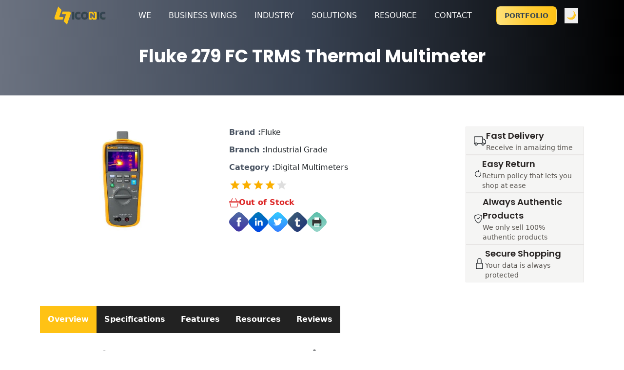

--- FILE ---
content_type: text/html; charset=utf-8
request_url: https://www.iconic.com.bd/product/fluke-279-fc-trms-thermal-multimeter
body_size: 22030
content:
<!DOCTYPE html><html lang="en"><head><link rel="icon" href="/FAvicon.png"/><link rel="apple-touch-icon" href="/FAvicon.png"/><link rel="preload" href="/css/iconic.css" as="style"/><meta name="viewport" content="width=device-width"/><meta charSet="utf-8"/><meta name="robots" content="index, follow"/><meta name="author" content="Iconic Engineering Limited"/><meta name="theme-color" content="#ffc214"/><link rel="canonical" href="https://www.iconic.com.bd//product/fluke-279-fc-trms-thermal-multimeter"/><meta property="og:url" content="https://www.iconic.com.bd//product/fluke-279-fc-trms-thermal-multimeter"/><meta property="og:site_name" content="https://www.iconic.com.bd/"/><meta property="og:locale" content="en_US"/><meta property="og:type" content="website"/><meta property="og:title" content="Iconic Engineering Limited"/><meta property="og:description" content="Iconic Engineering Limited official website - Explore our services and solutions."/><meta property="og:image" content="https://www.iconic.com.bd//default-og-image.jpg"/><meta property="twitter:url" content="https://www.iconic.com.bd//product/fluke-279-fc-trms-thermal-multimeter"/><meta property="twitter:card" content="summary_large_image"/><meta property="twitter:title" content="Iconic Engineering Limited"/><meta property="twitter:description" content="Iconic Engineering Limited official website - Explore our services and solutions."/><meta property="twitter:image" content="https://www.iconic.com.bd//default-og-image.jpg"/><link rel="icon" href="/FAvicon.png"/><link rel="apple-touch-icon" href="/FAvicon.png"/><link rel="stylesheet" href="/css/iconic.css"/><script async="" src="https://www.googletagmanager.com/gtag/js?id=UA-121778152-2"></script><script>
                  window.dataLayer = window.dataLayer || [];
                  function gtag(){dataLayer.push(arguments);}
                  gtag('js', new Date());
                  gtag('config', 'UA-121778152-2');
                </script><script>
                  var $zoho=$zoho || {};
                  $zoho.salesiq = $zoho.salesiq || {
                    widgetcode:"edfb0836ea0e3ad7b31fabfe178784f359757d179a23333ba971b4a0f90fd1e3c99a143790d4458974d617d16b5e2ca6",
                    values:{},
                    ready:function(){}
                  };
                  var d=document;s=d.createElement("script");
                  s.type="text/javascript";s.id="zsiqscript";
                  s.defer=true;
                  s.src="https://salesiq.zoho.com/widget";
                  t=d.getElementsByTagName("script")[0];
                  t.parentNode.insertBefore(s,t);
                  d.write("<div id='zsiqwidget'></div>");
                </script><script type="application/ld+json">{"@context":"https://schema.org","@type":"Organization","name":"Iconic Engineering Limited","url":"https://www.iconic.com.bd/","logo":"https://www.iconic.com.bd//logo.png"}</script><title>Fluke 279 FC TRMS Thermal Multimeter - Iconic Engineering Limited</title><meta name="description" content="Fluke 279 FC TRMS Thermal Multimeter, we offer top class fluke Thermal Multimeter very reasonable price. Want to know more? Fluke 279 FC......."/><meta name="keywords" content="Fluke 279 fc trms thermal multimeter, 279 fc, digital multimeter, megger digital multimeter, testo, hioki digital multimeter, lowest price digital multimeter, multimeter, fluke agent, fluke supplier, fluke distributor, fluke supplier, thermal multimeter, avo meter, avo meter price, avo meter price in bangladesh"/><meta property="og:title" content="Fluke 279 FC TRMS Thermal Multimeter"/><meta property="og:description" content="Fluke 279 FC TRMS Thermal Multimeter, we offer top class fluke Thermal Multimeter very reasonable price. Want to know more? Fluke 279 FC......."/><meta property="og:image" content="https://admin.iconic.com.bd/storage/images/products/Fluke-279-FC-TRMS-Thermal-Multimeter-1758534943.webp"/><meta property="twitter:title" content="Fluke 279 FC TRMS Thermal Multimeter"/><meta property="twitter:description" content="Fluke 279 FC TRMS Thermal Multimeter, we offer top class fluke Thermal Multimeter very reasonable price. Want to know more? Fluke 279 FC......."/><meta property="twitter:image" content="https://admin.iconic.com.bd/storage/images/products/Fluke-279-FC-TRMS-Thermal-Multimeter-1758534943.webp"/><script type="application/ld+json">{"@context":"https://schema.org/","@type":"Product","name":"Fluke 279 FC TRMS Thermal Multimeter","image":["https://admin.iconic.com.bd/storage/images/products/Fluke-279-FC-TRMS-Thermal-Multimeter-1758534943.webp"],"description":"Fluke 279 FC TRMS Thermal Multimeter, we offer top class fluke Thermal Multimeter very reasonable price. Want to know more? Fluke 279 FC.......","sku":"0446310786","mpn":"925872","brand":{"@type":"Brand","name":"Fluke"}}</script><meta name="next-head-count" content="36"/><link rel="preload" href="/_next/static/css/3f84db0596a8eecc.css" as="style"/><link rel="stylesheet" href="/_next/static/css/3f84db0596a8eecc.css" data-n-g=""/><link rel="preload" href="/_next/static/css/7f47b9549bf34fb2.css" as="style"/><link rel="stylesheet" href="/_next/static/css/7f47b9549bf34fb2.css" data-n-p=""/><noscript data-n-css=""></noscript><script defer="" nomodule="" src="/_next/static/chunks/polyfills-5cd94c89d3acac5f.js"></script><script src="/_next/static/chunks/webpack-eaae93af0b2e8468.js" defer=""></script><script src="/_next/static/chunks/framework-9fb5a1929308ee93.js" defer=""></script><script src="/_next/static/chunks/main-1c6d18176f4f62f7.js" defer=""></script><script src="/_next/static/chunks/pages/_app-6dc91e3ac403ae91.js" defer=""></script><script src="/_next/static/chunks/9849-6791954f9e7e0233.js" defer=""></script><script src="/_next/static/chunks/pages/product/%5Burl%5D-12d7f9a8146a02a6.js" defer=""></script><script src="/_next/static/WMPZF99YNOGcQWNlwa8Oq/_buildManifest.js" defer=""></script><script src="/_next/static/WMPZF99YNOGcQWNlwa8Oq/_ssgManifest.js" defer=""></script><script src="/_next/static/WMPZF99YNOGcQWNlwa8Oq/_middlewareManifest.js" defer=""></script></head><body><div id="__next" data-reactroot=""><style>
      #nprogress {
        pointer-events: none;
      }
      #nprogress .bar {
        background: #ffc214;
        position: fixed;
        z-index: 9999;
        top: 0;
        left: 0;
        width: 100%;
        height: 3px;
      }
      #nprogress .peg {
        display: block;
        position: absolute;
        right: 0px;
        width: 100px;
        height: 100%;
        box-shadow: 0 0 10px #ffc214, 0 0 5px #ffc214;
        opacity: 1;
        -webkit-transform: rotate(3deg) translate(0px, -4px);
        -ms-transform: rotate(3deg) translate(0px, -4px);
        transform: rotate(3deg) translate(0px, -4px);
      }
      #nprogress .spinner {
        display: block;
        position: fixed;
        z-index: 1031;
        top: 15px;
        right: 15px;
      }
      #nprogress .spinner-icon {
        width: 18px;
        height: 18px;
        box-sizing: border-box;
        border: solid 2px transparent;
        border-top-color: #ffc214;
        border-left-color: #ffc214;
        border-radius: 50%;
        -webkit-animation: nprogresss-spinner 400ms linear infinite;
        animation: nprogress-spinner 400ms linear infinite;
      }
      .nprogress-custom-parent {
        overflow: hidden;
        position: relative;
      }
      .nprogress-custom-parent #nprogress .spinner,
      .nprogress-custom-parent #nprogress .bar {
        position: absolute;
      }
      @-webkit-keyframes nprogress-spinner {
        0% {
          -webkit-transform: rotate(0deg);
        }
        100% {
          -webkit-transform: rotate(360deg);
        }
      }
      @keyframes nprogress-spinner {
        0% {
          transform: rotate(0deg);
        }
        100% {
          transform: rotate(360deg);
        }
      }
    </style><div class="tw-fixed tw-top-0 tw-left-0 tw-w-full tw-h-16 tw-bg-white tw-z-50"></div><div class="product-details"><div class="tw-bg-gradient-to-r tw-from-gray-500 tw-via-gray-700 tw-to-black tw-pt-24 tw-pb-12 tw-mb-16"><div class="container"><h1 class="tw-text-4xl tw-font-bold tw-text-center tw-text-white tw-mb-3">Fluke 279 FC TRMS Thermal Multimeter</h1></div></div><div class="container"><div class="row g-5"><div class="col-md-12"><div class="row g-5"><div class="col-md-4"><div class="row g-3"><div class="col-12" data-aos="fade-right"><img src="https://admin.iconic.com.bd/storage/images/products/Fluke-279-FC-TRMS-Thermal-Multimeter-1758534943.webp" alt="Fluke 279 FC TRMS Thermal Multimeter" title="Fluke 279 FC TRMS Thermal Multimeter" height="462" width="462" class="thumbnail ratio ratio-1x1"/></div><div class="col-12"><div class="row g-3"><div class="col-3" data-aos="fade-left"><img src="https://admin.iconic.com.bd/storage/images/products/Fluke-279-FC-TRMS-Thermal-Multimeter-1758534943.webp" alt="image" title="" height="103" width="103" class="thumbnail ratio ratio-1x1 cursor-pointer"/></div><div class="col-3" data-aos="fade-left"><img src="https://admin.iconic.com.bd/storage/images/gallery/products/fluke/digital-multimeters/Fluke-279-FC-True-rms-Thermal-Multimeter-1601460532.png" alt="Thermal Imager" title="Thermal Imager" height="103" width="103" class="thumbnail ratio ratio-1x1 cursor-pointer"/></div></div></div></div></div><div class="col-md-5"><div class="d-flex flex-column gap-4" data-aos="fade-up"><div class="pdi-basic-informations tw-space-y-3 tw-text-base"><div class="tw-flex tw-gap-2 tw-items-center"><strong class="tw-text-gray-600">Brand : </strong><a class="tw-font-normal hover:tw-underline" href="/products/tmi/fluke">Fluke</a></div><div class="tw-flex tw-gap-2 tw-items-center"><strong class="tw-text-gray-600">Branch : </strong><span class="tw-font-normal">Industrial Grade</span></div><div class="tw-flex tw-gap-2 tw-items-center"><strong class="tw-text-gray-600">Category : </strong><a class="tw-font-normal hover:tw-underline" href="/category/digital-multimeters">Digital Multimeters</a></div><div class="pdi-rating tw-flex tw-items-center tw-gap-2"><style data-emotion="css jm3i9k">.css-jm3i9k{width:200px;display:-webkit-box;display:-webkit-flex;display:-ms-flexbox;display:flex;-webkit-align-items:center;-webkit-box-align:center;-ms-flex-align:center;align-items:center;}</style><div class="MuiBox-root css-jm3i9k"><style data-emotion="css jkscjg">.css-jkscjg{display:-webkit-inline-box;display:-webkit-inline-flex;display:-ms-inline-flexbox;display:inline-flex;position:relative;font-size:1.5rem;color:#faaf00;cursor:pointer;text-align:left;width:-webkit-min-content;width:-moz-min-content;width:min-content;-webkit-tap-highlight-color:transparent;pointer-events:none;}.css-jkscjg.Mui-disabled{opacity:0.38;pointer-events:none;}.css-jkscjg.Mui-focusVisible .MuiRating-iconActive{outline:1px solid #999;}.css-jkscjg .MuiRating-visuallyHidden{border:0;clip:rect(0 0 0 0);height:1px;margin:-1px;overflow:hidden;padding:0;position:absolute;white-space:nowrap;width:1px;}</style><span class="MuiRating-root MuiRating-sizeMedium Mui-readOnly MuiRating-readOnly css-jkscjg" role="img" aria-label="4 Stars"><span><style data-emotion="css 13m1if9">.css-13m1if9{display:-webkit-box;display:-webkit-flex;display:-ms-flexbox;display:flex;-webkit-transition:-webkit-transform 150ms cubic-bezier(0.4, 0, 0.2, 1) 0ms;transition:transform 150ms cubic-bezier(0.4, 0, 0.2, 1) 0ms;pointer-events:none;}</style><span class="MuiRating-icon MuiRating-iconFilled css-13m1if9"><style data-emotion="css 1cw4hi4">.css-1cw4hi4{-webkit-user-select:none;-moz-user-select:none;-ms-user-select:none;user-select:none;width:1em;height:1em;display:inline-block;fill:currentColor;-webkit-flex-shrink:0;-ms-flex-negative:0;flex-shrink:0;-webkit-transition:fill 200ms cubic-bezier(0.4, 0, 0.2, 1) 0ms;transition:fill 200ms cubic-bezier(0.4, 0, 0.2, 1) 0ms;font-size:inherit;}</style><svg class="MuiSvgIcon-root MuiSvgIcon-fontSizeInherit css-1cw4hi4" focusable="false" aria-hidden="true" viewBox="0 0 24 24" data-testid="StarIcon"><path d="M12 17.27L18.18 21l-1.64-7.03L22 9.24l-7.19-.61L12 2 9.19 8.63 2 9.24l5.46 4.73L5.82 21z"></path></svg></span></span><span><span class="MuiRating-icon MuiRating-iconFilled css-13m1if9"><svg class="MuiSvgIcon-root MuiSvgIcon-fontSizeInherit css-1cw4hi4" focusable="false" aria-hidden="true" viewBox="0 0 24 24" data-testid="StarIcon"><path d="M12 17.27L18.18 21l-1.64-7.03L22 9.24l-7.19-.61L12 2 9.19 8.63 2 9.24l5.46 4.73L5.82 21z"></path></svg></span></span><span><span class="MuiRating-icon MuiRating-iconFilled css-13m1if9"><svg class="MuiSvgIcon-root MuiSvgIcon-fontSizeInherit css-1cw4hi4" focusable="false" aria-hidden="true" viewBox="0 0 24 24" data-testid="StarIcon"><path d="M12 17.27L18.18 21l-1.64-7.03L22 9.24l-7.19-.61L12 2 9.19 8.63 2 9.24l5.46 4.73L5.82 21z"></path></svg></span></span><span><span class="MuiRating-icon MuiRating-iconFilled css-13m1if9"><svg class="MuiSvgIcon-root MuiSvgIcon-fontSizeInherit css-1cw4hi4" focusable="false" aria-hidden="true" viewBox="0 0 24 24" data-testid="StarIcon"><path d="M12 17.27L18.18 21l-1.64-7.03L22 9.24l-7.19-.61L12 2 9.19 8.63 2 9.24l5.46 4.73L5.82 21z"></path></svg></span></span><span><style data-emotion="css 1xh6k8t">.css-1xh6k8t{display:-webkit-box;display:-webkit-flex;display:-ms-flexbox;display:flex;-webkit-transition:-webkit-transform 150ms cubic-bezier(0.4, 0, 0.2, 1) 0ms;transition:transform 150ms cubic-bezier(0.4, 0, 0.2, 1) 0ms;pointer-events:none;color:rgba(0, 0, 0, 0.26);}</style><span class="MuiRating-icon MuiRating-iconEmpty css-1xh6k8t"><svg class="MuiSvgIcon-root MuiSvgIcon-fontSizeInherit css-1cw4hi4" focusable="false" aria-hidden="true" viewBox="0 0 24 24" data-testid="StarIcon" style="opacity:0.5"><path d="M12 17.27 18.18 21l-1.64-7.03L22 9.24l-7.19-.61L12 2 9.19 8.63 2 9.24l5.46 4.73L5.82 21z"></path></svg></span></span></span></div></div><div class="pdi-stock"><div class="tw-flex tw-items-center tw-gap-2 tw-text-red-600 tw-font-semibold"><svg xmlns="http://www.w3.org/2000/svg" width="20" height="20" fill="currentColor" class="bi bi-basket3" viewBox="0 0 16 16"><path d="M5.757 1.071a.5.5 0 0 1 .172.686L3.383 6h9.234L10.07 1.757a.5.5 0 1 1 .858-.514L13.783 6H15.5a.5.5 0 0 1 .5.5v1a.5.5 0 0 1-.5.5H.5a.5.5 0 0 1-.5-.5v-1A.5.5 0 0 1 .5 6h1.717L5.07 1.243a.5.5 0 0 1 .686-.172zM3.394 15l-1.48-6h-.97l1.525 6.426a.75.75 0 0 0 .729.574h9.606a.75.75 0 0 0 .73-.574L15.056 9h-.972l-1.479 6h-9.21z"></path></svg>Out of Stock</div></div></div><div class="tw-flex tw-gap-2 mt-2 mb-4"><a class="social-share-icon" target="_blank" href="https://web.facebook.com/sharer.php?t=Fluke 279 FC TRMS Thermal Multimeter&amp;u=https://iconic.com.bd/product/fluke-279-fc-trms-thermal-multimeter" rel="noreferrer"><img height="40" width="40" src="/media/share-icon/facebook.svg" alt="facebook"/></a><a class="social-share-icon" target="_blank" href="https://www.linkedin.com/shareArticle?title=Fluke 279 FC TRMS Thermal Multimeter&amp;url=https://iconic.com.bd/product/fluke-279-fc-trms-thermal-multimeter" rel="noreferrer"><img height="40" width="40" src="/media/share-icon/linkedin.svg" alt="linkedin"/></a><a class="social-share-icon" target="_blank" href="https://twitter.com/intent/tweet?text=Fluke 279 FC TRMS Thermal Multimeter&amp;url=https://iconic.com.bd/product/fluke-279-fc-trms-thermal-multimeter" rel="noreferrer"><img class="social-share-icon" height="40" width="40" src="/media/share-icon/twitter.svg" alt="twitter"/></a><a class="social-share-icon" target="_blank" href="https://www.tumblr.com/share?t=Fluke 279 FC TRMS Thermal Multimeter&amp;u=https://iconic.com.bd/product/fluke-279-fc-trms-thermal-multimeter&amp;v=3" rel="noreferrer"><img height="40" width="40" src="/media/share-icon/tumblr.svg" alt="tumblr"/></a><a class="social-share-icon"><img height="40" width="40" src="/media/share-icon/printer.svg" alt="printer"/></a></div><p class="tw-text-stone-500 tw-mb-4"></p></div></div><div class="col-md-3"><div class="tw-flex tw-flex-col tw-gap-3"><div class="tw-flex tw-items-center tw-gap-3 tw-px-4 tw-py-1 tw-bg-stone-100 tw-border tw-border-stone-200"><svg xmlns="http://www.w3.org/2000/svg" width="25" height="25" fill="currentColor" class="bi bi-truck" viewBox="0 0 16 16"><path d="M0 3.5A1.5 1.5 0 0 1 1.5 2h9A1.5 1.5 0 0 1 12 3.5V5h1.02a1.5 1.5 0 0 1 1.17.563l1.481 1.85a1.5 1.5 0 0 1 .329.938V10.5a1.5 1.5 0 0 1-1.5 1.5H14a2 2 0 1 1-4 0H5a2 2 0 1 1-3.998-.085A1.5 1.5 0 0 1 0 10.5v-7zm1.294 7.456A1.999 1.999 0 0 1 4.732 11h5.536a2.01 2.01 0 0 1 .732-.732V3.5a.5.5 0 0 0-.5-.5h-9a.5.5 0 0 0-.5.5v7a.5.5 0 0 0 .294.456zM12 10a2 2 0 0 1 1.732 1h.768a.5.5 0 0 0 .5-.5V8.35a.5.5 0 0 0-.11-.312l-1.48-1.85A.5.5 0 0 0 13.02 6H12v4zm-9 1a1 1 0 1 0 0 2 1 1 0 0 0 0-2zm9 0a1 1 0 1 0 0 2 1 1 0 0 0 0-2z"></path></svg><div class=""><h5 class="tw-text-md tw-text-stone-800 tw-font-semibold">Fast Delivery</h5><p class="tw-text-sm tw-text-stone-600">Receive in amaizing time</p></div></div><div class="tw-flex tw-items-center tw-gap-3 tw-px-4 tw-py-1 tw-bg-stone-100 tw-border tw-border-stone-200"><svg xmlns="http://www.w3.org/2000/svg" width="25" height="25" fill="currentColor" class="bi bi-arrow-clockwise" viewBox="0 0 16 16"><path fill-rule="evenodd" d="M8 3a5 5 0 1 0 4.546 2.914.5.5 0 0 1 .908-.417A6 6 0 1 1 8 2v1z"></path><path d="M8 4.466V.534a.25.25 0 0 1 .41-.192l2.36 1.966c.12.1.12.284 0 .384L8.41 4.658A.25.25 0 0 1 8 4.466z"></path></svg><div class=""><h5 class="tw-text-md tw-text-stone-800 tw-font-semibold">Easy Return</h5><p class="tw-text-sm tw-text-stone-600">Return policy that lets you shop at ease</p></div></div><div class="tw-flex tw-items-center tw-gap-3 tw-px-4 tw-py-1 tw-bg-stone-100 tw-border tw-border-stone-200"><svg xmlns="http://www.w3.org/2000/svg" width="25" height="25" fill="currentColor" class="bi bi-shield-check" viewBox="0 0 16 16"><path d="M5.338 1.59a61.44 61.44 0 0 0-2.837.856.481.481 0 0 0-.328.39c-.554 4.157.726 7.19 2.253 9.188a10.725 10.725 0 0 0 2.287 2.233c.346.244.652.42.893.533.12.057.218.095.293.118a.55.55 0 0 0 .101.025.615.615 0 0 0 .1-.025c.076-.023.174-.061.294-.118.24-.113.547-.29.893-.533a10.726 10.726 0 0 0 2.287-2.233c1.527-1.997 2.807-5.031 2.253-9.188a.48.48 0 0 0-.328-.39c-.651-.213-1.75-.56-2.837-.855C9.552 1.29 8.531 1.067 8 1.067c-.53 0-1.552.223-2.662.524zM5.072.56C6.157.265 7.31 0 8 0s1.843.265 2.928.56c1.11.3 2.229.655 2.887.87a1.54 1.54 0 0 1 1.044 1.262c.596 4.477-.787 7.795-2.465 9.99a11.775 11.775 0 0 1-2.517 2.453 7.159 7.159 0 0 1-1.048.625c-.28.132-.581.24-.829.24s-.548-.108-.829-.24a7.158 7.158 0 0 1-1.048-.625 11.777 11.777 0 0 1-2.517-2.453C1.928 10.487.545 7.169 1.141 2.692A1.54 1.54 0 0 1 2.185 1.43 62.456 62.456 0 0 1 5.072.56z"></path><path d="M10.854 5.146a.5.5 0 0 1 0 .708l-3 3a.5.5 0 0 1-.708 0l-1.5-1.5a.5.5 0 1 1 .708-.708L7.5 7.793l2.646-2.647a.5.5 0 0 1 .708 0z"></path></svg><div class=""><h5 class="tw-text-md tw-text-stone-800 tw-font-semibold">Always Authentic Products</h5><p class="tw-text-sm tw-text-stone-600">We only sell 100% authentic products</p></div></div><div class="tw-flex tw-items-center tw-gap-3 tw-px-4 tw-py-1 tw-bg-stone-100 tw-border tw-border-stone-200"><svg xmlns="http://www.w3.org/2000/svg" width="25" height="25" fill="currentColor" class="bi bi-lock" viewBox="0 0 16 16"><path d="M8 1a2 2 0 0 1 2 2v4H6V3a2 2 0 0 1 2-2zm3 6V3a3 3 0 0 0-6 0v4a2 2 0 0 0-2 2v5a2 2 0 0 0 2 2h6a2 2 0 0 0 2-2V9a2 2 0 0 0-2-2zM5 8h6a1 1 0 0 1 1 1v5a1 1 0 0 1-1 1H5a1 1 0 0 1-1-1V9a1 1 0 0 1 1-1z"></path></svg><div class=""><h5 class="tw-text-md tw-text-stone-800 tw-font-semibold">Secure Shopping</h5><p class="tw-text-sm tw-text-stone-600">Your data is always protected</p></div></div></div></div><div class="col-md-12"><div class="tab"><div class="tab-group tw-w-full md:tw-w-fit tw-overflow-x-auto tw-mb-4"><div class="tab-item tab-active">Overview</div><div class="tab-item false">Specifications</div><div class="tab-item false">Features</div><div class="tab-item false">Resources</div><div class="tab-item false">Reviews</div></div><div class="product-details-tab tab-details-group"><div class="tw-block"><h2>Fluke 279 FC True-rms Thermal Multimeter</h2>
<p>Fluke 279 FC TRMS Thermal Multimeter measurement functions including voltage ac and dc, resistance, continuity, capacitance, diode test, Min/Max/Avg, current ac with included iFlex current probe, frequency.</p>
<h2>Locate the problem immediately</h2>
<p>Fluke 279 FC True-RMS <strong>Thermal Multimeters</strong> are a first-line troubleshooting tool for electrical equipment that can check hot spots on high-voltage equipment and transformers, and detect heating of fuses, wires, insulators, connectors, splices, and switches. Scanning with the 279 FC's thermal imager reveals many electrical issues rapidly and from a safe distance. By combining two tools into one, the thermal <strong>multimeter</strong> lightens the load and increases productivity.</p>
<p>So, finally the Fluke 279 FC True-RMS Thermal Multimeter helps you find, repair, validate, and report many electrical issues quickly so that you are confident problems are solved.</p>
<p>When you want the best digital multimeter from a reliable fluke agent in Bangladesh, we are here for you. We provide the <strong>lowest price of digital multimeter in Bangladesh</strong>.&nbsp;</p>
<p>Now you are more than sure that Fluke 279 FC is the best meter you can get for EE work: it's durable, reliable, super-fast, and does everything you'd need in a multimeter. When you know you're serious about electronics, a Fluke 279 FC multimeter is your best friend for you!</p>
<p>&nbsp;</p></div><div class="tw-hidden"><h3>Specifications: Fluke 279 FC True-RMS Thermal Multimeter</h3>
<table>
<tbody>
<tr>
<td colspan="2">DMM</td>
</tr>
<tr>
<td>Basic dc accuracy</td>
<td>0.09%</td>
</tr>
<tr>
<td>Bandwidth</td>
<td>1% 45 Hz to 65 Hz, full-time low pass filter</td>
</tr>
<tr>
<td>Voltage</td>
<td>ac/dc 1000 V</td>
</tr>
<tr>
<td>Current ac</td>
<td>2500 A with included iFlex Flexible Current Probe</td>
</tr>
<tr>
<td>Resistance</td>
<td>50 M&Omega;</td>
</tr>
<tr>
<td>Frequency</td>
<td>100 kHz</td>
</tr>
<tr>
<td>Capacitance</td>
<td>9,999 &micro;F</td>
</tr>
<tr>
<td>Continuity with beeper</td>
<td>Yes</td>
</tr>
<tr>
<td>Diode test</td>
<td>Yes</td>
</tr>
<tr>
<td>Min/Max recording</td>
<td>Yes</td>
</tr>
<tr>
<td>Display Hold</td>
<td>Yes</td>
</tr>
</tbody>
</table>
<p>&nbsp;</p>
<table>
<tbody>
<tr>
<td colspan="2">Infrared camera</td>
</tr>
<tr>
<td>Infrared resolution</td>
<td>102 x 77</td>
</tr>
<tr>
<td>Image capture frequency</td>
<td>8 Hz</td>
</tr>
<tr>
<td>Field of View</td>
<td>36&deg; (w) x 27&deg; (h)</td>
</tr>
<tr>
<td>NETD</td>
<td>&le;200 mK</td>
</tr>
<tr>
<td>Infrared spectral band</td>
<td>7.5 to 14 microns</td>
</tr>
<tr>
<td>Center point</td>
<td>Yes (with center point temp)</td>
</tr>
<tr>
<td>Focus mechanism</td>
<td>Fixed focus</td>
</tr>
<tr>
<td>Temperature Range (selectable &deg;C and &deg;F)</td>
<td>-10 &deg;C to 200 &deg;C (14 &deg;F to 392 &deg;F) Accuracy: &plusmn;5 &deg;C (9 &deg;F) or (&plusmn;5% as tested)</td>
</tr>
<tr>
<td>Emissivity</td>
<td>0.95 fixed</td>
</tr>
<tr>
<td>Background compensation</td>
<td>20 &deg;C fixed</td>
</tr>
<tr>
<td>Memory storage</td>
<td>Approximately 100 images (internal)</td>
</tr>
<tr>
<td>File format</td>
<td>Non-radiometric .is2</td>
</tr>
</tbody>
</table>
<p>&nbsp;</p>
<table>
<tbody>
<tr>
<td colspan="2">General specifications</td>
</tr>
<tr>
<td>Battery type</td>
<td>Rechargeable lithium ion battery (charge time: 4.5 hours)</td>
</tr>
<tr>
<td>Operating temperature</td>
<td>-10 &deg;C to 50 &deg;C (14 &deg;F to 122 &deg;F)</td>
</tr>
<tr>
<td>Storage temperature</td>
<td>-20 &ordm;C to 60 &ordm;C (-4 &deg;F to 140 &deg;F)</td>
</tr>
<tr>
<td>Relative humidity</td>
<td>0% to 90% (0 &deg;C to 35 &deg;C) (32 &deg;F to 95 &deg;F)<br />0% to 75% (35 &deg;C to 40 &deg;C) (95 &deg;F to 104 &deg;F)<br />0% to 45% (40 &deg;C to 50 &deg;C) (104 &deg;F to 122 &deg;F)</td>
</tr>
<tr>
<td>Altitude</td>
<td>2,000 meters (6,561 feet)</td>
</tr>
<tr>
<td>Temperature coefficient</td>
<td>Add 0.1 x specified accuracy for each &deg;C above 28 &deg;C or below 18&nbsp;&deg;C (&deg;F above 82 &deg;F or below 64&deg; F)</td>
</tr>
<tr>
<td>Ingress Protection</td>
<td>(IP) IP40 (non-operating)</td>
</tr>
<tr>
<td>Wireless frequency</td>
<td>2.4 GHz ISM Band, a 20-meter range</td>
</tr>
<tr>
<td>Certifications</td>
<td>CE, CSA, FCC</td>
</tr>
<tr>
<td>Safety compliance</td>
<td>IEC 61010-1: Pollution degree 2; IEC 61010-2-033: CAT III 1000 V/CAT IV 600 V</td>
</tr>
<tr>
<td>EMC</td>
<td>EN 61326-1:2012</td>
</tr>
<tr>
<td>Size</td>
<td>215.9 x 93.9 x 57.1 mm (8.5 x 3.7 x 2.25 in)</td>
</tr>
<tr>
<td>Weight</td>
<td>0.793 kg (1.75 lb)</td>
</tr>
<tr>
<td>Warranty</td>
<td>Limited three-year warranty</td>
</tr>
</tbody>
</table></div><div class="tw-hidden"><h3>Fluke 279 FC True-RMS Thermal Multimeter</h3>
<p>Key Features:</p>
<ul>
<li>Save measurements and images while communicating wirelessly with a smartphone up to 20 feet / 6.1 m away (no obstructions)</li>
<li>Full-featured multimeter with the built-in thermal imager</li>
<li>15 measurement functions including voltage ac and dc, resistance, continuity, capacitance, diode test, Min/Max/Avg, current ac with included iFlex current probe, frequency</li>
<li>Low-pass filter for troubleshooting adjustable speed drives</li>
<li>Thermal imaging reveals hots spots that may indicate electrical issues quickly and safely</li>
<li>Two-in-one tool is designed to increase productivity &ndash; no need to go back to the truck or office to retrieve a shared camera &ndash; so you can do more in less time!</li>
<li>iFlex expands your measurement capabilities &ndash; get into tight, hard to reach spaces for current measurement (up to 2500A ac)</li>
<li>102x77 image resolution offers immediate visual cues of hot, potentially troublesome areas</li>
<li>5 in /8.89 cm color LCD screen</li>
<li>Rechargeable lithium-ion battery allows for a for a full workday (10+ hours) under normal conditions; a second battery option means you will always have a battery ready to install.</li>
<li>Assembled in the USA</li>
<li>Auto power off to save battery power</li>
<li>CAT III 1000 V, CAT IV 600 V measurement category</li>
<li>Designed for durability, built to withstand a 1 m (3 ft) drop, double insulated with raised rubber holster for increased protection</li>
<li>Three-year standard warranty</li>
</ul>
<p>&nbsp;</p></div><div class="tw-py-4 tw-px-0 tw-hidden"><a class="tw-pl-4 tw-border tw-border-stone-200 tw-rounded-xl tw-overflow-hidden tw-flex tw-justify-between tw-items-center tw-gap-6" target="_blank" href="https://admin.iconic.com.bd/storage/files/pdf/product/resource/fluke/digital-multimeters/iconic-Fluke-279-FC-1600165908.pdf">Data Sheets<button class="tw-p-4 tw-bg-yellow-400 tw-font-bold">Download</button></a></div><div class="tw-hidden"><div class="gap-4 col-md-5 d-flex flex-column"><div class="tw-font-semibold tw-text-lg">Leave a review</div><form class="gap-2 d-flex flex-column align-items-center"><input type="text" value="" placeholder="Full Name" required="" class=" tw-bg-gray-100 tw-appearance-none tw-border-2 tw-border-gray-200 tw-rounded tw-w-full tw-py-2 px-4 tw-text-gray-700 tw-leading-tight focus:tw-outline-none focus:tw-bg-white focus:tw-border-[#c51e27]"/><input type="email" value="" placeholder="Email" required="" class=" tw-bg-gray-100 tw-appearance-none tw-border-2 tw-border-gray-200 tw-rounded tw-w-full tw-py-2 px-4 tw-text-gray-700 tw-leading-tight focus:tw-outline-none focus:tw-bg-white focus:tw-border-[#c51e27]"/><textarea placeholder="Comment" required="" class=" tw-bg-gray-100 tw-appearance-none tw-border-2 tw-border-gray-200 tw-rounded tw-w-full tw-py-2 px-4 tw-text-gray-700 tw-leading-tight focus:tw-outline-none focus:tw-bg-white focus:tw-border-[#c51e27]"></textarea><div class="mt-3"><button type="submit" class="tw-bg-[#c51e27] tw-text-white tw-font-bold px-4 py-2">Post Review</button></div></form></div><div><h1 class="tw-section-header"><span class="tw-block uppercase tw-mb-4">Reviews</span></h1><div><div class="tw-flex tw-gap-4 mt-3 tw-border-b-2 pb-3"><div><h3>aaaaa</h3><p class="tw-text-sm tw-font-normal">eeeeee</p><p class="tw-text-sm tw-font-semibold">ffffffffffff</p></div></div><div class="tw-flex tw-gap-4 mt-3 tw-border-b-2 pb-3"><div><h3>sdasdsad</h3><p class="tw-text-sm tw-font-normal">assda@sdfsdfsd.com</p><p class="tw-text-sm tw-font-semibold">sdasdsad adasdsad ads dasdasdasdasdsad</p></div></div></div></div></div></div></div></div></div></div><div class="col-md-12"><div class="tw-my-5"><div class="pop-text"><h2 class="tw-section-header tw-text-2xl md:tw-text-3xl tw-font-bold tw-mb-4"><span class="tw-h-[3px] tw-mb-[17px] tw-w-[50px] tw-bg-[#c51e27] tw-block"></span>Trending Items</h2><div class="tw-border-b tw-border-gray-300 dark:tw-border-gray-700 tw-mb-2"></div></div></div><div class="tw-grid tw-grid-cols-1 md:tw-grid-cols-2 tw-gap-6"><div class="tw-p-4 tw-transition-all tw-duration-300 hover:tw-shadow-xl hover:tw-scale-105" data-aos="fade-up" data-aos-delay="0"><div class="tw-flex tw-flex-col md:tw-flex-row tw-gap-4"><div class="tw-flex-1 tw-flex tw-flex-col tw-justify-start"><h3 class="tw-font-bold tw-text-lg tw-mb-2 tw-text-gray-900 dark:tw-text-gray-100 tw-transition-colors tw-duration-300 group-hover:tw-text-primary">Fluke Ti400 Thermal scanning Camera</h3><div class="tw-border-b tw-border-gray-300 dark:tw-border-gray-700 tw-mb-2"></div><span class="editor-content tw-text-gray-700 dark:tw-text-gray-300 tw-text-sm tw-leading-relaxed">Fluke Ti400 Thermal scanner Camera
Fluke Ti400 Infrared thermal scanner&amp;nbsp;Camera delivers high-end options that maintenance professionals would like
The Fluke Ti400 may be a high performance, 320<!-- -->...</span><div class="tw-mt-2"><style data-emotion="css jm3i9k">.css-jm3i9k{width:200px;display:-webkit-box;display:-webkit-flex;display:-ms-flexbox;display:flex;-webkit-align-items:center;-webkit-box-align:center;-ms-flex-align:center;align-items:center;}</style><div class="MuiBox-root css-jm3i9k"><style data-emotion="css jkscjg">.css-jkscjg{display:-webkit-inline-box;display:-webkit-inline-flex;display:-ms-inline-flexbox;display:inline-flex;position:relative;font-size:1.5rem;color:#faaf00;cursor:pointer;text-align:left;width:-webkit-min-content;width:-moz-min-content;width:min-content;-webkit-tap-highlight-color:transparent;pointer-events:none;}.css-jkscjg.Mui-disabled{opacity:0.38;pointer-events:none;}.css-jkscjg.Mui-focusVisible .MuiRating-iconActive{outline:1px solid #999;}.css-jkscjg .MuiRating-visuallyHidden{border:0;clip:rect(0 0 0 0);height:1px;margin:-1px;overflow:hidden;padding:0;position:absolute;white-space:nowrap;width:1px;}</style><span class="MuiRating-root MuiRating-sizeMedium Mui-readOnly MuiRating-readOnly css-jkscjg" role="img" aria-label="4 Stars"><span><style data-emotion="css 13m1if9">.css-13m1if9{display:-webkit-box;display:-webkit-flex;display:-ms-flexbox;display:flex;-webkit-transition:-webkit-transform 150ms cubic-bezier(0.4, 0, 0.2, 1) 0ms;transition:transform 150ms cubic-bezier(0.4, 0, 0.2, 1) 0ms;pointer-events:none;}</style><span class="MuiRating-icon MuiRating-iconFilled css-13m1if9"><style data-emotion="css 1cw4hi4">.css-1cw4hi4{-webkit-user-select:none;-moz-user-select:none;-ms-user-select:none;user-select:none;width:1em;height:1em;display:inline-block;fill:currentColor;-webkit-flex-shrink:0;-ms-flex-negative:0;flex-shrink:0;-webkit-transition:fill 200ms cubic-bezier(0.4, 0, 0.2, 1) 0ms;transition:fill 200ms cubic-bezier(0.4, 0, 0.2, 1) 0ms;font-size:inherit;}</style><svg class="MuiSvgIcon-root MuiSvgIcon-fontSizeInherit css-1cw4hi4" focusable="false" aria-hidden="true" viewBox="0 0 24 24" data-testid="StarIcon"><path d="M12 17.27L18.18 21l-1.64-7.03L22 9.24l-7.19-.61L12 2 9.19 8.63 2 9.24l5.46 4.73L5.82 21z"></path></svg></span></span><span><span class="MuiRating-icon MuiRating-iconFilled css-13m1if9"><svg class="MuiSvgIcon-root MuiSvgIcon-fontSizeInherit css-1cw4hi4" focusable="false" aria-hidden="true" viewBox="0 0 24 24" data-testid="StarIcon"><path d="M12 17.27L18.18 21l-1.64-7.03L22 9.24l-7.19-.61L12 2 9.19 8.63 2 9.24l5.46 4.73L5.82 21z"></path></svg></span></span><span><span class="MuiRating-icon MuiRating-iconFilled css-13m1if9"><svg class="MuiSvgIcon-root MuiSvgIcon-fontSizeInherit css-1cw4hi4" focusable="false" aria-hidden="true" viewBox="0 0 24 24" data-testid="StarIcon"><path d="M12 17.27L18.18 21l-1.64-7.03L22 9.24l-7.19-.61L12 2 9.19 8.63 2 9.24l5.46 4.73L5.82 21z"></path></svg></span></span><span><span class="MuiRating-icon MuiRating-iconFilled css-13m1if9"><svg class="MuiSvgIcon-root MuiSvgIcon-fontSizeInherit css-1cw4hi4" focusable="false" aria-hidden="true" viewBox="0 0 24 24" data-testid="StarIcon"><path d="M12 17.27L18.18 21l-1.64-7.03L22 9.24l-7.19-.61L12 2 9.19 8.63 2 9.24l5.46 4.73L5.82 21z"></path></svg></span></span><span><style data-emotion="css 1xh6k8t">.css-1xh6k8t{display:-webkit-box;display:-webkit-flex;display:-ms-flexbox;display:flex;-webkit-transition:-webkit-transform 150ms cubic-bezier(0.4, 0, 0.2, 1) 0ms;transition:transform 150ms cubic-bezier(0.4, 0, 0.2, 1) 0ms;pointer-events:none;color:rgba(0, 0, 0, 0.26);}</style><span class="MuiRating-icon MuiRating-iconEmpty css-1xh6k8t"><svg class="MuiSvgIcon-root MuiSvgIcon-fontSizeInherit css-1cw4hi4" focusable="false" aria-hidden="true" viewBox="0 0 24 24" data-testid="StarIcon" style="opacity:0.5"><path d="M12 17.27 18.18 21l-1.64-7.03L22 9.24l-7.19-.61L12 2 9.19 8.63 2 9.24l5.46 4.73L5.82 21z"></path></svg></span></span></span></div></div></div><div class="tw-w-full md:tw-w-1/2 tw-relative tw-aspect-square"><img class="tw-absolute tw-w-full tw-h-full tw-object-contain tw-transition-transform tw-duration-300 group-hover:tw-scale-105" src="https://admin.iconic.com.bd/storage/images/products/items/fluke/thermal-imagers/4/thermal-scanner-price-in-bangladesh-1612173757.png" alt="Fluke Ti400 Thermal scanning Camera" title="Fluke Ti400 Thermal scanning Camera"/></div></div></div><div class="tw-p-4 tw-transition-all tw-duration-300 hover:tw-shadow-xl hover:tw-scale-105" data-aos="fade-up" data-aos-delay="25"><div class="tw-flex tw-flex-col md:tw-flex-row tw-gap-4"><div class="tw-flex-1 tw-flex tw-flex-col tw-justify-start"><h3 class="tw-font-bold tw-text-lg tw-mb-2 tw-text-gray-900 dark:tw-text-gray-100 tw-transition-colors tw-duration-300 group-hover:tw-text-primary">Fluke 115 True-RMS Digital Multimeter</h3><div class="tw-border-b tw-border-gray-300 dark:tw-border-gray-700 tw-mb-2"></div><span class="editor-content tw-text-gray-700 dark:tw-text-gray-300 tw-text-sm tw-leading-relaxed">Do you know why fluke 115 digital multimeter one of the best digital multimeter? I explain to you, this multimeter can easily measure resistance, continuity, frequency, and capacitance. Provides Min/M<!-- -->...</span><div class="tw-mt-2"><style data-emotion="css jm3i9k">.css-jm3i9k{width:200px;display:-webkit-box;display:-webkit-flex;display:-ms-flexbox;display:flex;-webkit-align-items:center;-webkit-box-align:center;-ms-flex-align:center;align-items:center;}</style><div class="MuiBox-root css-jm3i9k"><style data-emotion="css jkscjg">.css-jkscjg{display:-webkit-inline-box;display:-webkit-inline-flex;display:-ms-inline-flexbox;display:inline-flex;position:relative;font-size:1.5rem;color:#faaf00;cursor:pointer;text-align:left;width:-webkit-min-content;width:-moz-min-content;width:min-content;-webkit-tap-highlight-color:transparent;pointer-events:none;}.css-jkscjg.Mui-disabled{opacity:0.38;pointer-events:none;}.css-jkscjg.Mui-focusVisible .MuiRating-iconActive{outline:1px solid #999;}.css-jkscjg .MuiRating-visuallyHidden{border:0;clip:rect(0 0 0 0);height:1px;margin:-1px;overflow:hidden;padding:0;position:absolute;white-space:nowrap;width:1px;}</style><span class="MuiRating-root MuiRating-sizeMedium Mui-readOnly MuiRating-readOnly css-jkscjg" role="img" aria-label="4 Stars"><span><style data-emotion="css 13m1if9">.css-13m1if9{display:-webkit-box;display:-webkit-flex;display:-ms-flexbox;display:flex;-webkit-transition:-webkit-transform 150ms cubic-bezier(0.4, 0, 0.2, 1) 0ms;transition:transform 150ms cubic-bezier(0.4, 0, 0.2, 1) 0ms;pointer-events:none;}</style><span class="MuiRating-icon MuiRating-iconFilled css-13m1if9"><style data-emotion="css 1cw4hi4">.css-1cw4hi4{-webkit-user-select:none;-moz-user-select:none;-ms-user-select:none;user-select:none;width:1em;height:1em;display:inline-block;fill:currentColor;-webkit-flex-shrink:0;-ms-flex-negative:0;flex-shrink:0;-webkit-transition:fill 200ms cubic-bezier(0.4, 0, 0.2, 1) 0ms;transition:fill 200ms cubic-bezier(0.4, 0, 0.2, 1) 0ms;font-size:inherit;}</style><svg class="MuiSvgIcon-root MuiSvgIcon-fontSizeInherit css-1cw4hi4" focusable="false" aria-hidden="true" viewBox="0 0 24 24" data-testid="StarIcon"><path d="M12 17.27L18.18 21l-1.64-7.03L22 9.24l-7.19-.61L12 2 9.19 8.63 2 9.24l5.46 4.73L5.82 21z"></path></svg></span></span><span><span class="MuiRating-icon MuiRating-iconFilled css-13m1if9"><svg class="MuiSvgIcon-root MuiSvgIcon-fontSizeInherit css-1cw4hi4" focusable="false" aria-hidden="true" viewBox="0 0 24 24" data-testid="StarIcon"><path d="M12 17.27L18.18 21l-1.64-7.03L22 9.24l-7.19-.61L12 2 9.19 8.63 2 9.24l5.46 4.73L5.82 21z"></path></svg></span></span><span><span class="MuiRating-icon MuiRating-iconFilled css-13m1if9"><svg class="MuiSvgIcon-root MuiSvgIcon-fontSizeInherit css-1cw4hi4" focusable="false" aria-hidden="true" viewBox="0 0 24 24" data-testid="StarIcon"><path d="M12 17.27L18.18 21l-1.64-7.03L22 9.24l-7.19-.61L12 2 9.19 8.63 2 9.24l5.46 4.73L5.82 21z"></path></svg></span></span><span><span class="MuiRating-icon MuiRating-iconFilled css-13m1if9"><svg class="MuiSvgIcon-root MuiSvgIcon-fontSizeInherit css-1cw4hi4" focusable="false" aria-hidden="true" viewBox="0 0 24 24" data-testid="StarIcon"><path d="M12 17.27L18.18 21l-1.64-7.03L22 9.24l-7.19-.61L12 2 9.19 8.63 2 9.24l5.46 4.73L5.82 21z"></path></svg></span></span><span><style data-emotion="css 1xh6k8t">.css-1xh6k8t{display:-webkit-box;display:-webkit-flex;display:-ms-flexbox;display:flex;-webkit-transition:-webkit-transform 150ms cubic-bezier(0.4, 0, 0.2, 1) 0ms;transition:transform 150ms cubic-bezier(0.4, 0, 0.2, 1) 0ms;pointer-events:none;color:rgba(0, 0, 0, 0.26);}</style><span class="MuiRating-icon MuiRating-iconEmpty css-1xh6k8t"><svg class="MuiSvgIcon-root MuiSvgIcon-fontSizeInherit css-1cw4hi4" focusable="false" aria-hidden="true" viewBox="0 0 24 24" data-testid="StarIcon" style="opacity:0.5"><path d="M12 17.27 18.18 21l-1.64-7.03L22 9.24l-7.19-.61L12 2 9.19 8.63 2 9.24l5.46 4.73L5.82 21z"></path></svg></span></span></span></div></div></div><div class="tw-w-full md:tw-w-1/2 tw-relative tw-aspect-square"><img class="tw-absolute tw-w-full tw-h-full tw-object-contain tw-transition-transform tw-duration-300 group-hover:tw-scale-105" src="https://admin.iconic.com.bd/storage/images/products/fluke/digital-multimeters/Fluke-115-True-RMS-Digital-Multimeter-1562821336.png" alt="Fluke 115 True-RMS Digital Multimeter" title="Fluke 115 True-RMS Digital Multimeter"/></div></div></div><div class="tw-p-4 tw-transition-all tw-duration-300 hover:tw-shadow-xl hover:tw-scale-105" data-aos="fade-up" data-aos-delay="50"><div class="tw-flex tw-flex-col md:tw-flex-row tw-gap-4"><div class="tw-flex-1 tw-flex tw-flex-col tw-justify-start"><h3 class="tw-font-bold tw-text-lg tw-mb-2 tw-text-gray-900 dark:tw-text-gray-100 tw-transition-colors tw-duration-300 group-hover:tw-text-primary">Fluke 376 True RMS AC/DC Clamp Meter</h3><div class="tw-border-b tw-border-gray-300 dark:tw-border-gray-700 tw-mb-2"></div><span class="editor-content tw-text-gray-700 dark:tw-text-gray-300 tw-text-sm tw-leading-relaxed">Model: Fluke 376 True RMS AC/DC Clamp Meter
The Fluke 376 True-RMS Clamp Meter with iFlex is the most advanced troubleshooting tool for industrial and commercial electricians for the measurement in s<!-- -->...</span><div class="tw-mt-2"><style data-emotion="css jm3i9k">.css-jm3i9k{width:200px;display:-webkit-box;display:-webkit-flex;display:-ms-flexbox;display:flex;-webkit-align-items:center;-webkit-box-align:center;-ms-flex-align:center;align-items:center;}</style><div class="MuiBox-root css-jm3i9k"><style data-emotion="css jkscjg">.css-jkscjg{display:-webkit-inline-box;display:-webkit-inline-flex;display:-ms-inline-flexbox;display:inline-flex;position:relative;font-size:1.5rem;color:#faaf00;cursor:pointer;text-align:left;width:-webkit-min-content;width:-moz-min-content;width:min-content;-webkit-tap-highlight-color:transparent;pointer-events:none;}.css-jkscjg.Mui-disabled{opacity:0.38;pointer-events:none;}.css-jkscjg.Mui-focusVisible .MuiRating-iconActive{outline:1px solid #999;}.css-jkscjg .MuiRating-visuallyHidden{border:0;clip:rect(0 0 0 0);height:1px;margin:-1px;overflow:hidden;padding:0;position:absolute;white-space:nowrap;width:1px;}</style><span class="MuiRating-root MuiRating-sizeMedium Mui-readOnly MuiRating-readOnly css-jkscjg" role="img" aria-label="4 Stars"><span><style data-emotion="css 13m1if9">.css-13m1if9{display:-webkit-box;display:-webkit-flex;display:-ms-flexbox;display:flex;-webkit-transition:-webkit-transform 150ms cubic-bezier(0.4, 0, 0.2, 1) 0ms;transition:transform 150ms cubic-bezier(0.4, 0, 0.2, 1) 0ms;pointer-events:none;}</style><span class="MuiRating-icon MuiRating-iconFilled css-13m1if9"><style data-emotion="css 1cw4hi4">.css-1cw4hi4{-webkit-user-select:none;-moz-user-select:none;-ms-user-select:none;user-select:none;width:1em;height:1em;display:inline-block;fill:currentColor;-webkit-flex-shrink:0;-ms-flex-negative:0;flex-shrink:0;-webkit-transition:fill 200ms cubic-bezier(0.4, 0, 0.2, 1) 0ms;transition:fill 200ms cubic-bezier(0.4, 0, 0.2, 1) 0ms;font-size:inherit;}</style><svg class="MuiSvgIcon-root MuiSvgIcon-fontSizeInherit css-1cw4hi4" focusable="false" aria-hidden="true" viewBox="0 0 24 24" data-testid="StarIcon"><path d="M12 17.27L18.18 21l-1.64-7.03L22 9.24l-7.19-.61L12 2 9.19 8.63 2 9.24l5.46 4.73L5.82 21z"></path></svg></span></span><span><span class="MuiRating-icon MuiRating-iconFilled css-13m1if9"><svg class="MuiSvgIcon-root MuiSvgIcon-fontSizeInherit css-1cw4hi4" focusable="false" aria-hidden="true" viewBox="0 0 24 24" data-testid="StarIcon"><path d="M12 17.27L18.18 21l-1.64-7.03L22 9.24l-7.19-.61L12 2 9.19 8.63 2 9.24l5.46 4.73L5.82 21z"></path></svg></span></span><span><span class="MuiRating-icon MuiRating-iconFilled css-13m1if9"><svg class="MuiSvgIcon-root MuiSvgIcon-fontSizeInherit css-1cw4hi4" focusable="false" aria-hidden="true" viewBox="0 0 24 24" data-testid="StarIcon"><path d="M12 17.27L18.18 21l-1.64-7.03L22 9.24l-7.19-.61L12 2 9.19 8.63 2 9.24l5.46 4.73L5.82 21z"></path></svg></span></span><span><span class="MuiRating-icon MuiRating-iconFilled css-13m1if9"><svg class="MuiSvgIcon-root MuiSvgIcon-fontSizeInherit css-1cw4hi4" focusable="false" aria-hidden="true" viewBox="0 0 24 24" data-testid="StarIcon"><path d="M12 17.27L18.18 21l-1.64-7.03L22 9.24l-7.19-.61L12 2 9.19 8.63 2 9.24l5.46 4.73L5.82 21z"></path></svg></span></span><span><style data-emotion="css 1xh6k8t">.css-1xh6k8t{display:-webkit-box;display:-webkit-flex;display:-ms-flexbox;display:flex;-webkit-transition:-webkit-transform 150ms cubic-bezier(0.4, 0, 0.2, 1) 0ms;transition:transform 150ms cubic-bezier(0.4, 0, 0.2, 1) 0ms;pointer-events:none;color:rgba(0, 0, 0, 0.26);}</style><span class="MuiRating-icon MuiRating-iconEmpty css-1xh6k8t"><svg class="MuiSvgIcon-root MuiSvgIcon-fontSizeInherit css-1cw4hi4" focusable="false" aria-hidden="true" viewBox="0 0 24 24" data-testid="StarIcon" style="opacity:0.5"><path d="M12 17.27 18.18 21l-1.64-7.03L22 9.24l-7.19-.61L12 2 9.19 8.63 2 9.24l5.46 4.73L5.82 21z"></path></svg></span></span></span></div></div></div><div class="tw-w-full md:tw-w-1/2 tw-relative tw-aspect-square"><img class="tw-absolute tw-w-full tw-h-full tw-object-contain tw-transition-transform tw-duration-300 group-hover:tw-scale-105" src="https://admin.iconic.com.bd/storage/images/products/fluke/clamp-meters//Fluke-376-True-RMS-ACDC-Clamp-Meter-from-Fluke-BD-1568875238.png" alt="Fluke 376 True RMS AC/DC Clamp Meter" title="Fluke 376 True RMS AC/DC Clamp Meter"/></div></div></div><div class="tw-p-4 tw-transition-all tw-duration-300 hover:tw-shadow-xl hover:tw-scale-105" data-aos="fade-up" data-aos-delay="75"><div class="tw-flex tw-flex-col md:tw-flex-row tw-gap-4"><div class="tw-flex-1 tw-flex tw-flex-col tw-justify-start"><h3 class="tw-font-bold tw-text-lg tw-mb-2 tw-text-gray-900 dark:tw-text-gray-100 tw-transition-colors tw-duration-300 group-hover:tw-text-primary">Fluke TiS20+ MAX Thermal Scanner</h3><div class="tw-border-b tw-border-gray-300 dark:tw-border-gray-700 tw-mb-2"></div><span class="editor-content tw-text-gray-700 dark:tw-text-gray-300 tw-text-sm tw-leading-relaxed">Reliable Thermal Imager
When you are looking for a reliable thermal imager with great accuracy Fluke TiS20+ Max is the best option for you. As a Fluke authorized distributor, we offer a genuine Fluke<!-- -->...</span><div class="tw-mt-2"><style data-emotion="css jm3i9k">.css-jm3i9k{width:200px;display:-webkit-box;display:-webkit-flex;display:-ms-flexbox;display:flex;-webkit-align-items:center;-webkit-box-align:center;-ms-flex-align:center;align-items:center;}</style><div class="MuiBox-root css-jm3i9k"><style data-emotion="css jkscjg">.css-jkscjg{display:-webkit-inline-box;display:-webkit-inline-flex;display:-ms-inline-flexbox;display:inline-flex;position:relative;font-size:1.5rem;color:#faaf00;cursor:pointer;text-align:left;width:-webkit-min-content;width:-moz-min-content;width:min-content;-webkit-tap-highlight-color:transparent;pointer-events:none;}.css-jkscjg.Mui-disabled{opacity:0.38;pointer-events:none;}.css-jkscjg.Mui-focusVisible .MuiRating-iconActive{outline:1px solid #999;}.css-jkscjg .MuiRating-visuallyHidden{border:0;clip:rect(0 0 0 0);height:1px;margin:-1px;overflow:hidden;padding:0;position:absolute;white-space:nowrap;width:1px;}</style><span class="MuiRating-root MuiRating-sizeMedium Mui-readOnly MuiRating-readOnly css-jkscjg" role="img" aria-label="4 Stars"><span><style data-emotion="css 13m1if9">.css-13m1if9{display:-webkit-box;display:-webkit-flex;display:-ms-flexbox;display:flex;-webkit-transition:-webkit-transform 150ms cubic-bezier(0.4, 0, 0.2, 1) 0ms;transition:transform 150ms cubic-bezier(0.4, 0, 0.2, 1) 0ms;pointer-events:none;}</style><span class="MuiRating-icon MuiRating-iconFilled css-13m1if9"><style data-emotion="css 1cw4hi4">.css-1cw4hi4{-webkit-user-select:none;-moz-user-select:none;-ms-user-select:none;user-select:none;width:1em;height:1em;display:inline-block;fill:currentColor;-webkit-flex-shrink:0;-ms-flex-negative:0;flex-shrink:0;-webkit-transition:fill 200ms cubic-bezier(0.4, 0, 0.2, 1) 0ms;transition:fill 200ms cubic-bezier(0.4, 0, 0.2, 1) 0ms;font-size:inherit;}</style><svg class="MuiSvgIcon-root MuiSvgIcon-fontSizeInherit css-1cw4hi4" focusable="false" aria-hidden="true" viewBox="0 0 24 24" data-testid="StarIcon"><path d="M12 17.27L18.18 21l-1.64-7.03L22 9.24l-7.19-.61L12 2 9.19 8.63 2 9.24l5.46 4.73L5.82 21z"></path></svg></span></span><span><span class="MuiRating-icon MuiRating-iconFilled css-13m1if9"><svg class="MuiSvgIcon-root MuiSvgIcon-fontSizeInherit css-1cw4hi4" focusable="false" aria-hidden="true" viewBox="0 0 24 24" data-testid="StarIcon"><path d="M12 17.27L18.18 21l-1.64-7.03L22 9.24l-7.19-.61L12 2 9.19 8.63 2 9.24l5.46 4.73L5.82 21z"></path></svg></span></span><span><span class="MuiRating-icon MuiRating-iconFilled css-13m1if9"><svg class="MuiSvgIcon-root MuiSvgIcon-fontSizeInherit css-1cw4hi4" focusable="false" aria-hidden="true" viewBox="0 0 24 24" data-testid="StarIcon"><path d="M12 17.27L18.18 21l-1.64-7.03L22 9.24l-7.19-.61L12 2 9.19 8.63 2 9.24l5.46 4.73L5.82 21z"></path></svg></span></span><span><span class="MuiRating-icon MuiRating-iconFilled css-13m1if9"><svg class="MuiSvgIcon-root MuiSvgIcon-fontSizeInherit css-1cw4hi4" focusable="false" aria-hidden="true" viewBox="0 0 24 24" data-testid="StarIcon"><path d="M12 17.27L18.18 21l-1.64-7.03L22 9.24l-7.19-.61L12 2 9.19 8.63 2 9.24l5.46 4.73L5.82 21z"></path></svg></span></span><span><style data-emotion="css 1xh6k8t">.css-1xh6k8t{display:-webkit-box;display:-webkit-flex;display:-ms-flexbox;display:flex;-webkit-transition:-webkit-transform 150ms cubic-bezier(0.4, 0, 0.2, 1) 0ms;transition:transform 150ms cubic-bezier(0.4, 0, 0.2, 1) 0ms;pointer-events:none;color:rgba(0, 0, 0, 0.26);}</style><span class="MuiRating-icon MuiRating-iconEmpty css-1xh6k8t"><svg class="MuiSvgIcon-root MuiSvgIcon-fontSizeInherit css-1cw4hi4" focusable="false" aria-hidden="true" viewBox="0 0 24 24" data-testid="StarIcon" style="opacity:0.5"><path d="M12 17.27 18.18 21l-1.64-7.03L22 9.24l-7.19-.61L12 2 9.19 8.63 2 9.24l5.46 4.73L5.82 21z"></path></svg></span></span></span></div></div></div><div class="tw-w-full md:tw-w-1/2 tw-relative tw-aspect-square"><img class="tw-absolute tw-w-full tw-h-full tw-object-contain tw-transition-transform tw-duration-300 group-hover:tw-scale-105" src="https://admin.iconic.com.bd/storage/images/products/items/fluke/thermal-imagers/303/tis-20+-copy-1617876307.png" alt="Fluke TiS20+ MAX Thermal Scanner" title="Fluke TiS20+ MAX Thermal Scanner"/></div></div></div></div></div><div class="col-md-12"><div class="tw-my-5"><div class="pop-text"><h2 class="tw-section-header tw-text-2xl md:tw-text-3xl tw-font-bold tw-mb-4"><span class="tw-h-[3px] tw-mb-[17px] tw-w-[50px] tw-bg-[#c51e27] tw-block"></span>You May Like Also</h2><div class="tw-border-b tw-border-gray-300 dark:tw-border-gray-700 tw-mb-2"></div></div></div><div class="tw-grid tw-grid-cols-1 md:tw-grid-cols-2 tw-gap-6"><div class="tw-p-4 tw-transition-all tw-duration-300 hover:tw-shadow-xl hover:tw-scale-105" data-aos="fade-up" data-aos-delay="0"><div class="tw-flex tw-flex-col md:tw-flex-row tw-gap-4"><div class="tw-flex-1 tw-flex tw-flex-col tw-justify-start"><h3 class="tw-font-bold tw-text-lg tw-mb-2 tw-text-gray-900 dark:tw-text-gray-100 tw-transition-colors tw-duration-300 group-hover:tw-text-primary">Fluke 279 FC TRMS Thermal Multimeter</h3><div class="tw-border-b tw-border-gray-300 dark:tw-border-gray-700 tw-mb-2"></div><span class="editor-content tw-text-gray-700 dark:tw-text-gray-300 tw-text-sm tw-leading-relaxed">Fluke 279 FC True-rms Thermal Multimeter
Fluke 279 FC TRMS Thermal Multimeter measurement functions including voltage ac and dc, resistance, continuity, capacitance, diode test, Min/Max/Avg, current <!-- -->...</span><div class="tw-mt-2"><style data-emotion="css jm3i9k">.css-jm3i9k{width:200px;display:-webkit-box;display:-webkit-flex;display:-ms-flexbox;display:flex;-webkit-align-items:center;-webkit-box-align:center;-ms-flex-align:center;align-items:center;}</style><div class="MuiBox-root css-jm3i9k"><style data-emotion="css jkscjg">.css-jkscjg{display:-webkit-inline-box;display:-webkit-inline-flex;display:-ms-inline-flexbox;display:inline-flex;position:relative;font-size:1.5rem;color:#faaf00;cursor:pointer;text-align:left;width:-webkit-min-content;width:-moz-min-content;width:min-content;-webkit-tap-highlight-color:transparent;pointer-events:none;}.css-jkscjg.Mui-disabled{opacity:0.38;pointer-events:none;}.css-jkscjg.Mui-focusVisible .MuiRating-iconActive{outline:1px solid #999;}.css-jkscjg .MuiRating-visuallyHidden{border:0;clip:rect(0 0 0 0);height:1px;margin:-1px;overflow:hidden;padding:0;position:absolute;white-space:nowrap;width:1px;}</style><span class="MuiRating-root MuiRating-sizeMedium Mui-readOnly MuiRating-readOnly css-jkscjg" role="img" aria-label="4 Stars"><span><style data-emotion="css 13m1if9">.css-13m1if9{display:-webkit-box;display:-webkit-flex;display:-ms-flexbox;display:flex;-webkit-transition:-webkit-transform 150ms cubic-bezier(0.4, 0, 0.2, 1) 0ms;transition:transform 150ms cubic-bezier(0.4, 0, 0.2, 1) 0ms;pointer-events:none;}</style><span class="MuiRating-icon MuiRating-iconFilled css-13m1if9"><style data-emotion="css 1cw4hi4">.css-1cw4hi4{-webkit-user-select:none;-moz-user-select:none;-ms-user-select:none;user-select:none;width:1em;height:1em;display:inline-block;fill:currentColor;-webkit-flex-shrink:0;-ms-flex-negative:0;flex-shrink:0;-webkit-transition:fill 200ms cubic-bezier(0.4, 0, 0.2, 1) 0ms;transition:fill 200ms cubic-bezier(0.4, 0, 0.2, 1) 0ms;font-size:inherit;}</style><svg class="MuiSvgIcon-root MuiSvgIcon-fontSizeInherit css-1cw4hi4" focusable="false" aria-hidden="true" viewBox="0 0 24 24" data-testid="StarIcon"><path d="M12 17.27L18.18 21l-1.64-7.03L22 9.24l-7.19-.61L12 2 9.19 8.63 2 9.24l5.46 4.73L5.82 21z"></path></svg></span></span><span><span class="MuiRating-icon MuiRating-iconFilled css-13m1if9"><svg class="MuiSvgIcon-root MuiSvgIcon-fontSizeInherit css-1cw4hi4" focusable="false" aria-hidden="true" viewBox="0 0 24 24" data-testid="StarIcon"><path d="M12 17.27L18.18 21l-1.64-7.03L22 9.24l-7.19-.61L12 2 9.19 8.63 2 9.24l5.46 4.73L5.82 21z"></path></svg></span></span><span><span class="MuiRating-icon MuiRating-iconFilled css-13m1if9"><svg class="MuiSvgIcon-root MuiSvgIcon-fontSizeInherit css-1cw4hi4" focusable="false" aria-hidden="true" viewBox="0 0 24 24" data-testid="StarIcon"><path d="M12 17.27L18.18 21l-1.64-7.03L22 9.24l-7.19-.61L12 2 9.19 8.63 2 9.24l5.46 4.73L5.82 21z"></path></svg></span></span><span><span class="MuiRating-icon MuiRating-iconFilled css-13m1if9"><svg class="MuiSvgIcon-root MuiSvgIcon-fontSizeInherit css-1cw4hi4" focusable="false" aria-hidden="true" viewBox="0 0 24 24" data-testid="StarIcon"><path d="M12 17.27L18.18 21l-1.64-7.03L22 9.24l-7.19-.61L12 2 9.19 8.63 2 9.24l5.46 4.73L5.82 21z"></path></svg></span></span><span><style data-emotion="css 1xh6k8t">.css-1xh6k8t{display:-webkit-box;display:-webkit-flex;display:-ms-flexbox;display:flex;-webkit-transition:-webkit-transform 150ms cubic-bezier(0.4, 0, 0.2, 1) 0ms;transition:transform 150ms cubic-bezier(0.4, 0, 0.2, 1) 0ms;pointer-events:none;color:rgba(0, 0, 0, 0.26);}</style><span class="MuiRating-icon MuiRating-iconEmpty css-1xh6k8t"><svg class="MuiSvgIcon-root MuiSvgIcon-fontSizeInherit css-1cw4hi4" focusable="false" aria-hidden="true" viewBox="0 0 24 24" data-testid="StarIcon" style="opacity:0.5"><path d="M12 17.27 18.18 21l-1.64-7.03L22 9.24l-7.19-.61L12 2 9.19 8.63 2 9.24l5.46 4.73L5.82 21z"></path></svg></span></span></span></div></div></div><div class="tw-w-full md:tw-w-1/2 tw-relative tw-aspect-square"><img class="tw-absolute tw-w-full tw-h-full tw-object-contain tw-transition-transform tw-duration-300 group-hover:tw-scale-105" src="https://admin.iconic.com.bd/storage/images/products/medium/Fluke-279-FC-TRMS-Thermal-Multimeter-1758534943.webp" alt="Fluke 279 FC TRMS Thermal Multimeter" title="Fluke 279 FC TRMS Thermal Multimeter"/></div></div></div><div class="tw-p-4 tw-transition-all tw-duration-300 hover:tw-shadow-xl hover:tw-scale-105" data-aos="fade-up" data-aos-delay="25"><div class="tw-flex tw-flex-col md:tw-flex-row tw-gap-4"><div class="tw-flex-1 tw-flex tw-flex-col tw-justify-start"><h3 class="tw-font-bold tw-text-lg tw-mb-2 tw-text-gray-900 dark:tw-text-gray-100 tw-transition-colors tw-duration-300 group-hover:tw-text-primary">Amprobe 15XP-B Digital Multimeter</h3><div class="tw-border-b tw-border-gray-300 dark:tw-border-gray-700 tw-mb-2"></div><span class="editor-content tw-text-gray-700 dark:tw-text-gray-300 tw-text-sm tw-leading-relaxed">Model: Amprobe 15XP-B Digital Multimeter
The Amprobe 15XP-B Digital Multimeter is the right choice for electronics engineers and arena designates support to technicians, featuring TTL logic test for <!-- -->...</span><div class="tw-mt-2"><style data-emotion="css jm3i9k">.css-jm3i9k{width:200px;display:-webkit-box;display:-webkit-flex;display:-ms-flexbox;display:flex;-webkit-align-items:center;-webkit-box-align:center;-ms-flex-align:center;align-items:center;}</style><div class="MuiBox-root css-jm3i9k"><style data-emotion="css jkscjg">.css-jkscjg{display:-webkit-inline-box;display:-webkit-inline-flex;display:-ms-inline-flexbox;display:inline-flex;position:relative;font-size:1.5rem;color:#faaf00;cursor:pointer;text-align:left;width:-webkit-min-content;width:-moz-min-content;width:min-content;-webkit-tap-highlight-color:transparent;pointer-events:none;}.css-jkscjg.Mui-disabled{opacity:0.38;pointer-events:none;}.css-jkscjg.Mui-focusVisible .MuiRating-iconActive{outline:1px solid #999;}.css-jkscjg .MuiRating-visuallyHidden{border:0;clip:rect(0 0 0 0);height:1px;margin:-1px;overflow:hidden;padding:0;position:absolute;white-space:nowrap;width:1px;}</style><span class="MuiRating-root MuiRating-sizeMedium Mui-readOnly MuiRating-readOnly css-jkscjg" role="img" aria-label="4 Stars"><span><style data-emotion="css 13m1if9">.css-13m1if9{display:-webkit-box;display:-webkit-flex;display:-ms-flexbox;display:flex;-webkit-transition:-webkit-transform 150ms cubic-bezier(0.4, 0, 0.2, 1) 0ms;transition:transform 150ms cubic-bezier(0.4, 0, 0.2, 1) 0ms;pointer-events:none;}</style><span class="MuiRating-icon MuiRating-iconFilled css-13m1if9"><style data-emotion="css 1cw4hi4">.css-1cw4hi4{-webkit-user-select:none;-moz-user-select:none;-ms-user-select:none;user-select:none;width:1em;height:1em;display:inline-block;fill:currentColor;-webkit-flex-shrink:0;-ms-flex-negative:0;flex-shrink:0;-webkit-transition:fill 200ms cubic-bezier(0.4, 0, 0.2, 1) 0ms;transition:fill 200ms cubic-bezier(0.4, 0, 0.2, 1) 0ms;font-size:inherit;}</style><svg class="MuiSvgIcon-root MuiSvgIcon-fontSizeInherit css-1cw4hi4" focusable="false" aria-hidden="true" viewBox="0 0 24 24" data-testid="StarIcon"><path d="M12 17.27L18.18 21l-1.64-7.03L22 9.24l-7.19-.61L12 2 9.19 8.63 2 9.24l5.46 4.73L5.82 21z"></path></svg></span></span><span><span class="MuiRating-icon MuiRating-iconFilled css-13m1if9"><svg class="MuiSvgIcon-root MuiSvgIcon-fontSizeInherit css-1cw4hi4" focusable="false" aria-hidden="true" viewBox="0 0 24 24" data-testid="StarIcon"><path d="M12 17.27L18.18 21l-1.64-7.03L22 9.24l-7.19-.61L12 2 9.19 8.63 2 9.24l5.46 4.73L5.82 21z"></path></svg></span></span><span><span class="MuiRating-icon MuiRating-iconFilled css-13m1if9"><svg class="MuiSvgIcon-root MuiSvgIcon-fontSizeInherit css-1cw4hi4" focusable="false" aria-hidden="true" viewBox="0 0 24 24" data-testid="StarIcon"><path d="M12 17.27L18.18 21l-1.64-7.03L22 9.24l-7.19-.61L12 2 9.19 8.63 2 9.24l5.46 4.73L5.82 21z"></path></svg></span></span><span><span class="MuiRating-icon MuiRating-iconFilled css-13m1if9"><svg class="MuiSvgIcon-root MuiSvgIcon-fontSizeInherit css-1cw4hi4" focusable="false" aria-hidden="true" viewBox="0 0 24 24" data-testid="StarIcon"><path d="M12 17.27L18.18 21l-1.64-7.03L22 9.24l-7.19-.61L12 2 9.19 8.63 2 9.24l5.46 4.73L5.82 21z"></path></svg></span></span><span><style data-emotion="css 1xh6k8t">.css-1xh6k8t{display:-webkit-box;display:-webkit-flex;display:-ms-flexbox;display:flex;-webkit-transition:-webkit-transform 150ms cubic-bezier(0.4, 0, 0.2, 1) 0ms;transition:transform 150ms cubic-bezier(0.4, 0, 0.2, 1) 0ms;pointer-events:none;color:rgba(0, 0, 0, 0.26);}</style><span class="MuiRating-icon MuiRating-iconEmpty css-1xh6k8t"><svg class="MuiSvgIcon-root MuiSvgIcon-fontSizeInherit css-1cw4hi4" focusable="false" aria-hidden="true" viewBox="0 0 24 24" data-testid="StarIcon" style="opacity:0.5"><path d="M12 17.27 18.18 21l-1.64-7.03L22 9.24l-7.19-.61L12 2 9.19 8.63 2 9.24l5.46 4.73L5.82 21z"></path></svg></span></span></span></div></div></div><div class="tw-w-full md:tw-w-1/2 tw-relative tw-aspect-square"><img class="tw-absolute tw-w-full tw-h-full tw-object-contain tw-transition-transform tw-duration-300 group-hover:tw-scale-105" src="https://admin.iconic.com.bd/storage/images/products/amprobe/digital-multimeters/thumbnailMedium/Amprobe-15XP-B-Digital-Multimeter-1595236059.png" alt="Amprobe 15XP-B Digital Multimeter" title="Amprobe 15XP-B Digital Multimeter"/></div></div></div><div class="tw-p-4 tw-transition-all tw-duration-300 hover:tw-shadow-xl hover:tw-scale-105" data-aos="fade-up" data-aos-delay="50"><div class="tw-flex tw-flex-col md:tw-flex-row tw-gap-4"><div class="tw-flex-1 tw-flex tw-flex-col tw-justify-start"><h3 class="tw-font-bold tw-text-lg tw-mb-2 tw-text-gray-900 dark:tw-text-gray-100 tw-transition-colors tw-duration-300 group-hover:tw-text-primary">Amprobe 5XP-A AC-DC Compact Digital Multimeter</h3><div class="tw-border-b tw-border-gray-300 dark:tw-border-gray-700 tw-mb-2"></div><span class="editor-content tw-text-gray-700 dark:tw-text-gray-300 tw-text-sm tw-leading-relaxed">Model: Amprobe 5XP-A AC-DC Compact Digital Multimeter
The Amprobe 5XP-A AC-DC Compact Digital Multimeter provides higher features and correctness in a smaller form factor. The 5XP-A has unique featur<!-- -->...</span><div class="tw-mt-2"><style data-emotion="css jm3i9k">.css-jm3i9k{width:200px;display:-webkit-box;display:-webkit-flex;display:-ms-flexbox;display:flex;-webkit-align-items:center;-webkit-box-align:center;-ms-flex-align:center;align-items:center;}</style><div class="MuiBox-root css-jm3i9k"><style data-emotion="css jkscjg">.css-jkscjg{display:-webkit-inline-box;display:-webkit-inline-flex;display:-ms-inline-flexbox;display:inline-flex;position:relative;font-size:1.5rem;color:#faaf00;cursor:pointer;text-align:left;width:-webkit-min-content;width:-moz-min-content;width:min-content;-webkit-tap-highlight-color:transparent;pointer-events:none;}.css-jkscjg.Mui-disabled{opacity:0.38;pointer-events:none;}.css-jkscjg.Mui-focusVisible .MuiRating-iconActive{outline:1px solid #999;}.css-jkscjg .MuiRating-visuallyHidden{border:0;clip:rect(0 0 0 0);height:1px;margin:-1px;overflow:hidden;padding:0;position:absolute;white-space:nowrap;width:1px;}</style><span class="MuiRating-root MuiRating-sizeMedium Mui-readOnly MuiRating-readOnly css-jkscjg" role="img" aria-label="4 Stars"><span><style data-emotion="css 13m1if9">.css-13m1if9{display:-webkit-box;display:-webkit-flex;display:-ms-flexbox;display:flex;-webkit-transition:-webkit-transform 150ms cubic-bezier(0.4, 0, 0.2, 1) 0ms;transition:transform 150ms cubic-bezier(0.4, 0, 0.2, 1) 0ms;pointer-events:none;}</style><span class="MuiRating-icon MuiRating-iconFilled css-13m1if9"><style data-emotion="css 1cw4hi4">.css-1cw4hi4{-webkit-user-select:none;-moz-user-select:none;-ms-user-select:none;user-select:none;width:1em;height:1em;display:inline-block;fill:currentColor;-webkit-flex-shrink:0;-ms-flex-negative:0;flex-shrink:0;-webkit-transition:fill 200ms cubic-bezier(0.4, 0, 0.2, 1) 0ms;transition:fill 200ms cubic-bezier(0.4, 0, 0.2, 1) 0ms;font-size:inherit;}</style><svg class="MuiSvgIcon-root MuiSvgIcon-fontSizeInherit css-1cw4hi4" focusable="false" aria-hidden="true" viewBox="0 0 24 24" data-testid="StarIcon"><path d="M12 17.27L18.18 21l-1.64-7.03L22 9.24l-7.19-.61L12 2 9.19 8.63 2 9.24l5.46 4.73L5.82 21z"></path></svg></span></span><span><span class="MuiRating-icon MuiRating-iconFilled css-13m1if9"><svg class="MuiSvgIcon-root MuiSvgIcon-fontSizeInherit css-1cw4hi4" focusable="false" aria-hidden="true" viewBox="0 0 24 24" data-testid="StarIcon"><path d="M12 17.27L18.18 21l-1.64-7.03L22 9.24l-7.19-.61L12 2 9.19 8.63 2 9.24l5.46 4.73L5.82 21z"></path></svg></span></span><span><span class="MuiRating-icon MuiRating-iconFilled css-13m1if9"><svg class="MuiSvgIcon-root MuiSvgIcon-fontSizeInherit css-1cw4hi4" focusable="false" aria-hidden="true" viewBox="0 0 24 24" data-testid="StarIcon"><path d="M12 17.27L18.18 21l-1.64-7.03L22 9.24l-7.19-.61L12 2 9.19 8.63 2 9.24l5.46 4.73L5.82 21z"></path></svg></span></span><span><span class="MuiRating-icon MuiRating-iconFilled css-13m1if9"><svg class="MuiSvgIcon-root MuiSvgIcon-fontSizeInherit css-1cw4hi4" focusable="false" aria-hidden="true" viewBox="0 0 24 24" data-testid="StarIcon"><path d="M12 17.27L18.18 21l-1.64-7.03L22 9.24l-7.19-.61L12 2 9.19 8.63 2 9.24l5.46 4.73L5.82 21z"></path></svg></span></span><span><style data-emotion="css 1xh6k8t">.css-1xh6k8t{display:-webkit-box;display:-webkit-flex;display:-ms-flexbox;display:flex;-webkit-transition:-webkit-transform 150ms cubic-bezier(0.4, 0, 0.2, 1) 0ms;transition:transform 150ms cubic-bezier(0.4, 0, 0.2, 1) 0ms;pointer-events:none;color:rgba(0, 0, 0, 0.26);}</style><span class="MuiRating-icon MuiRating-iconEmpty css-1xh6k8t"><svg class="MuiSvgIcon-root MuiSvgIcon-fontSizeInherit css-1cw4hi4" focusable="false" aria-hidden="true" viewBox="0 0 24 24" data-testid="StarIcon" style="opacity:0.5"><path d="M12 17.27 18.18 21l-1.64-7.03L22 9.24l-7.19-.61L12 2 9.19 8.63 2 9.24l5.46 4.73L5.82 21z"></path></svg></span></span></span></div></div></div><div class="tw-w-full md:tw-w-1/2 tw-relative tw-aspect-square"><img class="tw-absolute tw-w-full tw-h-full tw-object-contain tw-transition-transform tw-duration-300 group-hover:tw-scale-105" src="https://admin.iconic.com.bd/storage/images/products/amprobe/digital-multimeters/thumbnailMedium/Amprobe-5XP-A-AC-DC-Compact-Digital-Multimeter-1595235460.png" alt="Amprobe 5XP-A AC-DC Compact Digital Multimeter" title="Amprobe 5XP-A AC-DC Compact Digital Multimeter"/></div></div></div><div class="tw-p-4 tw-transition-all tw-duration-300 hover:tw-shadow-xl hover:tw-scale-105" data-aos="fade-up" data-aos-delay="75"><div class="tw-flex tw-flex-col md:tw-flex-row tw-gap-4"><div class="tw-flex-1 tw-flex tw-flex-col tw-justify-start"><h3 class="tw-font-bold tw-text-lg tw-mb-2 tw-text-gray-900 dark:tw-text-gray-100 tw-transition-colors tw-duration-300 group-hover:tw-text-primary">Fluke 117 Digital Multimeter</h3><div class="tw-border-b tw-border-gray-300 dark:tw-border-gray-700 tw-mb-2"></div><span class="editor-content tw-text-gray-700 dark:tw-text-gray-300 tw-text-sm tw-leading-relaxed">The Fluke 117 compact True RMS multimeter is popular for use in demanding settings such as commercial buildings, hospitals, schools, or other industries. The Fluke 117 Digital Multimeter includes inte<!-- -->...</span><div class="tw-mt-2"><style data-emotion="css jm3i9k">.css-jm3i9k{width:200px;display:-webkit-box;display:-webkit-flex;display:-ms-flexbox;display:flex;-webkit-align-items:center;-webkit-box-align:center;-ms-flex-align:center;align-items:center;}</style><div class="MuiBox-root css-jm3i9k"><style data-emotion="css jkscjg">.css-jkscjg{display:-webkit-inline-box;display:-webkit-inline-flex;display:-ms-inline-flexbox;display:inline-flex;position:relative;font-size:1.5rem;color:#faaf00;cursor:pointer;text-align:left;width:-webkit-min-content;width:-moz-min-content;width:min-content;-webkit-tap-highlight-color:transparent;pointer-events:none;}.css-jkscjg.Mui-disabled{opacity:0.38;pointer-events:none;}.css-jkscjg.Mui-focusVisible .MuiRating-iconActive{outline:1px solid #999;}.css-jkscjg .MuiRating-visuallyHidden{border:0;clip:rect(0 0 0 0);height:1px;margin:-1px;overflow:hidden;padding:0;position:absolute;white-space:nowrap;width:1px;}</style><span class="MuiRating-root MuiRating-sizeMedium Mui-readOnly MuiRating-readOnly css-jkscjg" role="img" aria-label="4 Stars"><span><style data-emotion="css 13m1if9">.css-13m1if9{display:-webkit-box;display:-webkit-flex;display:-ms-flexbox;display:flex;-webkit-transition:-webkit-transform 150ms cubic-bezier(0.4, 0, 0.2, 1) 0ms;transition:transform 150ms cubic-bezier(0.4, 0, 0.2, 1) 0ms;pointer-events:none;}</style><span class="MuiRating-icon MuiRating-iconFilled css-13m1if9"><style data-emotion="css 1cw4hi4">.css-1cw4hi4{-webkit-user-select:none;-moz-user-select:none;-ms-user-select:none;user-select:none;width:1em;height:1em;display:inline-block;fill:currentColor;-webkit-flex-shrink:0;-ms-flex-negative:0;flex-shrink:0;-webkit-transition:fill 200ms cubic-bezier(0.4, 0, 0.2, 1) 0ms;transition:fill 200ms cubic-bezier(0.4, 0, 0.2, 1) 0ms;font-size:inherit;}</style><svg class="MuiSvgIcon-root MuiSvgIcon-fontSizeInherit css-1cw4hi4" focusable="false" aria-hidden="true" viewBox="0 0 24 24" data-testid="StarIcon"><path d="M12 17.27L18.18 21l-1.64-7.03L22 9.24l-7.19-.61L12 2 9.19 8.63 2 9.24l5.46 4.73L5.82 21z"></path></svg></span></span><span><span class="MuiRating-icon MuiRating-iconFilled css-13m1if9"><svg class="MuiSvgIcon-root MuiSvgIcon-fontSizeInherit css-1cw4hi4" focusable="false" aria-hidden="true" viewBox="0 0 24 24" data-testid="StarIcon"><path d="M12 17.27L18.18 21l-1.64-7.03L22 9.24l-7.19-.61L12 2 9.19 8.63 2 9.24l5.46 4.73L5.82 21z"></path></svg></span></span><span><span class="MuiRating-icon MuiRating-iconFilled css-13m1if9"><svg class="MuiSvgIcon-root MuiSvgIcon-fontSizeInherit css-1cw4hi4" focusable="false" aria-hidden="true" viewBox="0 0 24 24" data-testid="StarIcon"><path d="M12 17.27L18.18 21l-1.64-7.03L22 9.24l-7.19-.61L12 2 9.19 8.63 2 9.24l5.46 4.73L5.82 21z"></path></svg></span></span><span><span class="MuiRating-icon MuiRating-iconFilled css-13m1if9"><svg class="MuiSvgIcon-root MuiSvgIcon-fontSizeInherit css-1cw4hi4" focusable="false" aria-hidden="true" viewBox="0 0 24 24" data-testid="StarIcon"><path d="M12 17.27L18.18 21l-1.64-7.03L22 9.24l-7.19-.61L12 2 9.19 8.63 2 9.24l5.46 4.73L5.82 21z"></path></svg></span></span><span><style data-emotion="css 1xh6k8t">.css-1xh6k8t{display:-webkit-box;display:-webkit-flex;display:-ms-flexbox;display:flex;-webkit-transition:-webkit-transform 150ms cubic-bezier(0.4, 0, 0.2, 1) 0ms;transition:transform 150ms cubic-bezier(0.4, 0, 0.2, 1) 0ms;pointer-events:none;color:rgba(0, 0, 0, 0.26);}</style><span class="MuiRating-icon MuiRating-iconEmpty css-1xh6k8t"><svg class="MuiSvgIcon-root MuiSvgIcon-fontSizeInherit css-1cw4hi4" focusable="false" aria-hidden="true" viewBox="0 0 24 24" data-testid="StarIcon" style="opacity:0.5"><path d="M12 17.27 18.18 21l-1.64-7.03L22 9.24l-7.19-.61L12 2 9.19 8.63 2 9.24l5.46 4.73L5.82 21z"></path></svg></span></span></span></div></div></div><div class="tw-w-full md:tw-w-1/2 tw-relative tw-aspect-square"><img class="tw-absolute tw-w-full tw-h-full tw-object-contain tw-transition-transform tw-duration-300 group-hover:tw-scale-105" src="https://admin.iconic.com.bd/storage/images/products/fluke/digital-multimeters/thumbnailMedium/Fluke-117-Digital-Multimeter-1561298502.png" alt="Fluke 117 Digital Multimeter" title="Fluke 117 Digital Multimeter"/></div></div></div></div></div></div></div></div><div class="footer"><div class="container py-5"><div class="tw-flex md:tw-flex-row md:gap-0 tw-flex-col tw-gap-y-10 tw-items-center tw-justify-around"><div class="tw-font-semibold tw-text-sm tw-text-center tw-text-white"><style data-emotion="css vubbuv">.css-vubbuv{-webkit-user-select:none;-moz-user-select:none;-ms-user-select:none;user-select:none;width:1em;height:1em;display:inline-block;fill:currentColor;-webkit-flex-shrink:0;-ms-flex-negative:0;flex-shrink:0;-webkit-transition:fill 200ms cubic-bezier(0.4, 0, 0.2, 1) 0ms;transition:fill 200ms cubic-bezier(0.4, 0, 0.2, 1) 0ms;font-size:1.5rem;}</style><svg class="MuiSvgIcon-root MuiSvgIcon-fontSizeMedium tw-bg-yellow-500 tw-size-10 tw-rounded-full tw-p-2 text-dark tw-mx-auto css-vubbuv" focusable="false" aria-hidden="true" viewBox="0 0 24 24" data-testid="CallIcon"><path d="M20.01 15.38c-1.23 0-2.42-.2-3.53-.56-.35-.12-.74-.03-1.01.24l-1.57 1.97c-2.83-1.35-5.48-3.9-6.89-6.83l1.95-1.66c.27-.28.35-.67.24-1.02-.37-1.11-.56-2.3-.56-3.53 0-.54-.45-.99-.99-.99H4.19C3.65 3 3 3.24 3 3.99 3 13.28 10.73 21 20.01 21c.71 0 .99-.63.99-1.18v-3.45c0-.54-.45-.99-.99-.99"></path></svg><p class="tw-text-lg tw-font-bold tw-pt-3">Call Us</p><a href="tel:8801977426642" class="tw-block hover:tw-text-[#fac33c] tw-transition tw-duration-200">+8801977426642</a><a href="tel:+8801977426640" class="tw-block hover:tw-text-[#fac33c] tw-transition tw-duration-200">+8801977426640</a></div><div class="tw-font-semibold tw-text-sm tw-text-center tw-text-white"><style data-emotion="css vubbuv">.css-vubbuv{-webkit-user-select:none;-moz-user-select:none;-ms-user-select:none;user-select:none;width:1em;height:1em;display:inline-block;fill:currentColor;-webkit-flex-shrink:0;-ms-flex-negative:0;flex-shrink:0;-webkit-transition:fill 200ms cubic-bezier(0.4, 0, 0.2, 1) 0ms;transition:fill 200ms cubic-bezier(0.4, 0, 0.2, 1) 0ms;font-size:1.5rem;}</style><svg class="MuiSvgIcon-root MuiSvgIcon-fontSizeMedium tw-bg-yellow-500 tw-size-10 tw-rounded-full tw-p-2 text-dark tw-mx-auto css-vubbuv" focusable="false" aria-hidden="true" viewBox="0 0 24 24" data-testid="EmailIcon"><path d="M20 4H4c-1.1 0-1.99.9-1.99 2L2 18c0 1.1.9 2 2 2h16c1.1 0 2-.9 2-2V6c0-1.1-.9-2-2-2m0 4-8 5-8-5V6l8 5 8-5z"></path></svg><p class="tw-text-lg tw-font-bold tw-pt-3">Email Us</p><a href="mailto:info@iconic.com.bd" class="tw-block hover:tw-text-[#fac33c] tw-transition tw-duration-200">info@iconic.com.bd</a><a href="mailto:support@iconic.com.bd" class="tw-block hover:tw-text-[#fac33c] tw-transition tw-duration-200">support@iconic.com.bd</a></div><div class="tw-font-semibold tw-text-sm tw-text-center tw-text-white"><style data-emotion="css vubbuv">.css-vubbuv{-webkit-user-select:none;-moz-user-select:none;-ms-user-select:none;user-select:none;width:1em;height:1em;display:inline-block;fill:currentColor;-webkit-flex-shrink:0;-ms-flex-negative:0;flex-shrink:0;-webkit-transition:fill 200ms cubic-bezier(0.4, 0, 0.2, 1) 0ms;transition:fill 200ms cubic-bezier(0.4, 0, 0.2, 1) 0ms;font-size:1.5rem;}</style><svg class="MuiSvgIcon-root MuiSvgIcon-fontSizeMedium tw-bg-yellow-500 tw-size-10 tw-rounded-full tw-p-2 text-dark tw-mx-auto css-vubbuv" focusable="false" aria-hidden="true" viewBox="0 0 24 24" data-testid="RoomIcon"><path d="M12 2C8.13 2 5 5.13 5 9c0 5.25 7 13 7 13s7-7.75 7-13c0-3.87-3.13-7-7-7m0 9.5c-1.38 0-2.5-1.12-2.5-2.5s1.12-2.5 2.5-2.5 2.5 1.12 2.5 2.5-1.12 2.5-2.5 2.5"></path></svg><p class="tw-text-lg tw-font-bold tw-pt-3">Address</p><a href="https://www.google.com/maps?ll=23.815888,90.365678&amp;z=16&amp;t=m&amp;hl=en&amp;gl=BD&amp;mapclient=embed&amp;cid=6128654796123118220" target="_blank" rel="noopener noreferrer" class="tw-inline-block hover:tw-text-[#fac33c] tw-transition tw-duration-200">Industrial Plot 1/1, 6th Floor, BSCIC Electronics Complex,<br/>Main Road-3, Section -7, Mirpur-11, Dhaka-1216.</a></div></div><div class="tw-pt-16 tw-flex md:tw-flex-row md:gap-0 tw-flex-col tw-gap-y-10 tw-items-start tw-justify-between"><section class="md:tw-w-[33.33%]"><div><img src="/Iconic-Logo.png" width="180" alt="logo"/><div class="fs-6 my-4">ICONIC Engineering Ltd. is a dynamic and innovative company that is committed to bringing the latest global technologies to local development in Bangladesh. Highly skilled and experienced professionals are passionate about engineering innovative and sustainable solutions that cater to the evolving needs of our clients.</div></div><div class="mt-4 d-flex justify-content-left align-items-center gap-2"><a class="p-2 tw-rounded-full tw-transition tw-bg-[#1877F2] tw-text-white tw-border tw-border-transparent tw-box-border hover:tw-bg-transparent hover:tw-text-[#1877F2] hover:tw-border-[#1877F2]" target="_blank" title="Facebook" href="https://undefined"><svg stroke="currentColor" fill="currentColor" stroke-width="0" viewBox="0 0 320 512" height="1em" width="1em" xmlns="http://www.w3.org/2000/svg"><path d="M80 299.3V512H196V299.3h86.5l18-97.8H196V166.9c0-51.7 20.3-71.5 72.7-71.5c16.3 0 29.4 .4 37 1.2V7.9C291.4 4 256.4 0 236.2 0C129.3 0 80 50.5 80 159.4v42.1H14v97.8H80z"></path></svg></a><a class="p-2 tw-rounded-full tw-transition tw-bg-[#1DA1F2] tw-text-white tw-border tw-border-transparent tw-box-border hover:tw-bg-transparent hover:tw-text-[#1DA1F2] hover:tw-border-[#1DA1F2]" target="_blank" title="Twitter" href="https://undefined"><svg stroke="currentColor" fill="currentColor" stroke-width="0" viewBox="0 0 512 512" height="1em" width="1em" xmlns="http://www.w3.org/2000/svg"><path d="M389.2 48h70.6L305.6 224.2 487 464H345L233.7 318.6 106.5 464H35.8L200.7 275.5 26.8 48H172.4L272.9 180.9 389.2 48zM364.4 421.8h39.1L151.1 88h-42L364.4 421.8z"></path></svg></a><a class="p-2 tw-rounded-full tw-transition tw-bg-[#0A66C2] tw-text-white tw-border tw-border-transparent tw-box-border hover:tw-bg-transparent hover:tw-text-[#0A66C2] hover:tw-border-[#0A66C2]" target="_blank" title="LinkedIn" href="https://undefined"><svg stroke="currentColor" fill="currentColor" stroke-width="0" viewBox="0 0 448 512" height="1em" width="1em" xmlns="http://www.w3.org/2000/svg"><path d="M416 32H31.9C14.3 32 0 46.5 0 64.3v383.4C0 465.5 14.3 480 31.9 480H416c17.6 0 32-14.5 32-32.3V64.3c0-17.8-14.4-32.3-32-32.3zM135.4 416H69V202.2h66.5V416zm-33.2-243c-21.3 0-38.5-17.3-38.5-38.5S80.9 96 102.2 96c21.2 0 38.5 17.3 38.5 38.5 0 21.3-17.2 38.5-38.5 38.5zm282.1 243h-66.4V312c0-24.8-.5-56.7-34.5-56.7-34.6 0-39.9 27-39.9 54.9V416h-66.4V202.2h63.7v29.2h.9c8.9-16.8 30.6-34.5 62.9-34.5 67.2 0 79.7 44.3 79.7 101.9V416z"></path></svg></a><a class="p-2 tw-rounded-full tw-transition tw-bg-[#25D366] tw-text-white tw-border tw-border-transparent tw-box-border hover:tw-bg-transparent hover:tw-text-[#25D366] hover:tw-border-[#25D366]" target="_blank" title="WhatsApp" href="https://wa.link/8jg9tc"><svg stroke="currentColor" fill="currentColor" stroke-width="0" viewBox="0 0 448 512" height="1em" width="1em" xmlns="http://www.w3.org/2000/svg"><path d="M380.9 97.1C339 55.1 283.2 32 223.9 32c-122.4 0-222 99.6-222 222 0 39.1 10.2 77.3 29.6 111L0 480l117.7-30.9c32.4 17.7 68.9 27 106.1 27h.1c122.3 0 224.1-99.6 224.1-222 0-59.3-25.2-115-67.1-157zm-157 341.6c-33.2 0-65.7-8.9-94-25.7l-6.7-4-69.8 18.3L72 359.2l-4.4-7c-18.5-29.4-28.2-63.3-28.2-98.2 0-101.7 82.8-184.5 184.6-184.5 49.3 0 95.6 19.2 130.4 54.1 34.8 34.9 56.2 81.2 56.1 130.5 0 101.8-84.9 184.6-186.6 184.6zm101.2-138.2c-5.5-2.8-32.8-16.2-37.9-18-5.1-1.9-8.8-2.8-12.5 2.8-3.7 5.6-14.3 18-17.6 21.8-3.2 3.7-6.5 4.2-12 1.4-32.6-16.3-54-29.1-75.5-66-5.7-9.8 5.7-9.1 16.3-30.3 1.8-3.7.9-6.9-.5-9.7-1.4-2.8-12.5-30.1-17.1-41.2-4.5-10.8-9.1-9.3-12.5-9.5-3.2-.2-6.9-.2-10.6-.2-3.7 0-9.7 1.4-14.8 6.9-5.1 5.6-19.4 19-19.4 46.3 0 27.3 19.9 53.7 22.6 57.4 2.8 3.7 39.1 59.7 94.8 83.8 35.2 15.2 49 16.5 66.6 13.9 10.7-1.6 32.8-13.4 37.4-26.4 4.6-13 4.6-24.1 3.2-26.4-1.3-2.5-5-3.9-10.5-6.6z"></path></svg></a><a class="p-2 tw-rounded-full tw-transition tw-bg-[#FF0000] tw-text-white tw-border tw-border-transparent tw-box-border hover:tw-bg-transparent hover:tw-text-[#FF0000] hover:tw-border-[#FF0000]" target="_blank" title="YouTube" href="https://undefined"><svg stroke="currentColor" fill="currentColor" stroke-width="0" viewBox="0 0 576 512" height="1em" width="1em" xmlns="http://www.w3.org/2000/svg"><path d="M549.655 124.083c-6.281-23.65-24.787-42.276-48.284-48.597C458.781 64 288 64 288 64S117.22 64 74.629 75.486c-23.497 6.322-42.003 24.947-48.284 48.597-11.412 42.867-11.412 132.305-11.412 132.305s0 89.438 11.412 132.305c6.281 23.65 24.787 41.5 48.284 47.821C117.22 448 288 448 288 448s170.78 0 213.371-11.486c23.497-6.321 42.003-24.171 48.284-47.821 11.412-42.867 11.412-132.305 11.412-132.305s0-89.438-11.412-132.305zm-317.51 213.508V175.185l142.739 81.205-142.739 81.201z"></path></svg></a><a class="p-2 tw-rounded-full tw-transition tw-bg-[#E1306C] tw-text-white tw-border tw-border-transparent tw-box-border hover:tw-bg-transparent hover:tw-text-[#E1306C] hover:tw-border-[#E1306C]" target="_blank" title="Instagram" href="https://undefined"><svg stroke="currentColor" fill="currentColor" stroke-width="0" viewBox="0 0 448 512" height="1em" width="1em" xmlns="http://www.w3.org/2000/svg"><path d="M224.1 141c-63.6 0-114.9 51.3-114.9 114.9s51.3 114.9 114.9 114.9S339 319.5 339 255.9 287.7 141 224.1 141zm0 189.6c-41.1 0-74.7-33.5-74.7-74.7s33.5-74.7 74.7-74.7 74.7 33.5 74.7 74.7-33.6 74.7-74.7 74.7zm146.4-194.3c0 14.9-12 26.8-26.8 26.8-14.9 0-26.8-12-26.8-26.8s12-26.8 26.8-26.8 26.8 12 26.8 26.8zm76.1 27.2c-1.7-35.9-9.9-67.7-36.2-93.9-26.2-26.2-58-34.4-93.9-36.2-37-2.1-147.9-2.1-184.9 0-35.8 1.7-67.6 9.9-93.9 36.1s-34.4 58-36.2 93.9c-2.1 37-2.1 147.9 0 184.9 1.7 35.9 9.9 67.7 36.2 93.9s58 34.4 93.9 36.2c37 2.1 147.9 2.1 184.9 0 35.9-1.7 67.7-9.9 93.9-36.2 26.2-26.2 34.4-58 36.2-93.9 2.1-37 2.1-147.8 0-184.8zM398.8 388c-7.8 19.6-22.9 34.7-42.6 42.6-29.5 11.7-99.5 9-132.1 9s-102.7 2.6-132.1-9c-19.6-7.8-34.7-22.9-42.6-42.6-11.7-29.5-9-99.5-9-132.1s-2.6-102.7 9-132.1c7.8-19.6 22.9-34.7 42.6-42.6 29.5-11.7 99.5-9 132.1-9s102.7-2.6 132.1 9c19.6 7.8 34.7 22.9 42.6 42.6 11.7 29.5 9 99.5 9 132.1s2.7 102.7-9 132.1z"></path></svg></a><a class="p-2 tw-rounded-full tw-transition tw-bg-[#cc001f] tw-text-white tw-border tw-border-transparent tw-box-border hover:tw-bg-transparent hover:tw-text-[#cc001f] hover:tw-border-[#cc001f]" target="_blank" title="Pinterest" href="https://undefined"><svg stroke="currentColor" fill="currentColor" stroke-width="0" viewBox="0 0 384 512" height="1em" width="1em" xmlns="http://www.w3.org/2000/svg"><path d="M204 6.5C101.4 6.5 0 74.9 0 185.6 0 256 39.6 296 63.6 296c9.9 0 15.6-27.6 15.6-35.4 0-9.3-23.7-29.1-23.7-67.8 0-80.4 61.2-137.4 140.4-137.4 68.1 0 118.5 38.7 118.5 109.8 0 53.1-21.3 152.7-90.3 152.7-24.9 0-46.2-18-46.2-43.8 0-37.8 26.4-74.4 26.4-113.4 0-66.2-93.9-54.2-93.9 25.8 0 16.8 2.1 35.4 9.6 50.7-13.8 59.4-42 147.9-42 209.1 0 18.9 2.7 37.5 4.5 56.4 3.4 3.8 1.7 3.4 6.9 1.5 50.4-69 48.6-82.5 71.4-172.8 12.3 23.4 44.1 36 69.3 36 106.2 0 153.9-103.5 153.9-196.8C384 71.3 298.2 6.5 204 6.5z"></path></svg></a></div></section><div class="md:tw-w-[20%]"><div class=""><h3 class="text-left tw-text-white tw-text-base mb-4">Most Usefull Links</h3><div class="tw-text-sm tw-font-semibold"><div class="tw-flex tw-flex-col tw-gap-2"><div class="tw-flex tw-items-center tw-gap-2 hover:tw-text-[#fac33c] tw-transition tw-duration-200"><p class="tw-size-3 bg-warning tw-rounded-full"></p><a href="/we">About Us</a></div><div class="tw-flex tw-items-center tw-gap-2 hover:tw-text-[#fac33c] tw-transition tw-duration-200"><p class="tw-size-3 bg-warning tw-rounded-full"></p><a href="/contact">Contact Us</a></div><div class="tw-flex tw-items-center tw-gap-2 hover:tw-text-[#fac33c] tw-transition tw-duration-200"><p class="tw-size-3 bg-warning tw-rounded-full"></p><a href="/privacy-policy">Privacy Policy</a></div><div class="tw-flex tw-items-center tw-gap-2 hover:tw-text-[#fac33c] tw-transition tw-duration-200"><p class="tw-size-3 bg-warning tw-rounded-full"></p><a href="/terms-and-conditions">Terms &amp; Conditions</a></div><div class="tw-flex tw-items-center tw-gap-2 hover:tw-text-[#fac33c] tw-transition tw-duration-200"><p class="tw-size-3 bg-warning tw-rounded-full"></p><a href="/career">Career</a></div><div class="tw-flex tw-items-center tw-gap-2 hover:tw-text-[#fac33c] tw-transition tw-duration-200"><p class="tw-size-3 bg-warning tw-rounded-full"></p><a href="/products/tmi">Categories</a></div></div></div></div> </div><div class="md:tw-w-[33.33%] tw-w-[350px]"><h3 class="text-left tw-text-white tw-text-base mb-4">Get Newsletter</h3><div class="footer-newsletter"><div class="d-flex"><form><input type="email" class="tw-text-gray-200 tw-outline-none tw-text-sm" name="from_email" id="email" placeholder="Type your email here" value=""/><input type="submit" value="Subscribe Now" class="d-flex justify-content-center text-center"/></form></div></div></div></div></div></div><div class="copyright d-flex align-items-center"><div class="container d-flex flex-column justify-content-center flex-md-row justify-content-md-between align-items-center"><span class="tw-font-semibold tw-text-sm">©<!-- --> - <!-- -->2026</span></div></div><div class="d-block d-md-none offcanvas bottom-offcanvas" style="transform:translateX(-100%)"><div class="offcanvas-sidebar-contents"><div class="offcanvas-header"><a class="offcanvas-logo-link" href="/"><span style="box-sizing:border-box;display:inline-block;overflow:hidden;width:initial;height:initial;background:none;opacity:1;border:0;margin:0;padding:0;position:relative;max-width:100%"><span style="box-sizing:border-box;display:block;width:initial;height:initial;background:none;opacity:1;border:0;margin:0;padding:0;max-width:100%"><img style="display:block;max-width:100%;width:initial;height:initial;background:none;opacity:1;border:0;margin:0;padding:0" alt="" aria-hidden="true" src="data:image/svg+xml,%3csvg%20xmlns=%27http://www.w3.org/2000/svg%27%20version=%271.1%27%20width=%27100%27%20height=%2755%27/%3e"/></span><img alt="Logo" src="[data-uri]" decoding="async" data-nimg="intrinsic" class="logo" style="position:absolute;top:0;left:0;bottom:0;right:0;box-sizing:border-box;padding:0;border:none;margin:auto;display:block;width:0;height:0;min-width:100%;max-width:100%;min-height:100%;max-height:100%"/><noscript><img alt="Logo" srcSet="/_next/image?url=%2Fdark-logo.png&amp;w=128&amp;q=75 1x, /_next/image?url=%2Fdark-logo.png&amp;w=256&amp;q=75 2x" src="/_next/image?url=%2Fdark-logo.png&amp;w=256&amp;q=75" decoding="async" data-nimg="intrinsic" style="position:absolute;top:0;left:0;bottom:0;right:0;box-sizing:border-box;padding:0;border:none;margin:auto;display:block;width:0;height:0;min-width:100%;max-width:100%;min-height:100%;max-height:100%" class="logo" loading="lazy"/></noscript></span></a></div><div class="offcanvas-links accordion" id="adminSidebar"><ul class="mobile-side-nav"><li class="mobile-side-nav-li"><div class="tw-flex tw-items-center tw-justify-between"><a class="sidebar-nav" href="/we">We</a><button type="button" aria-expanded="false" class="toggle-btn">+</button></div><ul style="max-height:0px;overflow:hidden;transition:max-height 320ms ease" class="mobile-sub-nav"><li class="sidebar-nav"><a class="inlici-link child-nav" href="/we#who-we-are">Who we are</a></li><li class="sidebar-nav"><a class="inlici-link child-nav" href="/we#mission">Mission</a></li><li class="sidebar-nav"><a class="inlici-link child-nav" href="/we#vision">Vision</a></li><li class="sidebar-nav"><a class="inlici-link child-nav" href="/we#value">Value</a></li><li class="sidebar-nav"><a class="inlici-link child-nav" href="/we#iconic-team">Iconic team</a></li></ul></li><li class="mobile-side-nav-li"><div class="tw-flex tw-items-center tw-justify-between"><a class="sidebar-nav" href="/wings">Business Wings</a><button type="button" aria-expanded="false" class="toggle-btn">+</button></div><ul style="max-height:0px;overflow:hidden;transition:max-height 320ms ease" class="mobile-side-nav"></ul></li><li class="mobile-side-nav-li"><div class="tw-flex tw-items-center tw-justify-between"><a class="sidebar-nav" href="/industries">Industries</a><button type="button" aria-expanded="false" class="toggle-btn">+</button></div><ul style="max-height:0px;overflow:hidden;transition:max-height 320ms ease" class="mobile-side-nav"></ul></li><li class="mobile-side-nav-li"><div class="tw-flex tw-items-center tw-justify-between"><a class="sidebar-nav" href="/products">Solutions</a><button type="button" aria-expanded="false" class="toggle-btn">+</button></div><ul style="max-height:0px;overflow:hidden;transition:max-height 320ms ease" class="mobile-side-nav"></ul></li><li class="mobile-side-nav-li"><a class="sidebar-nav" href="/resources">Resources</a></li><li class=""><a class="sidebar-nav" href="/contact">Contact</a></li><li class=""><a class="sidebar-nav" href="/career">Career</a></li></ul></div></div></div><div class="bottom-navigator"><div class="container"><div class="bn-navs"><div class="bn-nav"><a class="sidebar-nav" href="/blog"><svg xmlns="http://www.w3.org/2000/svg" width="16" height="16" fill="currentColor" class="bi bi-book-half" viewBox="0 0 16 16"><path d="M8.5 2.687c.654-.689 1.782-.886 3.112-.752 1.234.124 2.503.523 3.388.893v9.923c-.918-.35-2.107-.692-3.287-.81-1.094-.111-2.278-.039-3.213.492V2.687zM8 1.783C7.015.936 5.587.81 4.287.94c-1.514.153-3.042.672-3.994 1.105A.5.5 0 0 0 0 2.5v11a.5.5 0 0 0 .707.455c.882-.4 2.303-.881 3.68-1.02 1.409-.142 2.59.087 3.223.877a.5.5 0 0 0 .78 0c.633-.79 1.814-1.019 3.222-.877 1.378.139 2.8.62 3.681 1.02A.5.5 0 0 0 16 13.5v-11a.5.5 0 0 0-.293-.455c-.952-.433-2.48-.952-3.994-1.105C10.413.809 8.985.936 8 1.783z"></path></svg></a></div><div class="bn-nav"><a class="sidebar-nav" href="/wings"><svg xmlns="http://www.w3.org/2000/svg" width="16" height="16" fill="currentColor" class="bi bi-gear" viewBox="0 0 16 16"><path d="M8 4.754a3.246 3.246 0 1 0 0 6.492 3.246 3.246 0 0 0 0-6.492zM5.754 8a2.246 2.246 0 1 1 4.492 0 2.246 2.246 0 0 1-4.492 0z"></path><path d="M9.796 1.343c-.527-1.79-3.065-1.79-3.592 0l-.094.319a.873.873 0 0 1-1.255.52l-.292-.16c-1.64-.892-3.433.902-2.54 2.541l.159.292a.873.873 0 0 1-.52 1.255l-.319.094c-1.79.527-1.79 3.065 0 3.592l.319.094a.873.873 0 0 1 .52 1.255l-.16.292c-.892 1.64.901 3.434 2.541 2.54l.292-.159a.873.873 0 0 1 1.255.52l.094.319c.527 1.79 3.065 1.79 3.592 0l.094-.319a.873.873 0 0 1 1.255-.52l.292.16c1.64.893 3.434-.902 2.54-2.541l-.159-.292a.873.873 0 0 1 .52-1.255l.319-.094c1.79-.527 1.79-3.065 0-3.592l-.319-.094a.873.873 0 0 1-.52-1.255l.16-.292c.893-1.64-.902-3.433-2.541-2.54l-.292.159a.873.873 0 0 1-1.255-.52l-.094-.319zm-2.633.283c.246-.835 1.428-.835 1.674 0l.094.319a1.873 1.873 0 0 0 2.693 1.115l.291-.16c.764-.415 1.6.42 1.184 1.185l-.159.292a1.873 1.873 0 0 0 1.116 2.692l.318.094c.835.246.835 1.428 0 1.674l-.319.094a1.873 1.873 0 0 0-1.115 2.693l.16.291c.415.764-.42 1.6-1.185 1.184l-.291-.159a1.873 1.873 0 0 0-2.693 1.116l-.094.318c-.246.835-1.428.835-1.674 0l-.094-.319a1.873 1.873 0 0 0-2.692-1.115l-.292.16c-.764.415-1.6-.42-1.184-1.185l.159-.291A1.873 1.873 0 0 0 1.945 8.93l-.319-.094c-.835-.246-.835-1.428 0-1.674l.319-.094A1.873 1.873 0 0 0 3.06 4.377l-.16-.292c-.415-.764.42-1.6 1.185-1.184l.292.159a1.873 1.873 0 0 0 2.692-1.115l.094-.319z"></path></svg></a></div><div class="bn-nav"><a class="sidebar-nav" href="/products"><svg xmlns="http://www.w3.org/2000/svg" width="16" height="16" fill="currentColor" class="bi bi-basket3" viewBox="0 0 16 16"><path d="M5.757 1.071a.5.5 0 0 1 .172.686L3.383 6h9.234L10.07 1.757a.5.5 0 1 1 .858-.514L13.783 6H15.5a.5.5 0 0 1 .5.5v1a.5.5 0 0 1-.5.5H.5a.5.5 0 0 1-.5-.5v-1A.5.5 0 0 1 .5 6h1.717L5.07 1.243a.5.5 0 0 1 .686-.172zM3.394 15l-1.48-6h-.97l1.525 6.426a.75.75 0 0 0 .729.574h9.606a.75.75 0 0 0 .73-.574L15.056 9h-.972l-1.479 6h-9.21z"></path></svg></a></div><div class="bn-nav"><a class="sidebar-nav" href="/"><svg xmlns="http://www.w3.org/2000/svg" width="16" height="16" fill="currentColor" class="bi bi-house-fill" viewBox="0 0 16 16"><path fill-rule="evenodd" d="m8 3.293 6 6V13.5a1.5 1.5 0 0 1-1.5 1.5h-9A1.5 1.5 0 0 1 2 13.5V9.293l6-6zm5-.793V6l-2-2V2.5a.5.5 0 0 1 .5-.5h1a.5.5 0 0 1 .5.5z"></path><path fill-rule="evenodd" d="M7.293 1.5a1 1 0 0 1 1.414 0l6.647 6.646a.5.5 0 0 1-.708.708L8 2.207 1.354 8.854a.5.5 0 1 1-.708-.708L7.293 1.5z"></path></svg></a></div><div class="bn-nav"><button class="sidebar-nav"><svg xmlns="http://www.w3.org/2000/svg" width="16" height="16" fill="currentColor" class="bi bi-list" viewBox="0 0 16 16"><path fill-rule="evenodd" d="M2.5 12a.5.5 0 0 1 .5-.5h10a.5.5 0 0 1 0 1H3a.5.5 0 0 1-.5-.5zm0-4a.5.5 0 0 1 .5-.5h10a.5.5 0 0 1 0 1H3a.5.5 0 0 1-.5-.5zm0-4a.5.5 0 0 1 .5-.5h10a.5.5 0 0 1 0 1H3a.5.5 0 0 1-.5-.5z"></path></svg></button></div></div></div></div><div id="backToTop" class="fixed bottom-8 left-0 tw-z-50 tw-cursor-pointer tw-flex tw-items-center tw-justify-center tw-bg-[#ffc214] tw-text-[#36454F] tw-shadow-lg tw-transition-all tw-duration-300 tw-ease-in-out tw-opacity-0 tw--translate-x-20 tw-pointer-events-none hover:tw-translate-x-4 hover:tw-scale-110" style="width:45px;height:45px;border-top-right-radius:50%;border-bottom-right-radius:50%"><svg xmlns="http://www.w3.org/2000/svg" width="26" height="26" fill="currentColor" class="bi bi-arrow-up-short tw-text-[#36454F]" viewBox="0 0 16 16"><path fill-rule="evenodd" d="M8 12a.5.5 0 0 0 .5-.5V5.707l2.146 2.147a.5.5 0 0 0 .708-.708l-3-3a.5.5 0 0 0-.708 0l-3 3a.5.5 0 1 0 .708.708L7.5 5.707V11.5a.5.5 0 0 0 .5.5z"></path></svg></div><div id="_rht_toaster" style="position:fixed;z-index:9999;top:16px;left:16px;right:16px;bottom:16px;pointer-events:none"></div></div><script id="__NEXT_DATA__" type="application/json">{"props":{"pageProps":{"status":true,"product":{"brand":{"title":"Fluke","url":"fluke"},"branch":{"title":"Industrial Grade","url":"industrial-grade"},"category":{"title":"Digital Multimeters","url":"digital-multimeters"},"subcategory":null,"title":"Fluke 279 FC TRMS Thermal Multimeter","id":1,"url":"fluke-279-fc-trms-thermal-multimeter","price":null,"regular_price":null,"quantity":null,"short_description":null,"overview":"\u003ch2\u003eFluke 279 FC True-rms Thermal Multimeter\u003c/h2\u003e\r\n\u003cp\u003eFluke 279 FC TRMS Thermal Multimeter measurement functions including voltage ac and dc, resistance, continuity, capacitance, diode test, Min/Max/Avg, current ac with included iFlex current probe, frequency.\u003c/p\u003e\r\n\u003ch2\u003eLocate the problem immediately\u003c/h2\u003e\r\n\u003cp\u003eFluke 279 FC True-RMS \u003cstrong\u003eThermal Multimeters\u003c/strong\u003e are a first-line troubleshooting tool for electrical equipment that can check hot spots on high-voltage equipment and transformers, and detect heating of fuses, wires, insulators, connectors, splices, and switches. Scanning with the 279 FC's thermal imager reveals many electrical issues rapidly and from a safe distance. By combining two tools into one, the thermal \u003cstrong\u003emultimeter\u003c/strong\u003e lightens the load and increases productivity.\u003c/p\u003e\r\n\u003cp\u003eSo, finally the Fluke 279 FC True-RMS Thermal Multimeter helps you find, repair, validate, and report many electrical issues quickly so that you are confident problems are solved.\u003c/p\u003e\r\n\u003cp\u003eWhen you want the best digital multimeter from a reliable fluke agent in Bangladesh, we are here for you. We provide the \u003cstrong\u003elowest price of digital multimeter in Bangladesh\u003c/strong\u003e.\u0026nbsp;\u003c/p\u003e\r\n\u003cp\u003eNow you are more than sure that Fluke 279 FC is the best meter you can get for EE work: it's durable, reliable, super-fast, and does everything you'd need in a multimeter. When you know you're serious about electronics, a Fluke 279 FC multimeter is your best friend for you!\u003c/p\u003e\r\n\u003cp\u003e\u0026nbsp;\u003c/p\u003e","features":"\u003ch3\u003eFluke 279 FC True-RMS Thermal Multimeter\u003c/h3\u003e\r\n\u003cp\u003eKey Features:\u003c/p\u003e\r\n\u003cul\u003e\r\n\u003cli\u003eSave measurements and images while communicating wirelessly with a smartphone up to 20 feet / 6.1 m away (no obstructions)\u003c/li\u003e\r\n\u003cli\u003eFull-featured multimeter with the built-in thermal imager\u003c/li\u003e\r\n\u003cli\u003e15 measurement functions including voltage ac and dc, resistance, continuity, capacitance, diode test, Min/Max/Avg, current ac with included iFlex current probe, frequency\u003c/li\u003e\r\n\u003cli\u003eLow-pass filter for troubleshooting adjustable speed drives\u003c/li\u003e\r\n\u003cli\u003eThermal imaging reveals hots spots that may indicate electrical issues quickly and safely\u003c/li\u003e\r\n\u003cli\u003eTwo-in-one tool is designed to increase productivity \u0026ndash; no need to go back to the truck or office to retrieve a shared camera \u0026ndash; so you can do more in less time!\u003c/li\u003e\r\n\u003cli\u003eiFlex expands your measurement capabilities \u0026ndash; get into tight, hard to reach spaces for current measurement (up to 2500A ac)\u003c/li\u003e\r\n\u003cli\u003e102x77 image resolution offers immediate visual cues of hot, potentially troublesome areas\u003c/li\u003e\r\n\u003cli\u003e5 in /8.89 cm color LCD screen\u003c/li\u003e\r\n\u003cli\u003eRechargeable lithium-ion battery allows for a for a full workday (10+ hours) under normal conditions; a second battery option means you will always have a battery ready to install.\u003c/li\u003e\r\n\u003cli\u003eAssembled in the USA\u003c/li\u003e\r\n\u003cli\u003eAuto power off to save battery power\u003c/li\u003e\r\n\u003cli\u003eCAT III 1000 V, CAT IV 600 V measurement category\u003c/li\u003e\r\n\u003cli\u003eDesigned for durability, built to withstand a 1 m (3 ft) drop, double insulated with raised rubber holster for increased protection\u003c/li\u003e\r\n\u003cli\u003eThree-year standard warranty\u003c/li\u003e\r\n\u003c/ul\u003e\r\n\u003cp\u003e\u0026nbsp;\u003c/p\u003e","specifications":"\u003ch3\u003eSpecifications: Fluke 279 FC True-RMS Thermal Multimeter\u003c/h3\u003e\r\n\u003ctable\u003e\r\n\u003ctbody\u003e\r\n\u003ctr\u003e\r\n\u003ctd colspan=\"2\"\u003eDMM\u003c/td\u003e\r\n\u003c/tr\u003e\r\n\u003ctr\u003e\r\n\u003ctd\u003eBasic dc accuracy\u003c/td\u003e\r\n\u003ctd\u003e0.09%\u003c/td\u003e\r\n\u003c/tr\u003e\r\n\u003ctr\u003e\r\n\u003ctd\u003eBandwidth\u003c/td\u003e\r\n\u003ctd\u003e1% 45 Hz to 65 Hz, full-time low pass filter\u003c/td\u003e\r\n\u003c/tr\u003e\r\n\u003ctr\u003e\r\n\u003ctd\u003eVoltage\u003c/td\u003e\r\n\u003ctd\u003eac/dc 1000 V\u003c/td\u003e\r\n\u003c/tr\u003e\r\n\u003ctr\u003e\r\n\u003ctd\u003eCurrent ac\u003c/td\u003e\r\n\u003ctd\u003e2500 A with included iFlex Flexible Current Probe\u003c/td\u003e\r\n\u003c/tr\u003e\r\n\u003ctr\u003e\r\n\u003ctd\u003eResistance\u003c/td\u003e\r\n\u003ctd\u003e50 M\u0026Omega;\u003c/td\u003e\r\n\u003c/tr\u003e\r\n\u003ctr\u003e\r\n\u003ctd\u003eFrequency\u003c/td\u003e\r\n\u003ctd\u003e100 kHz\u003c/td\u003e\r\n\u003c/tr\u003e\r\n\u003ctr\u003e\r\n\u003ctd\u003eCapacitance\u003c/td\u003e\r\n\u003ctd\u003e9,999 \u0026micro;F\u003c/td\u003e\r\n\u003c/tr\u003e\r\n\u003ctr\u003e\r\n\u003ctd\u003eContinuity with beeper\u003c/td\u003e\r\n\u003ctd\u003eYes\u003c/td\u003e\r\n\u003c/tr\u003e\r\n\u003ctr\u003e\r\n\u003ctd\u003eDiode test\u003c/td\u003e\r\n\u003ctd\u003eYes\u003c/td\u003e\r\n\u003c/tr\u003e\r\n\u003ctr\u003e\r\n\u003ctd\u003eMin/Max recording\u003c/td\u003e\r\n\u003ctd\u003eYes\u003c/td\u003e\r\n\u003c/tr\u003e\r\n\u003ctr\u003e\r\n\u003ctd\u003eDisplay Hold\u003c/td\u003e\r\n\u003ctd\u003eYes\u003c/td\u003e\r\n\u003c/tr\u003e\r\n\u003c/tbody\u003e\r\n\u003c/table\u003e\r\n\u003cp\u003e\u0026nbsp;\u003c/p\u003e\r\n\u003ctable\u003e\r\n\u003ctbody\u003e\r\n\u003ctr\u003e\r\n\u003ctd colspan=\"2\"\u003eInfrared camera\u003c/td\u003e\r\n\u003c/tr\u003e\r\n\u003ctr\u003e\r\n\u003ctd\u003eInfrared resolution\u003c/td\u003e\r\n\u003ctd\u003e102 x 77\u003c/td\u003e\r\n\u003c/tr\u003e\r\n\u003ctr\u003e\r\n\u003ctd\u003eImage capture frequency\u003c/td\u003e\r\n\u003ctd\u003e8 Hz\u003c/td\u003e\r\n\u003c/tr\u003e\r\n\u003ctr\u003e\r\n\u003ctd\u003eField of View\u003c/td\u003e\r\n\u003ctd\u003e36\u0026deg; (w) x 27\u0026deg; (h)\u003c/td\u003e\r\n\u003c/tr\u003e\r\n\u003ctr\u003e\r\n\u003ctd\u003eNETD\u003c/td\u003e\r\n\u003ctd\u003e\u0026le;200 mK\u003c/td\u003e\r\n\u003c/tr\u003e\r\n\u003ctr\u003e\r\n\u003ctd\u003eInfrared spectral band\u003c/td\u003e\r\n\u003ctd\u003e7.5 to 14 microns\u003c/td\u003e\r\n\u003c/tr\u003e\r\n\u003ctr\u003e\r\n\u003ctd\u003eCenter point\u003c/td\u003e\r\n\u003ctd\u003eYes (with center point temp)\u003c/td\u003e\r\n\u003c/tr\u003e\r\n\u003ctr\u003e\r\n\u003ctd\u003eFocus mechanism\u003c/td\u003e\r\n\u003ctd\u003eFixed focus\u003c/td\u003e\r\n\u003c/tr\u003e\r\n\u003ctr\u003e\r\n\u003ctd\u003eTemperature Range (selectable \u0026deg;C and \u0026deg;F)\u003c/td\u003e\r\n\u003ctd\u003e-10 \u0026deg;C to 200 \u0026deg;C (14 \u0026deg;F to 392 \u0026deg;F) Accuracy: \u0026plusmn;5 \u0026deg;C (9 \u0026deg;F) or (\u0026plusmn;5% as tested)\u003c/td\u003e\r\n\u003c/tr\u003e\r\n\u003ctr\u003e\r\n\u003ctd\u003eEmissivity\u003c/td\u003e\r\n\u003ctd\u003e0.95 fixed\u003c/td\u003e\r\n\u003c/tr\u003e\r\n\u003ctr\u003e\r\n\u003ctd\u003eBackground compensation\u003c/td\u003e\r\n\u003ctd\u003e20 \u0026deg;C fixed\u003c/td\u003e\r\n\u003c/tr\u003e\r\n\u003ctr\u003e\r\n\u003ctd\u003eMemory storage\u003c/td\u003e\r\n\u003ctd\u003eApproximately 100 images (internal)\u003c/td\u003e\r\n\u003c/tr\u003e\r\n\u003ctr\u003e\r\n\u003ctd\u003eFile format\u003c/td\u003e\r\n\u003ctd\u003eNon-radiometric .is2\u003c/td\u003e\r\n\u003c/tr\u003e\r\n\u003c/tbody\u003e\r\n\u003c/table\u003e\r\n\u003cp\u003e\u0026nbsp;\u003c/p\u003e\r\n\u003ctable\u003e\r\n\u003ctbody\u003e\r\n\u003ctr\u003e\r\n\u003ctd colspan=\"2\"\u003eGeneral specifications\u003c/td\u003e\r\n\u003c/tr\u003e\r\n\u003ctr\u003e\r\n\u003ctd\u003eBattery type\u003c/td\u003e\r\n\u003ctd\u003eRechargeable lithium ion battery (charge time: 4.5 hours)\u003c/td\u003e\r\n\u003c/tr\u003e\r\n\u003ctr\u003e\r\n\u003ctd\u003eOperating temperature\u003c/td\u003e\r\n\u003ctd\u003e-10 \u0026deg;C to 50 \u0026deg;C (14 \u0026deg;F to 122 \u0026deg;F)\u003c/td\u003e\r\n\u003c/tr\u003e\r\n\u003ctr\u003e\r\n\u003ctd\u003eStorage temperature\u003c/td\u003e\r\n\u003ctd\u003e-20 \u0026ordm;C to 60 \u0026ordm;C (-4 \u0026deg;F to 140 \u0026deg;F)\u003c/td\u003e\r\n\u003c/tr\u003e\r\n\u003ctr\u003e\r\n\u003ctd\u003eRelative humidity\u003c/td\u003e\r\n\u003ctd\u003e0% to 90% (0 \u0026deg;C to 35 \u0026deg;C) (32 \u0026deg;F to 95 \u0026deg;F)\u003cbr /\u003e0% to 75% (35 \u0026deg;C to 40 \u0026deg;C) (95 \u0026deg;F to 104 \u0026deg;F)\u003cbr /\u003e0% to 45% (40 \u0026deg;C to 50 \u0026deg;C) (104 \u0026deg;F to 122 \u0026deg;F)\u003c/td\u003e\r\n\u003c/tr\u003e\r\n\u003ctr\u003e\r\n\u003ctd\u003eAltitude\u003c/td\u003e\r\n\u003ctd\u003e2,000 meters (6,561 feet)\u003c/td\u003e\r\n\u003c/tr\u003e\r\n\u003ctr\u003e\r\n\u003ctd\u003eTemperature coefficient\u003c/td\u003e\r\n\u003ctd\u003eAdd 0.1 x specified accuracy for each \u0026deg;C above 28 \u0026deg;C or below 18\u0026nbsp;\u0026deg;C (\u0026deg;F above 82 \u0026deg;F or below 64\u0026deg; F)\u003c/td\u003e\r\n\u003c/tr\u003e\r\n\u003ctr\u003e\r\n\u003ctd\u003eIngress Protection\u003c/td\u003e\r\n\u003ctd\u003e(IP) IP40 (non-operating)\u003c/td\u003e\r\n\u003c/tr\u003e\r\n\u003ctr\u003e\r\n\u003ctd\u003eWireless frequency\u003c/td\u003e\r\n\u003ctd\u003e2.4 GHz ISM Band, a 20-meter range\u003c/td\u003e\r\n\u003c/tr\u003e\r\n\u003ctr\u003e\r\n\u003ctd\u003eCertifications\u003c/td\u003e\r\n\u003ctd\u003eCE, CSA, FCC\u003c/td\u003e\r\n\u003c/tr\u003e\r\n\u003ctr\u003e\r\n\u003ctd\u003eSafety compliance\u003c/td\u003e\r\n\u003ctd\u003eIEC 61010-1: Pollution degree 2; IEC 61010-2-033: CAT III 1000 V/CAT IV 600 V\u003c/td\u003e\r\n\u003c/tr\u003e\r\n\u003ctr\u003e\r\n\u003ctd\u003eEMC\u003c/td\u003e\r\n\u003ctd\u003eEN 61326-1:2012\u003c/td\u003e\r\n\u003c/tr\u003e\r\n\u003ctr\u003e\r\n\u003ctd\u003eSize\u003c/td\u003e\r\n\u003ctd\u003e215.9 x 93.9 x 57.1 mm (8.5 x 3.7 x 2.25 in)\u003c/td\u003e\r\n\u003c/tr\u003e\r\n\u003ctr\u003e\r\n\u003ctd\u003eWeight\u003c/td\u003e\r\n\u003ctd\u003e0.793 kg (1.75 lb)\u003c/td\u003e\r\n\u003c/tr\u003e\r\n\u003ctr\u003e\r\n\u003ctd\u003eWarranty\u003c/td\u003e\r\n\u003ctd\u003eLimited three-year warranty\u003c/td\u003e\r\n\u003c/tr\u003e\r\n\u003c/tbody\u003e\r\n\u003c/table\u003e","includes":"\u003ch3\u003eFluke 279 FC True-RMS Thermal Multimeter\u003c/h3\u003e\r\n\u003cp\u003eIncludes:\u003c/p\u003e\r\n\u003cul\u003e\r\n\u003cli\u003e279 FC TRMS Thermal Multimeter\u003c/li\u003e\r\n\u003cli\u003e72 cm (18 in) iFlex Flexible Current Probe\u003c/li\u003e\r\n\u003cli\u003e(1 pair) TL175 Test Leads\u003c/li\u003e\r\n\u003cli\u003eRechargeable Lithium-Ion Battery and Charger\u003c/li\u003e\r\n\u003cli\u003eSoft Carrying Case\u003c/li\u003e\r\n\u003cli\u003eHanging strap\u003c/li\u003e\r\n\u003c/ul\u003e","accessories":null,"meta_title":"Fluke 279 FC TRMS Thermal Multimeter","meta_description":"Fluke 279 FC TRMS Thermal Multimeter, we offer top class fluke Thermal Multimeter very reasonable price. Want to know more? Fluke 279 FC.......","meta_keywords":"Fluke 279 fc trms thermal multimeter, 279 fc, digital multimeter, megger digital multimeter, testo, hioki digital multimeter, lowest price digital multimeter, multimeter, fluke agent, fluke supplier, fluke distributor, fluke supplier, thermal multimeter, avo meter, avo meter price, avo meter price in bangladesh","image":"https://admin.iconic.com.bd/storage/images/products/Fluke-279-FC-TRMS-Thermal-Multimeter-1758534943.webp","gallery":[{"title":"Thermal Imager","path":"https://admin.iconic.com.bd/storage/images/gallery/products/fluke/digital-multimeters/Fluke-279-FC-True-rms-Thermal-Multimeter-1601460532.png"}],"resources":[{"title":"Data Sheets","path":"https://admin.iconic.com.bd/storage/files/pdf/product/resource/fluke/digital-multimeters/iconic-Fluke-279-FC-1600165908.pdf"}]},"trending":[{"title":"Fluke Ti400 Thermal scanning Camera","url":"fluke-ti400-thermal-imaging-camera","overview":"\u003ch2\u003e\u003cstrong\u003eFluke Ti400 Thermal scanner Camera\u003c/strong\u003e\u003c/h2\u003e\r\n\u003cp\u003e\u003cstrong\u003eFluke Ti400 Infrared thermal scanner\u003c/strong\u003e\u0026nbsp;Camera delivers high-end options that maintenance professionals would like\u003c/p\u003e\r\n\u003cp\u003eThe Fluke Ti400 may be a high performance, 320 x 240\u0026nbsp;\u003cstrong\u003e\u0026nbsp;thermal scanner camera\u003c/strong\u003e\u0026nbsp;that has the resolution, wireless property and temperature vary that maintenance professionals would like. And it's future-ready in the bargain. You can check and live with wireless speed and ease, and connect with other wireless devices.\u003c/p\u003e\r\n\u003ch4\u003eAuto Focus Redefined\u003c/h4\u003e\r\n\u003cp\u003eThe Ti400 delivers in-focus pictures like ne'er before with the bit of a button. LaserSharp\u0026reg; automobile Focus, exclusive to Fluke, uses a built-in laser distance meter that calculates and displays the distance to your designated target with pinpoint accuracy.\u003c/p\u003e\r\n\u003cp\u003eThis helps make sure that you get the right image and temperature measurements of the precise target you are inspecting up to 1200\u0026deg;C (2192\u0026deg;F). Other auto focus systems may focus on the surrounding landscape or closer targets and compromise your ability to get accurate temperature measurements.\u003c/p\u003e\r\n\u003cp\u003eCompatible with the most important suite of connected check tools within the world\u003c/p\u003e\r\n\u003cp\u003e\u003cstrong\u003eFluke\u003c/strong\u003e\u0026nbsp;Connect\u0026reg; may be a wireless check and mensuration system that helps you to keep in grips together with your team while not effort the sector. Share images with multiple users in remote sites with Fluke Connect ShareLive\u0026reg; video call. Communicate vital knowledge and acquire answers and extra work approvals instantly while not effort the scrutiny website. It will save you time and increase productivity.\u003c/p\u003e\r\n\u003ch4\u003eBuilt for versatility\u003c/h4\u003e\r\n\u003cp\u003eThe\u0026nbsp;\u003cstrong\u003eFluke Ti400 thermal scanner\u003c/strong\u003e\u0026nbsp;is compatible with a nonobligatory field-installable pic and wide-angle lenses for superimposed skillfulness. And IR-PhotoNotes\u0026trade; and voice annotation eliminates the necessity to hold a pen and paper. Plus, the Fluke SmartView\u0026reg; package is enclosed at no further charge. Fluke Bangladesh offers The\u0026nbsp;\u003cstrong\u003eFluke Ti400 thermal scanner at the best price \u003c/strong\u003ein Bangladesh.\u003c/p\u003e","views":"8931","image":"https://admin.iconic.com.bd/storage/images/products/items/fluke/thermal-imagers/4/thermal-scanner-price-in-bangladesh-1612173757.png"},{"title":"Fluke 115 True-RMS Digital Multimeter","url":"fluke-115-true-rms-digital-multimeter","overview":"\u003cp\u003eDo you know why fluke 115 digital multimeter one of the best \u003cstrong\u003edigital multimeter\u003c/strong\u003e? I explain to you, this multimeter can easily measure resistance, continuity, frequency, and capacitance. Provides Min/Max/Average with elapsed time to record signal fluctuations. Comes with a holster with probe holders for easy storage. Features a compact ergonomic design for one-handed operation. Fits into optional ToolPak\u0026trade; magnetic hanger for hands-free operation. CAT III 600 V safety rated.\u003c/p\u003e\r\n\u003cp\u003eSo, now you are more than sure why fluke 115 one of the best Fluke multimeter. The most important thing about Fluke 115 digital multimeter that not only provides you with the accurate result but also the value of this meter always spot on.\u003c/p\u003e\r\n\u003cp\u003eIconic Engineering Limited the only Fluke agent in Bangladesh provides the reliable and right tools for our customers. . We provide Fluke 115 digital multimeter with the Best price in BD. Because we want everyone can use this and get the best result from this.\u003c/p\u003e","views":"7721","image":"https://admin.iconic.com.bd/storage/images/products/fluke/digital-multimeters/Fluke-115-True-RMS-Digital-Multimeter-1562821336.png"},{"title":"Fluke 376 True RMS AC/DC Clamp Meter","url":"fluke-376-true-rms-ac-dc-clamp-meter","overview":"\u003ch2\u003e\u003cstrong\u003e\u003cspan data-preserver-spaces=\"true\"\u003eModel: Fluke 376 True RMS AC/DC Clamp Meter\u003c/span\u003e\u003c/strong\u003e\u003c/h2\u003e\r\n\u003cp\u003eThe Fluke 376 True-RMS Clamp Meter with iFlex is the most advanced troubleshooting tool for industrial and commercial electricians for the measurement in single phase and three phase conductors. This digital multimeter measures current, voltage, resistance, frequency, capacitance and so on without disturbance in a high electromagnetic field.\u003c/p\u003e\r\n\u003ch3\u003e\u003cspan data-preserver-spaces=\"true\"\u003eFind the cause of difficult problems.\u003c/span\u003e\u003c/h3\u003e\r\n\u003cp\u003e\u003cspan data-preserver-spaces=\"true\"\u003eThe 376 FC clamp meter uses integrated low-pass filters to measure non-linear signals, such as adjustable speed drives, electronic ballasts and other non-linear loads. The clamp meter also uses unique inertial measurement technology to filter the noise and capture the motor flowing motor just as the circuit protection shows.\u003c/span\u003e\u003c/p\u003e\r\n\u003cp\u003e\u003cstrong\u003eMeasure:\u003c/strong\u003e\u003c/p\u003e\r\n\u003cul\u003e\r\n\u003cli\u003e\u003cspan data-preserver-spaces=\"true\"\u003eVoltage to 1000 V AC or DC\u003c/span\u003e\u003c/li\u003e\r\n\u003cli\u003e\u003cspan data-preserver-spaces=\"true\"\u003eWith a 60 k\u0026Omega; resistance continuity detection\u003c/span\u003e\u003c/li\u003e\r\n\u003cli\u003e\u003cspan data-preserver-spaces=\"true\"\u003eMinimum, maximum, average and included recordings to capture variations automatically\u003c/span\u003e\u003c/li\u003e\r\n\u003cli\u003e\u003cspan data-preserver-spaces=\"true\"\u003e500 mV DC measurement range for interface with other accessories\u003c/span\u003e\u003c/li\u003e\r\n\u003cli\u003e\u003cspan data-preserver-spaces=\"true\"\u003e1000 \u0026mu;F capacitance measurement\u003c/span\u003e\u003c/li\u003e\r\n\u003c/ul\u003e\r\n\u003ch3\u003e\u003cspan data-preserver-spaces=\"true\"\u003eWork safely and conveniently.\u003c/span\u003e\u003c/h3\u003e\r\n\u003cp\u003e\u003cspan data-preserver-spaces=\"true\"\u003eThe 376 clamp meter carries a CAT III 1000V, CAT IV 600V protection rating designed to give you the highest potential protection on a piece of test tools.\u0026nbsp;\u003c/span\u003e\u003c/p\u003e\r\n\u003cp\u003e\u003cstrong\u003eThe included iFlex flexible current probe provides easy access to large conductors in tight spaces. Flexible investigation:\u003c/strong\u003e\u003c/p\u003e\r\n\u003cul\u003e\r\n\u003cli\u003e\r\n\u003cp\u003eThe measurement range extends to 2500A at alternating current(Ac).\u003c/p\u003e\r\n\u003c/li\u003e\r\n\u003cli\u003e\u003cspan data-preserver-spaces=\"true\"\u003eAllows frequency measurement for up to 500 Hz, including body jaw and IFlex\u003c/span\u003e\u003c/li\u003e\r\n\u003c/ul\u003e\r\n\u003cp\u003e\u003cspan data-preserver-spaces=\"true\"\u003eWe offer\u0026nbsp;\u003c/span\u003e\u003cstrong\u003e\u003cspan data-preserver-spaces=\"true\"\u003eFluke\u003c/span\u003e\u003c/strong\u003e\u003cstrong\u003e\u003cspan data-preserver-spaces=\"true\"\u003e\u0026nbsp;376 clamp meter at\u0026nbsp;\u003c/span\u003e\u003c/strong\u003e\u003cspan data-preserver-spaces=\"true\"\u003ethe best price in BD. The most important thing that we provide free delivery of any place in Bangladesh.\u003c/span\u003e\u003c/p\u003e","views":"6858","image":"https://admin.iconic.com.bd/storage/images/products/fluke/clamp-meters//Fluke-376-True-RMS-ACDC-Clamp-Meter-from-Fluke-BD-1568875238.png"},{"title":"Fluke TiS20+ MAX Thermal Scanner","url":"fluke-tis20-max-thermal-scanner","overview":"\u003ch2\u003eReliable Thermal Imager\u003c/h2\u003e\r\n\u003cp\u003eWhen you are looking for a reliable thermal imager with great accuracy Fluke TiS20+ Max is the best option for you. As a Fluke authorized distributor, we offer a genuine Fluke thermal imager.\u0026nbsp;\u003c/p\u003e\r\n\u003cp\u003eWhether you\u0026rsquo;re climbing a roof, inspecting HVACs, testing tree-deep motors, or if you\u0026rsquo;ve stuck an electric panel, you return to trucks or stores depending on your equipment to rely on your equipment and features to do your job without the extra trip.\u003c/p\u003e\r\n\u003cp\u003e\u003cimg src=\"/storage/photos/2/fluke-tis20-plus-thermal-imager.png\" alt=\"Thermal Imager\" /\u003e\u003c/p\u003e\r\n\u003cp\u003eThe Fluke TiS20+ thermal scanner puts the power of the thermal image at your fingertips. Designed to make your job faster and easier, this thermal imager is the right tool for:\u003c/p\u003e\r\n\u003cul\u003e\r\n\u003cli\u003eMaintenance technicians\u003c/li\u003e\r\n\u003cli\u003eHVAC/R technicians\u003c/li\u003e\r\n\u003cli\u003eCommercial electricians\u003c/li\u003e\r\n\u003c/ul\u003e\r\n\u003cp\u003e\u003cstrong\u003eGet context with a combined visual light and infrared image\u003c/strong\u003e\u003c/p\u003e\r\n\u003cp\u003eThermography, the context matter. Fluke IR-Fusion - Simplify your task by using a thermal image in the visual light image to give a complete picture of where the problem is before the problem occurs. Simply slide your finger across the screen to adjust the level of infrared. Whether you\u0026rsquo;re looking for an unequal load on the switchgear or checking the ventilation system, the Fluke TiS20+ helps you quickly identify problems.\u003c/p\u003e\r\n\u003cp\u003e\u003cstrong\u003eLongest battery life in a Fluke thermal camera ever\u003c/strong\u003e\u003c/p\u003e\r\n\u003cp\u003eThe TiS20+ thermal imager can operate two full shifts without a break, with a battery life of more than 16 hours. No need to carry extra batteries or carry a charger with you when inspecting your routes or systems. You know you can always rely on this IR camera to deliver results.\u003c/p\u003e\r\n\u003cp\u003e\u003cstrong\u003eYou work hard all day, so should your tools\u003c/strong\u003e\u003c/p\u003e\r\n\u003cp\u003eYour thermal imager is not capable of failing because of your environment. You can get an easy night\u0026rsquo;s sleep by knowing that your camera will hold up the night you throw it at you.\u003c/p\u003e\r\n\u003cp\u003e\u003cimg src=\"/storage/photos/2/FlukeTIS20-Front-View.png\" alt=\"\" width=\"293\" height=\"674\" /\u003e\u003c/p\u003e\r\n\u003cul\u003e\r\n\u003cli\u003e2-meter drop tested\u003c/li\u003e\r\n\u003cli\u003eDust resistant (IP54)\u003c/li\u003e\r\n\u003cli\u003eWater-resistant (IP54)\u003c/li\u003e\r\n\u003c/ul\u003e\r\n\u003cp\u003e\u003cstrong\u003eCombine visible images and infrared for simpler analysis\u003c/strong\u003e\u003c/p\u003e\r\n\u003cul\u003e\r\n\u003cli\u003eCreate detailed reports\u003c/li\u003e\r\n\u003cli\u003eAccess thermal images from cloud storage\u003c/li\u003e\r\n\u003cli\u003eOrganize and search images by severity, asset, and title\u003c/li\u003e\r\n\u003c/ul\u003e\r\n\u003cp\u003eWe are the only Fluke agent in Bangladesh that provides reliable and right tools for our customers. We provide Fluke TiS20+ MAX Thermal scanner with the Best price in BD because we want everyone can use this and get the best result from this.\u003c/p\u003e","views":"3957","image":"https://admin.iconic.com.bd/storage/images/products/items/fluke/thermal-imagers/303/tis-20+-copy-1617876307.png"}],"relatedProducts":[{"image":"https://admin.iconic.com.bd/storage/images/products/medium/Fluke-279-FC-TRMS-Thermal-Multimeter-1758534943.webp","title":"Fluke 279 FC TRMS Thermal Multimeter","url":"fluke-279-fc-trms-thermal-multimeter","price":null,"regular_price":null,"overview":"\u003ch2\u003eFluke 279 FC True-rms Thermal Multimeter\u003c/h2\u003e\r\n\u003cp\u003eFluke 279 FC TRMS Thermal Multimeter measurement functions including voltage ac and dc, resistance, continuity, capacitance, diode test, Min/Max/Avg, current ac with included iFlex current probe, frequency.\u003c/p\u003e\r\n\u003ch2\u003eLocate the problem immediately\u003c/h2\u003e\r\n\u003cp\u003eFluke 279 FC True-RMS \u003cstrong\u003eThermal Multimeters\u003c/strong\u003e are a first-line troubleshooting tool for electrical equipment that can check hot spots on high-voltage equipment and transformers, and detect heating of fuses, wires, insulators, connectors, splices, and switches. Scanning with the 279 FC's thermal imager reveals many electrical issues rapidly and from a safe distance. By combining two tools into one, the thermal \u003cstrong\u003emultimeter\u003c/strong\u003e lightens the load and increases productivity.\u003c/p\u003e\r\n\u003cp\u003eSo, finally the Fluke 279 FC True-RMS Thermal Multimeter helps you find, repair, validate, and report many electrical issues quickly so that you are confident problems are solved.\u003c/p\u003e\r\n\u003cp\u003eWhen you want the best digital multimeter from a reliable fluke agent in Bangladesh, we are here for you. We provide the \u003cstrong\u003elowest price of digital multimeter in Bangladesh\u003c/strong\u003e.\u0026nbsp;\u003c/p\u003e\r\n\u003cp\u003eNow you are more than sure that Fluke 279 FC is the best meter you can get for EE work: it's durable, reliable, super-fast, and does everything you'd need in a multimeter. When you know you're serious about electronics, a Fluke 279 FC multimeter is your best friend for you!\u003c/p\u003e\r\n\u003cp\u003e\u0026nbsp;\u003c/p\u003e"},{"image":"https://admin.iconic.com.bd/storage/images/products/amprobe/digital-multimeters/thumbnailMedium/Amprobe-15XP-B-Digital-Multimeter-1595236059.png","title":"Amprobe 15XP-B Digital Multimeter","url":"amprobe-15xp-b-digital-multimeter","price":null,"regular_price":null,"overview":"\u003ch2\u003eModel: Amprobe 15XP-B Digital Multimeter\u003c/h2\u003e\r\n\u003cp\u003eThe \u003ca title=\"Amprobe 15XP-B Digital Multimeter\" href=\"//iconic.com.bd/product/amprobe-15xp-b-digital-multimeter\"\u003e\u003cstrong\u003eAmprobe 15XP-B Digital Multimeter\u003c/strong\u003e\u003c/a\u003e is the right choice for electronics engineers and arena designates support to technicians, featuring TTL logic test for digital circuits, diode test for component level troubleshooting, a special 2000 M measurement range, and an integrated slant stands for ease of access on the bench.\u003c/p\u003e"},{"image":"https://admin.iconic.com.bd/storage/images/products/amprobe/digital-multimeters/thumbnailMedium/Amprobe-5XP-A-AC-DC-Compact-Digital-Multimeter-1595235460.png","title":"Amprobe 5XP-A AC-DC Compact Digital Multimeter","url":"amprobe-5xp-a-ac-dc-compact-digital-multimeter","price":null,"regular_price":null,"overview":"\u003ch2\u003eModel: Amprobe 5XP-A AC-DC Compact Digital Multimeter\u003c/h2\u003e\r\n\u003cp\u003eThe \u003ca title=\"Amprobe 5XP-A AC-DC Compact Digital Multimeter\" href=\"//iconic.com.bd/product/amprobe-5xp-a-ac-dc-compact-digital-multimeter\"\u003e\u003cstrong\u003eAmprobe 5XP-A AC-DC Compact Digital Multimeter\u003c/strong\u003e\u003c/a\u003e provides higher features and correctness in a smaller form factor. The 5XP-A has unique features such as VolTect non-retrieve voltage detection and our exclusive Magne-Grip holster that frees both hands for the bureau. The 5XP-A is the unadulterated substitute for the residential, trailer, and general troubleshooting applications.\u003c/p\u003e"},{"image":"https://admin.iconic.com.bd/storage/images/products/fluke/digital-multimeters/thumbnailMedium/Fluke-117-Digital-Multimeter-1561298502.png","title":"Fluke 117 Digital Multimeter","url":"fluke-117-digital-multimeter","price":null,"regular_price":null,"overview":"\u003cp\u003eThe Fluke 117 compact True RMS multimeter is popular for use in demanding settings such as commercial buildings, hospitals, schools, or other industries. The Fluke 117 \u003ca title=\"Digital Multimeter\" href=\"/products/brand/fluke/digital-multimeters\"\u003e\u003cstrong\u003eDigital Multimeter\u003c/strong\u003e\u003c/a\u003e includes integrated non-contact voltage detection to assist get the work done quicker. Designed by Engineers and designed by Fluke, Fluke 117 could be a compact True-RMS meter for exacting applications like industrial buildings, hospitals, and colleges.\u003c/p\u003e\r\n\u003cp\u003eWith its integrated non-contact voltage detection, Auto Volts, and LoZ function that helps prevent false readings caused by ghost voltage. Fluke 117 is a great choice for engineers. In fact, users around the world have aforementioned their 117 is the associate investment inaccuracy.\u003c/p\u003e\r\n\u003cp\u003eThe \u003ca href=\"https://www.tools.com.bd/brand/fluke\"\u003e\u003cstrong\u003eFluke\u003c/strong\u003e \u003c/a\u003e117 provides Min/Max/Average readings and measures frequency and capacitance. Plus, its easy-to-use interface will prevent time and change you to maneuver from job to job a lot of quickly.\u003c/p\u003e\r\n\u003cp\u003eWe check Fluke 117 multimeters for safe use in CAT III 600 V environments and that we have designed in many options to create it easier and quicker for you to get the measurements you need, including:\u003c/p\u003e\r\n\u003col\u003e\r\n\u003cli\u003eMeasures 10 A (20 A overload for 30-seconds)\u003c/li\u003e\r\n\u003cli\u003eMeasures resistance, continuity, frequency, and capacitance\u003c/li\u003e\r\n\u003cli\u003eProvides Min/Max/Average to record signal fluctuations\u003c/li\u003e\r\n\u003cli\u003eFits into optional ToolPak\u0026trade; magnetic hanger for hands-free operation\u003c/li\u003e\r\n\u003cli\u003eAutoVolt and low input impedance modes to provide faster, more accurate readings\u003c/li\u003e\r\n\u003cli\u003eCAT III 600 V safety rated\u003c/li\u003e\r\n\u003cli\u003eComes with a holster with probe holders for easy storage\u003c/li\u003e\r\n\u003cli\u003eFeatures compact ergonomic design for one-handed operation\u003c/li\u003e\r\n\u003cli\u003eA large white LED backlight to improve measurement visibility in poorly lit areas\u003c/li\u003e\r\n\u003cli\u003eVoltAlert\u0026trade; technology for fast, go/no go non-contact voltage detection\u003c/li\u003e\r\n\u003c/ol\u003e"}],"faqs":[],"reviews":[{"id":8,"status":"0","product_id":"1","rating":"eeeeee","comment":"ffffffffffff","name":"aaaaa","email":"dddbbbbbd@ffff","number":null,"created_by":null,"updated_by":null,"created_at":"2024-06-20T12:32:49.000000Z","updated_at":"2024-06-20T12:32:49.000000Z"},{"id":9,"status":"0","product_id":"1","rating":"assda@sdfsdfsd.com","comment":"sdasdsad adasdsad ads dasdasdasdasdsad","name":"sdasdsad","email":null,"number":null,"created_by":null,"updated_by":null,"created_at":"2024-06-20T12:36:07.000000Z","updated_at":"2024-06-20T12:36:07.000000Z"}]},"__N_SSP":true},"page":"/product/[url]","query":{"url":"fluke-279-fc-trms-thermal-multimeter"},"buildId":"WMPZF99YNOGcQWNlwa8Oq","isFallback":false,"gssp":true,"scriptLoader":[]}</script></body></html>

--- FILE ---
content_type: application/javascript; charset=utf-8
request_url: https://www.iconic.com.bd/_next/static/chunks/pages/category/%5Bcategory%5D-ba530721e1e6283c.js
body_size: 3425
content:
(self.webpackChunk_N_E=self.webpackChunk_N_E||[]).push([[5694],{5498:function(t,e,s){(window.__NEXT_P=window.__NEXT_P||[]).push(["/category/[category]",function(){return s(4574)}])},6679:function(t,e,s){"use strict";var r=s(5893);s(7294);e.Z=function(){return(0,r.jsx)("section",{className:"tw-bg-gray-50 tw-py-20",children:(0,r.jsxs)("div",{className:"container tw-mx-auto tw-px-4",children:[(0,r.jsxs)("div",{className:"tw-relative tw-text-center tw-mb-8 tw-px-4",children:[(0,r.jsx)("h2",{className:"watermark-text tw-absolute tw-top-[1%] tw-left-1/2 tw--translate-x-1/2 tw-text-[80px] md:tw-text-[120px] tw-font-extrabold tw-select-none tw-leading-none tw-opacity-10 tw-z-0",children:"Demand"}),(0,r.jsx)("p",{className:"tw-text-[#36454F] tw-font-semibold tw-uppercase tw-text-sm tw-relative tw-z-10 tw-mb-2",children:"our client demand"}),(0,r.jsxs)("h3",{className:"tw-font-extrabold tw-text-3xl md:tw-text-4xl tw-text-gray-900 dark:tw-text-white tw-relative tw-z-10",children:["Client ",(0,r.jsx)("span",{className:"tw-text-[#ffc214]",children:"Demand"})]}),(0,r.jsxs)("p",{className:"tw-text-base tw-text-gray-600 dark:tw-text-gray-300 tw-mt-4 tw-mx-auto tw-relative tw-z-10",children:["We are dedicated to providing our clients with a seamless experience, ",(0,r.jsx)("br",{className:"tw-hidden sm:tw-inline"}),"delivering on our promises with speed and authenticity."]})]}),(0,r.jsxs)("div",{className:"tw-grid md:tw-grid-cols-3 tw-gap-8",children:[(0,r.jsxs)("div",{className:"tw-p-8 tw-bg-white tw-rounded-xl tw-shadow-md tw-hover:tw-shadow-xl tw-transition-all tw-duration-300 tw-transform tw-hover:tw-scale-105",children:[(0,r.jsx)("div",{className:"tw-flex tw-items-center tw-justify-center tw-w-24 tw-h-24 tw-mb-6 tw-mx-auto tw-bg-blue-100 tw-rounded-full",children:(0,r.jsx)("img",{src:"/verified.svg",alt:"Verified Icon",className:"tw-w-12 tw-h-12"})}),(0,r.jsx)("p",{className:"tw-font-bold tw-text-xl tw-text-center tw-text-gray-800",children:"Authentic Instruments"})]}),(0,r.jsxs)("div",{className:"tw-p-8 tw-bg-white tw-rounded-xl tw-shadow-md tw-hover:tw-shadow-xl tw-transition-all tw-duration-300 tw-transform tw-hover:tw-scale-105",children:[(0,r.jsx)("div",{className:"tw-flex tw-items-center tw-justify-center tw-w-24 tw-h-24 tw-mb-6 tw-mx-auto tw-bg-green-100 tw-rounded-full",children:(0,r.jsx)("img",{src:"/shield.svg",alt:"Shield Icon",className:"tw-w-12 tw-h-12"})}),(0,r.jsx)("p",{className:"tw-font-bold tw-text-xl tw-text-center tw-text-gray-800",children:"Authorized Distributor"})]}),(0,r.jsxs)("div",{className:"tw-p-8 tw-bg-white tw-rounded-xl tw-shadow-md tw-hover:tw-shadow-xl tw-transition-all tw-duration-300 tw-transform tw-hover:tw-scale-105",children:[(0,r.jsx)("div",{className:"tw-flex tw-items-center tw-justify-center tw-w-24 tw-h-24 tw-mb-6 tw-mx-auto tw-bg-yellow-100 tw-rounded-full",children:(0,r.jsx)("img",{src:"/fastDelivery.svg",alt:"Fast Delivery Icon",className:"tw-w-12 tw-h-12"})}),(0,r.jsx)("p",{className:"tw-font-bold tw-text-xl tw-text-center tw-text-gray-800",children:"Faster Delivery"})]})]})]})})}},1129:function(t,e,s){"use strict";s.d(e,{Z:function(){return l}});var r=s(5893),a=(s(7294),s(6066));s(8322),s(2739);function n(t,e,s){return e in t?Object.defineProperty(t,e,{value:s,enumerable:!0,configurable:!0,writable:!0}):t[e]=s,t}function i(t){for(var e=1;e<arguments.length;e++){var s=null!=arguments[e]?arguments[e]:{},r=Object.keys(s);"function"===typeof Object.getOwnPropertySymbols&&(r=r.concat(Object.getOwnPropertySymbols(s).filter((function(t){return Object.getOwnPropertyDescriptor(s,t).enumerable})))),r.forEach((function(e){n(t,e,s[e])}))}return t}function l(t){t.data;var e=t.members;return(0,r.jsx)("section",{className:"tw-py-16 md:tw-py-16",children:(0,r.jsxs)("div",{className:"container mx-auto px-4 tw-overflow-visible",children:[(0,r.jsxs)("div",{className:"tw-relative tw-text-center tw-mb-16 tw-px-4",children:[(0,r.jsx)("h2",{className:"watermark-text tw-absolute tw-left-1/2 tw--translate-x-1/2 tw--translate-y-1/2 tw-text-[100px] md:tw-text-[150px] tw-font-extrabold tw-select-none tw-leading-none tw-z-0",children:"Experts"}),(0,r.jsx)("p",{className:"tw-text-[#36454F] tw-font-semibold tw-uppercase tw-text-sm tw-relative tw-z-10 tw-mb-2",children:"client assistance & solutions"}),(0,r.jsxs)("h3",{className:"tw-font-extrabold tw-text-3xl md:tw-text-4xl tw-text-gray-900 dark:tw-text-white tw-relative tw-z-10","data-aos":"fade-right",children:["Support ",(0,r.jsx)("span",{className:"tw-text-[#ffc214]",children:"& Care"})]}),(0,r.jsx)("p",{className:"tw-text-base tw-text-gray-600 dark:tw-text-gray-300 tw-mt-6 tw-max-w-full tw-mx-auto tw-relative tw-z-10","data-aos":"fade-left",children:"Customer support plays a vital role in addressing customer inquiries, troubleshooting problems, and providing timely solutions. It serves as a bridge between customers and businesses, fostering positive relationships and enhancing brand loyalty. By delivering exceptional support, businesses can create a positive impression, retain customers, and drive long-term success."})]}),(0,r.jsx)(a.default,i({},{arrows:!1,dots:!0,autoplay:!0,infinite:!0,speed:800,autoplaySpeed:5e3,lazyLoad:"ondemand",slidesToShow:3,slidesToScroll:1,cssEase:"ease-in-out",responsive:[{breakpoint:1024,settings:{slidesToShow:2}},{breakpoint:640,settings:{slidesToShow:1,slidesToScroll:1,dots:!1}}]},{className:"tw-overflow-visible",children:null===e||void 0===e?void 0:e.map((function(t,e){return(0,r.jsx)("div",{className:"tw-px-3 tw-mb-6",children:(0,r.jsxs)("div",{className:" tw-rounded-2xl tw-shadow-lg tw-p-6 tw-flex tw-flex-col tw-items-center tw-text-center tw-transition-all tw-duration-300 tw-ease-in-out hover:tw-shadow-2xl hover:tw-scale-[1.03] hover:tw-translate-y-[-4px] tw-min-h-[355px] ",children:[(0,r.jsx)("img",{src:t.photo,alt:t.name,className:"tw-w-32 tw-h-32 tw-object-cover tw-rounded-full tw-mb-4 tw-border tw-border-gray-200"}),(0,r.jsx)("h6",{className:"tw-text-lg tw-font-bold",children:t.name}),(0,r.jsx)("p",{className:"tw-text-sm tw-text-gray-500",children:t.designation}),(0,r.jsx)("p",{className:"tw-text-sm tw-text-gray-600 tw-mt-4 tw-mb-5 tw-leading-relaxed tw-break-words tw-flex-1",children:t.support_text}),t.socials&&(0,r.jsxs)("div",{className:"tw-flex tw-gap-4 tw-justify-center tw-mb-4",children:[t.socials.facebook&&(0,r.jsx)("a",{href:t.socials.facebook,className:"tw-text-[#ffc214] hover:tw-text-red-700 tw-transition-colors",children:(0,r.jsx)("i",{className:"fab fa-facebook-f"})}),t.socials.linkedin&&(0,r.jsx)("a",{href:t.socials.linkedin,className:"tw-text-[#ffc214] hover:tw-text-red-700 tw-transition-colors",children:(0,r.jsx)("i",{className:"fab fa-linkedin-in"})}),t.socials.instagram&&(0,r.jsx)("a",{href:t.socials.instagram,className:"tw-text-[#ffc214] hover:tw-text-red-700 tw-transition-colors",children:(0,r.jsx)("i",{className:"fab fa-instagram"})}),t.socials.pinterest&&(0,r.jsx)("a",{href:t.socials.pinterest,className:"tw-text-[#ffc214] hover:tw-text-red-700 tw-transition-colors",children:(0,r.jsx)("i",{className:"fab fa-pinterest-p"})})]}),(0,r.jsx)("a",{href:t.contact_url,className:"tw-inline-flex tw-items-center tw-gap-2 tw-bg-gradient-to-l tw-from-[#ffc214] tw-via-[#ffce3a] tw-to-[#ffe27a] tw-text-[#36454F] tw-px-6 tw-py-2 tw-rounded-xl tw-font-semibold hover:tw-shadow-lg focus:tw-outline-none focus:tw-ring-4 focus:tw-ring-[#ffc214]/30 tw-transition-all",children:t.button_text})]})},e)}))}))]})})}},4574:function(t,e,s){"use strict";s.r(e),s.d(e,{__N_SSP:function(){return h},default:function(){return p}});var r=s(5893),a=s(9669),n=s.n(a),i=s(9008),l=s(7294),o=s(6959),w=s(2526),c=s(9849),d=s(6637),x=s(6679),m=s(1129);function u(t,e){(null==e||e>t.length)&&(e=t.length);for(var s=0,r=new Array(e);s<e;s++)r[s]=t[s];return r}function f(t){return function(t){if(Array.isArray(t))return u(t)}(t)||function(t){if("undefined"!==typeof Symbol&&null!=t[Symbol.iterator]||null!=t["@@iterator"])return Array.from(t)}(t)||function(t,e){if(!t)return;if("string"===typeof t)return u(t,e);var s=Object.prototype.toString.call(t).slice(8,-1);"Object"===s&&t.constructor&&(s=t.constructor.name);if("Map"===s||"Set"===s)return Array.from(s);if("Arguments"===s||/^(?:Ui|I)nt(?:8|16|32)(?:Clamped)?Array$/.test(s))return u(t,e)}(t)||function(){throw new TypeError("Invalid attempt to spread non-iterable instance.\\nIn order to be iterable, non-array objects must have a [Symbol.iterator]() method.")}()}var h=!0;function p(t){var e,s,a=t.data,u=(0,l.useState)(!1),h=u[0],p=u[1],g=(0,l.useState)([]),b=g[0],v=g[1],j=(0,l.useState)("".concat("https://admin.iconic.com.bd/api","/products-loadmore?page=2")),y=j[0],N=j[1];(0,l.useEffect)((function(){v(a.products)}),[]);var k=(0,l.useState)(!1),S=k[0],_=k[1],O=null===a||void 0===a||null===(e=a.category)||void 0===e?void 0:e.description,E=(null===O||void 0===O?void 0:O.length)>500?O.substring(0,500)+"...":O;return(0,r.jsxs)(r.Fragment,{children:[(0,r.jsxs)(i.default,{children:[(0,r.jsxs)("title",{children:[a.meta.title," - ",d.Z.companyName]}),(0,r.jsx)("meta",{name:"description",content:a.meta.description}),(0,r.jsx)("meta",{name:"keywords",content:a.meta.keywords}),(0,r.jsx)("meta",{property:"og:title",content:a.meta.title}),(0,r.jsx)("meta",{property:"og:description",content:a.meta.description}),(0,r.jsx)("meta",{property:"og:image",content:a.sliders.length&&a.sliders[0].image}),(0,r.jsx)("meta",{property:"twitter:title",content:a.meta.title}),(0,r.jsx)("meta",{property:"twitter:description",content:a.meta.description}),(0,r.jsx)("meta",{property:"twitter:image",content:a.sliders.length&&a.sliders[0].image})]}),a.sliders.length>0?(0,r.jsx)(o.iR,{sliders:a.sliders,specialties:!0}):(0,r.jsx)(w.Z,{}),(0,r.jsx)("div",{className:"container tw-my-4 tw-px-6 mt-5",children:(0,r.jsx)("div",{className:"tw-flex tw-justify-between tw-items-center tw-mb-4",children:(0,r.jsxs)("div",{className:"tw-flex tw-items-center tw-gap-3",children:[(0,r.jsx)("label",{htmlFor:"brand-filter",className:"tw-text-gray-700 tw-font-medium",children:"Filter by Brand:"}),(0,r.jsxs)("select",{id:"brand-filter",onChange:function(t){var e=t.target.value;if("all"===e)v(a.products);else{var s=a.products.filter((function(t){return t.brand===e}));v(s)}},className:"tw-py-2 tw-px-3 tw-border tw-border-gray-300 tw-rounded-lg tw-bg-white tw-shadow-sm tw-text-gray-700 tw-focus:ring-2 tw-focus:ring-indigo-500 tw-focus:outline-none tw-transition tw-duration-200",children:[(0,r.jsx)("option",{value:"all",children:"All"}),a.brands.map((function(t){return(0,r.jsx)("option",{value:t.url,children:t.title},t.url)}))]})]})})}),(0,r.jsx)(c.y$,{products:b}),a.products&&(0,r.jsx)("div",{className:"container",children:(0,r.jsx)(c.EZ,{products:b,title:"Our Products",loadMore:function(){p(!0),n().get(y).then((function(t){var e=t.data;v(f(b).concat(f(e.products))),N(e.next_page)})),p(!1)},loading:h,nextPage:y})}),a.tags.length>0&&(0,r.jsx)(c.By,{tags:a.tags,faqs:a.faqs,expert:a.expert}),(0,r.jsx)("section",{className:"tw-bg-[#F7F8F7] tw-border-y",children:(0,r.jsx)("div",{className:" container",children:(0,r.jsxs)("div",{className:"tw-mx-auto py-5",children:[(0,r.jsx)("h2",{className:"tw-mb-4 tw-text-3xl tw-font-bold",children:null===a||void 0===a||null===(s=a.brand)||void 0===s?void 0:s.title}),(0,r.jsx)("p",{className:"editor-content tw-mb-2 tw-font-medium tw-text-lg tw-text-justify",children:S?O:E}),O.length>500&&(0,r.jsx)("button",{className:"tw-mx-auto tw-flex tw-font-bold tw-text-xl mt-4",onClick:function(){_(!0)},children:"Load More"})]})})}),(0,r.jsx)(x.Z,{}),(0,r.jsx)(m.Z,{members:a.supports})]})}}},function(t){t.O(0,[9849,9774,2888,179],(function(){return e=5498,t(t.s=e);var e}));var e=t.O();_N_E=e}]);

--- FILE ---
content_type: application/javascript; charset=utf-8
request_url: https://www.iconic.com.bd/_next/static/chunks/pages/products-b8f74a9844b752c7.js
body_size: 2061
content:
(self.webpackChunk_N_E=self.webpackChunk_N_E||[]).push([[7345],{965:function(t,e,r){(window.__NEXT_P=window.__NEXT_P||[]).push(["/products",function(){return r(72)}])},72:function(t,e,r){"use strict";r.r(e),r.d(e,{__N_SSP:function(){return d},default:function(){return w}});var s=r(5893),n=r(9008),i=r(1664),o=r(6959),a=r(2526),l=r(6637),c=r(7294),d=!0;function w(t){var e,r=t.data,d=(0,c.useState)(30),w=d[0],m=d[1],u=r.product_categories,f=null!==(e=r.sectionData[0])&&void 0!==e?e:null;return(0,c.useEffect)((function(){var t=Array.from(document.querySelectorAll(".tw-animate-item"));if(t.length){var e=new IntersectionObserver((function(t){t.forEach((function(t){t.isIntersecting&&(t.target.classList.add("tw-opacity-100","tw-translate-y-0"),e.unobserve(t.target))}))}),{threshold:.15,rootMargin:"0px 0px -10% 0px"});return t.forEach((function(t){t.classList.add("tw-opacity-0","tw-translate-y-6"),e.observe(t)})),function(){return e.disconnect()}}}),[u,w]),r?(0,s.jsxs)(s.Fragment,{children:[(0,s.jsxs)(n.default,{children:[(0,s.jsxs)("title",{children:[r.meta.title," - ",l.Z.companyName]}),(0,s.jsx)("meta",{name:"description",content:r.meta.description}),(0,s.jsx)("meta",{name:"keywords",content:r.meta.keywords}),(0,s.jsx)("meta",{property:"og:title",content:r.meta.title}),(0,s.jsx)("meta",{property:"og:description",content:r.meta.description}),(0,s.jsx)("meta",{property:"og:image",content:r.sliders.length&&r.sliders[0].image}),(0,s.jsx)("meta",{property:"twitter:title",content:r.meta.title}),(0,s.jsx)("meta",{property:"twitter:description",content:r.meta.description}),(0,s.jsx)("meta",{property:"twitter:image",content:r.sliders.length&&r.sliders[0].image})]}),r.sliders.length>0?(0,s.jsx)(o.iR,{sliders:r.sliders,specialties:!0}):(0,s.jsx)(a.Z,{}),(0,s.jsx)("div",{className:"tw-bg-white tw-py-12 md:tw-py-12",children:(0,s.jsxs)("div",{className:"container tw-mb-10",children:[(0,s.jsxs)("div",{className:"row justify-content-center text-center pb-5",children:[(0,s.jsx)("h1",{className:"tw-section-header",children:(0,s.jsx)("span",{className:"tw-block uppercase tw-mb-4",children:f?f.slogan:"PRODUCTS"})}),(0,s.jsx)("p",{style:{textAlign:"justify"},children:f?f.overview:"Here we present our comprehensive range of innovative and customized solutions developed to meet a variety of challenges in different industries. Supported by a team of industry experts, our products are designed to effectively address real-world challenges effectively."})]}),(0,s.jsx)("div",{className:"tw-grid tw-gap-6 sm:tw-grid-cols-2 lg:tw-grid-cols-2",children:u&&u.slice(0,w).map((function(t,e){var r,n,o="#ffc214";return(0,s.jsx)(i.default,{href:"/products/".concat(t.url),passHref:!0,children:(0,s.jsx)("article",{style:{borderColor:"".concat(o,"33"),transitionDelay:"".concat(80*e,"ms"),transformStyle:"preserve-3d",transitionProperty:"transform, opacity"},className:"tw-animate-item tw-group tw-relative tw-block tw-overflow-hidden tw-rounded-xl tw-border tw-bg-white tw-shadow-sm hover:tw-shadow-xl focus:tw-outline-none focus-visible:tw-ring-2 tw-transition-transform",onMouseMove:function(t){var e=t.currentTarget.getBoundingClientRect(),r=(t.clientX-e.left)/e.width*2-1,s=(t.clientY-e.top)/e.height*2-1;t.currentTarget.style.transform="perspective(1000px) rotateY(".concat(6*r,"deg) rotateX(").concat(-6*s,"deg)")},onMouseLeave:function(t){t.currentTarget.style.transform="perspective(1000px) rotateY(0deg) rotateX(0deg)"},children:(0,s.jsxs)("div",{className:"tw-flex tw-flex-col md:tw-flex-row",children:[(0,s.jsx)("div",{style:{background:o},className:"tw-w-1 tw-rounded-l-xl"}),(0,s.jsxs)("div",{className:"tw-flex-1 tw-flex tw-flex-col md:tw-flex-row",children:[(0,s.jsx)("div",{className:"tw-w-full md:tw-w-48 tw-relative tw-overflow-hidden tw-flex-shrink-0",children:(0,s.jsx)("img",{src:t.image,alt:t.title,className:"tw-w-full tw-h-40 md:tw-h-full tw-object-cover tw-rounded-tr-none tw-transition-transform tw-duration-700 group-hover:tw-scale-105"})}),(0,s.jsxs)("div",{className:"tw-flex-1 tw-p-6 tw-relative tw-flex tw-flex-col",children:[(0,s.jsx)("h3",{className:"tw-text-lg md:tw-text-xl tw-font-semibold tw-text-gray-900 tw-mb-2 group-hover:tw-text-[#ffc214] tw-transition-colors",children:t.title}),(0,s.jsx)("p",{className:"tw-text-sm tw-text-gray-600 tw-line-clamp-3",children:null!==(n=null!==(r=t.meta_description)&&void 0!==r?r:t.description)&&void 0!==n?n:"Short summary describing the product benefits and core capabilities."}),(0,s.jsxs)("div",{className:"tw-mt-4 tw-flex tw-items-center tw-justify-between tw-pt-4 tw-border-t tw-border-gray-100",children:[(0,s.jsx)("div",{className:"tw-flex tw-items-center tw-gap-2",children:t.tags&&t.tags.slice(0,3).map((function(t,e){return(0,s.jsx)("span",{className:"tw-text-xs tw-text-gray-600 tw-bg-gray-100 tw-px-2 tw-py-1 tw-rounded",children:t},e)}))}),(0,s.jsx)("div",{children:(0,s.jsxs)("span",{className:"tw-inline-flex tw-items-center tw-gap-2 tw-font-semibold tw-px-4 tw-py-2 tw-rounded-md tw-shadow-md tw-text-black",style:{background:"linear-gradient(90deg, #ffc214, #ffce3a, #ffe27a)"},children:["Explore More",(0,s.jsx)("svg",{xmlns:"http://www.w3.org/2000/svg",className:"tw-h-4 tw-w-4",fill:"none",viewBox:"0 0 24 24",stroke:"currentColor",children:(0,s.jsx)("path",{strokeLinecap:"round",strokeLinejoin:"round",strokeWidth:2,d:"M17 8l4 4m0 0l-4 4m4-4H3"})})]})})]}),(0,s.jsx)("div",{className:"tw-absolute tw-bottom-0 tw-right-0 tw-w-24 tw-h-12 tw-overflow-hidden tw-pointer-events-none",children:(0,s.jsx)("svg",{viewBox:"0 0 120 60",className:"tw-w-full tw-h-full",preserveAspectRatio:"none",children:(0,s.jsx)("path",{d:"M0,60 C40,20 80,20 120,60 L120,60 L0,60 Z",fill:o,opacity:"0.06"})})})]})]})]})})},e)}))}),(0,s.jsx)("div",{className:"container tw-flex tw-justify-center tw-mt-12",children:u&&u.length>w&&(0,s.jsx)("button",{className:"button button-primary",onClick:function(){m(u.length)},children:(0,s.jsxs)("span",{className:"tw-flex tw-justify-end tw-font-semibold",children:[" ","Load More"," "]})})})]})})]}):(0,s.jsx)(a.Z,{})}}},function(t){t.O(0,[9774,2888,179],(function(){return e=965,t(t.s=e);var e}));var e=t.O();_N_E=e}]);

--- FILE ---
content_type: application/javascript; charset=utf-8
request_url: https://www.iconic.com.bd/_next/static/chunks/pages/contact-24638fe51938a1eb.js
body_size: 5934
content:
(self.webpackChunk_N_E=self.webpackChunk_N_E||[]).push([[9335],{8809:function(t,e,s){(window.__NEXT_P=window.__NEXT_P||[]).push(["/contact",function(){return s(9666)}])},9666:function(t,e,s){"use strict";s.r(e),s.d(e,{__N_SSP:function(){return b},default:function(){return v}});var a=s(5893),l=s(9008),i=s(6959),n=s(1664),c=s(7294),r=s(1931);function w(){var t=(0,c.useContext)(r.Z).informations;return(0,a.jsxs)("div",{className:"tw-bg-white tw-rounded-lg tw-shadow-lg tw-p-8 md:tw-p-12 tw-flex tw-flex-col tw-h-full tw-justify-center",children:[(0,a.jsx)("div",{className:"tw-text-center tw-mb-8",children:(0,a.jsx)("h3",{className:"tw-text-2xl tw-font-semibold tw-text-gray-800",children:"Contact us"})}),(0,a.jsxs)("ul",{className:"tw-space-y-6 tw-mb-8",children:[(0,a.jsxs)("li",{className:"tw-flex tw-items-start tw-space-x-4",children:[(0,a.jsx)("svg",{xmlns:"http://www.w3.org/2000/svg",width:"24",height:"24",fill:"#ffc214",className:"bi bi-phone-fill tw-flex-shrink-0",viewBox:"0 0 16 16",children:(0,a.jsx)("path",{d:"M3 2a2 2 0 0 1 2-2h6a2 2 0 0 1 2 2v12a2 2 0 0 1-2 2H5a2 2 0 0 1-2-2V2zm6 11a1 1 0 1 0-2 0 1 1 0 0 0 2 0z"})}),(0,a.jsxs)("div",{className:"tw-flex tw-flex-col",children:[(0,a.jsx)("span",{className:"tw-text-lg tw-font-semibold tw-text-gray-800",children:"Phone"}),(0,a.jsx)("span",{className:"tw-text-gray-600",children:"01977426642"})]})]}),(0,a.jsxs)("li",{className:"tw-flex tw-items-start tw-space-x-4",children:[(0,a.jsx)("svg",{xmlns:"http://www.w3.org/2000/svg",width:"24",height:"24",fill:"#ffc214",className:"bi bi-geo-alt-fill tw-flex-shrink-0",viewBox:"0 0 16 16",children:(0,a.jsx)("path",{d:"M8 16s6-5.686 6-10A6 6 0 0 0 2 6c0 4.314 6 10 6 10zm0-7a3 3 0 1 1 0-6 3 3 0 0 1 0 6z"})}),(0,a.jsxs)("div",{className:"tw-flex tw-flex-col",children:[(0,a.jsx)("span",{className:"tw-text-lg tw-font-semibold tw-text-gray-800",children:"Address"}),(0,a.jsx)("span",{className:"tw-text-gray-600",children:t.address})]})]}),(0,a.jsxs)("li",{className:"tw-flex tw-items-start tw-space-x-4",children:[(0,a.jsx)("svg",{xmlns:"http://www.w3.org/2000/svg",width:"24",height:"24",fill:"#ffc214",className:"bi bi-envelope-fill tw-flex-shrink-0",viewBox:"0 0 16 16",children:(0,a.jsx)("path",{d:"M.05 3.555A2 2 0 0 1 2 2h12a2 2 0 0 1 1.95 1.555L8 8.414.05 3.555ZM0 4.697v7.104l5.803-3.558L0 4.697ZM6.761 8.83l-6.57 4.027A2 2 0 0 0 2 14h12a2 2 0 0 0 1.808-1.144l-6.57-4.027L8 9.586l-1.239-.757Zm3.436-.586L16 11.801V4.697l-5.803 3.546Z"})}),(0,a.jsxs)("div",{className:"tw-flex tw-flex-col",children:[(0,a.jsx)("span",{className:"tw-text-lg tw-font-semibold tw-text-gray-800",children:"Email"}),(0,a.jsx)("span",{className:"tw-text-gray-600",children:t.email})]})]})]}),(0,a.jsxs)("div",{className:"tw-flex tw-gap-4 tw-mt-5 tw-justify-center md:tw-justify-start",children:[(0,a.jsx)(n.default,{href:"https://".concat(t.facebook),children:(0,a.jsx)("a",{className:"tw-social-media-link tw-w-10 tw-h-10 tw-rounded-full tw-bg-[#ffc214] tw-text-[#36454F] tw-flex tw-items-center tw-justify-center hover:tw-bg-[#c89608] tw-transition-colors",target:"_blank",children:(0,a.jsx)("svg",{xmlns:"http://www.w3.org/2000/svg",width:"16",height:"16",fill:"#fff",className:"bi bi-facebook",viewBox:"0 0 16 16",children:(0,a.jsx)("path",{d:"M16 8.049c0-4.446-3.582-8.05-8-8.05C3.58 0-.002 3.603-.002 8.05c0 4.017 2.926 7.347 6.75 7.951v-5.625h-2.03V8.05H6.75V6.275c0-2.017 1.195-3.131 3.022-3.131.876 0 1.791.157 1.791.157v1.98h-1.009c-.993 0-1.303.621-1.303 1.258v1.51h2.218l-.354 2.326H9.25V16c3.824-.604 6.75-3.934 6.75-7.951z"})})})}),(0,a.jsx)(n.default,{href:"https://".concat(t.twitter),children:(0,a.jsx)("a",{className:"tw-social-media-link tw-w-10 tw-h-10 tw-rounded-full tw-bg-[#ffc214] tw-text-[#36454F] tw-flex tw-items-center tw-justify-center hover:tw-bg-[#c89608] tw-transition-colors",target:"_blank",children:(0,a.jsx)("svg",{xmlns:"http://www.w3.org/2000/svg",width:"16",height:"16",fill:"#fff",className:"bi bi-twitter",viewBox:"0 0 16 16",children:(0,a.jsx)("path",{d:"M5.026 15c6.038 0 9.341-5.003 9.341-9.334 0-.14 0-.282-.006-.422A6.685 6.685 0 0 0 16 3.542a6.658 6.658 0 0 1-1.889.518 3.301 3.301 0 0 0 1.447-1.817 6.533 6.533 0 0 1-2.087.793A3.286 3.286 0 0 0 7.875 6.03a9.325 9.325 0 0 1-6.767-3.429 3.289 3.289 0 0 0 1.018 4.382A3.323 3.323 0 0 1 .64 6.575v.045a3.288 3.288 0 0 0 2.632 3.218 3.203 3.203 0 0 1-.865.115 3.23 3.23 0 0 1-.614-.057 3.283 3.283 0 0 0 3.067 2.277A6.588 6.588 0 0 1 .78 13.58a6.32 6.32 0 0 1-.78-.045A9.344 9.344 0 0 0 5.026 15z"})})})}),(0,a.jsx)(n.default,{href:"https://".concat(t.linkedin),children:(0,a.jsx)("a",{className:"tw-social-media-link tw-w-10 tw-h-10 tw-rounded-full tw-bg-[#ffc214] tw-text-[#36454F] tw-flex tw-items-center tw-justify-center hover:tw-bg-[#c89608] tw-transition-colors",target:"_blank",children:(0,a.jsx)("svg",{xmlns:"http://www.w3.org/2000/svg",width:"16",height:"16",fill:"#fff",className:"bi bi-linkedin",viewBox:"0 0 16 16",children:(0,a.jsx)("path",{d:"M0 1.146C0 .513.526 0 1.175 0h13.65C15.474 0 16 .513 16 1.146v13.708c0 .633-.526 1.146-1.175 1.146H1.175C.526 16 0 15.487 0 14.854V1.146zm4.943 12.248V6.169H2.542v7.225h2.401zm-1.2-8.212c.837 0 1.358-.554 1.358-1.248-.015-.709-.52-1.248-1.342-1.248-.822 0-1.359.54-1.359 1.248 0 .694.521 1.248 1.327 1.248h.016zm4.908 8.212V9.359c0-.216.016-.432.08-.586.173-.431.568-.878 1.232-.878.869 0 1.216.662 1.216 1.634v3.865h2.401V9.25c0-2.22-1.184-3.252-2.764-3.252-1.274 0-1.845.7-2.165 1.193v.025h-.016a5.54 5.54 0 0 1 .016-.025V6.169h-2.4c.03.678 0 7.225 0 7.225h2.4z"})})})}),(0,a.jsx)(n.default,{href:"https://wa.me/".concat(t.whatsapp),children:(0,a.jsx)("a",{className:"tw-social-media-link tw-w-10 tw-h-10 tw-rounded-full tw-bg-[#ffc214] tw-text-[#36454F] tw-flex tw-items-center tw-justify-center hover:tw-bg-[#c89608] tw-transition-colors",target:"_blank",children:(0,a.jsx)("svg",{xmlns:"http://www.w3.org/2000/svg",width:"16",height:"16",fill:"#fff",className:"bi bi-whatsapp",viewBox:"0 0 16 16",children:(0,a.jsx)("path",{d:"M13.601 2.326A7.854 7.854 0 0 0 7.994 0C3.627 0 .068 3.558.064 7.926c0 1.399.366 2.76 1.057 3.965L0 16l4.204-1.102a7.933 7.933 0 0 0 3.79.965h.004c4.368 0 7.926-3.558 7.93-7.93A7.898 7.898 0 0 0 13.6 2.326zM7.994 14.521a6.573 6.573 0 0 1-3.356-.92l-.24-.144-2.494.654.666-2.433-.156-.251a6.56 6.56 0 0 1-1.007-3.505c0-3.626 2.957-6.584 6.591-6.584a6.56 6.56 0 0 1 4.66 1.931 6.557 6.557 0 0 1 1.928 4.66c-.004 3.639-2.961 6.592-6.592 6.592zm3.615-4.934c-.197-.099-1.17-.578-1.353-.646-.182-.065-.315-.099-.445.099-.133.197-.513.646-.627.775-.114.133-.232.148-.43.05-.197-.1-.836-.308-1.592-.985-.59-.525-.985-1.175-1.103-1.372-.114-.198-.011-.304.088-.403.087-.088.197-.232.296-.346.1-.114.133-.198.198-.33.065-.134.034-.248-.015-.347-.05-.099-.445-1.076-.612-1.47-.16-.389-.323-.335-.445-.34-.114-.007-.247-.007-.38-.007a.729.729 0 0 0-.529.247c-.182.198-.691.677-.691 1.654 0 .977.71 1.916.81 2.049.098.133 1.394 2.132 3.383 2.992.47.205.84.326 1.129.418.475.152.904.129 1.246.08.38-.058 1.171-.48 1.338-.943.164-.464.164-.86.114-.943-.049-.084-.182-.133-.38-.232z"})})})}),(0,a.jsx)(n.default,{href:"https://".concat(t.youtube),children:(0,a.jsx)("a",{className:"tw-social-media-link tw-w-10 tw-h-10 tw-rounded-full tw-bg-[#ffc214] tw-text-[#36454F] tw-flex tw-items-center tw-justify-center hover:tw-bg-[#c89608] tw-transition-colors",target:"_blank",children:(0,a.jsx)("svg",{xmlns:"http://www.w3.org/2000/svg",width:"16",height:"16",fill:"#fff",className:"bi bi-youtube",viewBox:"0 0 16 16",children:(0,a.jsx)("path",{d:"M8.051 1.999h.089c.822.003 4.987.033 6.11.335a2.01 2.01 0 0 1 1.415 1.42c.101.38.172.883.22 1.402l.01.104.022.26.008.104c.065.914.073 1.77.074 1.957v.075c-.001.194-.01 1.108-.082 2.06l-.008.105-.009.104c-.05.572-.124 1.14-.235 1.558a2.007 2.007 0 0 1-1.415 1.42c-1.16.312-5.569.334-6.18.335h-.142c-.309 0-1.587-.006-2.927-.052l-.17-.006-.087-.004-.171-.007-.171-.007c-1.11-.049-2.167-.128-2.654-.26a2.007 2.007 0 0 1-1.415-1.419c-.111-.417-.185-.986-.235-1.558L.09 9.82l-.008-.104A31.4 31.4 0 0 1 0 7.68v-.123c.002-.215.01-.958.064-1.778l.007-.103.003-.052.008-.104.022-.26.01-.104c.048-.519.119-1.023.22-1.402a2.007 2.007 0 0 1 1.415-1.42c.487-.13 1.544-.21 2.654-.26l.17-.007.172-.006.086-.003.171-.007A99.788 99.788 0 0 1 7.858 2h.193zM6.4 5.209v4.818l4.157-2.408L6.4 5.209z"})})})}),(0,a.jsx)(n.default,{href:"https://".concat(t.instagram),children:(0,a.jsx)("a",{className:"tw-social-media-link tw-w-10 tw-h-10 tw-rounded-full tw-bg-[#ffc214] tw-text-[#36454F] tw-flex tw-items-center tw-justify-center hover:tw-bg-[#c89608] tw-transition-colors",target:"_blank",children:(0,a.jsx)("svg",{xmlns:"http://www.w3.org/2000/svg",width:"16",height:"16",fill:"#fff",className:"bi bi-instagram",viewBox:"0 0 16 16",children:(0,a.jsx)("path",{d:"M8 0C5.829 0 5.556.01 4.703.048 3.85.088 3.269.222 2.76.42a3.917 3.917 0 0 0-1.417.923A3.927 3.927 0 0 0 .42 2.76C.222 3.268.087 3.85.048 4.7.01 5.555 0 5.827 0 8.001c0 2.172.01 2.444.048 3.297.04.852.174 1.433.372 1.942.205.526.478.972.923 1.417.444.445.89.719 1.416.923.51.198 1.09.333 1.942.372C5.555 15.99 5.827 16 8 16s2.444-.01 3.298-.048c.851-.04 1.434-.174 1.943-.372a3.916 3.916 0 0 0 1.416-.923c.445-.445.718-.891.923-1.417.197-.509.332-1.09.372-1.942C15.99 10.445 16 10.173 16 8s-.01-2.445-.048-3.299c-.04-.851-.175-1.433-.372-1.941a3.926 3.926 0 0 0-.923-1.417A3.911 3.911 0 0 0 13.24.42c-.51-.198-1.092-.333-1.943-.372C10.443.01 10.172 0 7.998 0h.003zm-.717 1.442h.718c2.136 0 2.389.007 3.232.046.78.035 1.204.166 1.486.275.373.145.64.319.92.599.28.28.453.546.598.92.11.281.24.705.275 1.485.039.843.047 1.096.047 3.231s-.008 2.389-.047 3.232c-.035.78-.166 1.203-.275 1.485a2.47 2.47 0 0 1-.599.919c-.28.28-.546.453-.92.598-.28.11-.704.24-1.485.276-.843.038-1.096.047-3.232.047s-2.39-.009-3.233-.047c-.78-.036-1.203-.166-1.485-.276a2.478 2.478 0 0 1-.92-.598 2.48 2.48 0 0 1-.6-.92c-.109-.281-.24-.705-.275-1.485-.038-.843-.046-1.096-.046-3.233 0-2.136.008-2.388.046-3.231.036-.78.166-1.204.276-1.486.145-.373.319-.64.599-.92.28-.28.546-.453.92-.598.282-.11.705-.24 1.485-.276.738-.034 1.024-.044 2.515-.045v.002zm4.988 1.328a.96.96 0 1 0 0 1.92.96.96 0 0 0 0-1.92zm-4.27 1.122a4.109 4.109 0 1 0 0 8.217 4.109 4.109 0 0 0 0-8.217zm0 1.441a2.667 2.667 0 1 1 0 5.334 2.667 2.667 0 0 1 0-5.334z"})})})}),(0,a.jsx)(n.default,{href:"https://".concat(t.pinterest),children:(0,a.jsx)("a",{className:"tw-social-media-link tw-w-10 tw-h-10 tw-rounded-full tw-bg-[#ffc214] tw-text-[#36454F] tw-flex tw-items-center tw-justify-center hover:tw-bg-[#c89608] tw-transition-colors",target:"_blank",children:(0,a.jsx)("svg",{xmlns:"http://www.w3.org/2000/svg",width:"16",height:"16",fill:"#fff",className:"bi bi-pinterest",viewBox:"0 0 16 16",children:(0,a.jsx)("path",{d:"M8 0a8 8 0 0 0-2.915 15.452c-.07-.633-.134-1.606.027-2.297.146-.625.938-3.977.938-3.977s-.239-.479-.239-1.187c0-1.113.645-1.943 1.448-1.943.682 0 1.012.512 1.012 1.127 0 .686-.437 1.712-.663 2.663-.188.796.4 1.446 1.185 1.446 1.422 0 2.515-1.5 2.515-3.664 0-1.915-1.377-3.254-3.342-3.254-2.276 0-3.612 1.707-3.612 3.471 0 .688.265 1.425.595 1.826a.24.24 0 0 1 .056.23c-.061.252-.196.796-.222.907-.035.146-.116.177-.268.107-1-.465-1.624-1.926-1.624-3.1 0-2.523 1.834-4.84 5.286-4.84 2.775 0 4.932 1.977 4.932 4.62 0 2.757-1.739 4.976-4.151 4.976-.811 0-1.573-.421-1.834-.919l-.498 1.902c-.181.695-.669 1.566-.995 2.097A8 8 0 1 0 8 0z"})})})})]})]})}var o=s(5247),d=s(6501);function x(){var t=(0,c.useRef)();return(0,a.jsxs)("div",{className:"contact-page-form-section tw-bg-white tw-rounded-lg tw-shadow-lg tw-p-8 md:tw-p-12",children:[(0,a.jsxs)("div",{className:"tw-text-center tw-mb-8",children:[(0,a.jsx)("h3",{className:"tw-text-2xl tw-font-semibold tw-text-white-800",children:"Get in touch with us!"}),(0,a.jsx)("p",{className:"tw-text-white-600 tw-mt-2",children:"If you have any questions, please don't hesitate to send us a message."})]}),(0,a.jsxs)("form",{ref:t,onSubmit:function(e){e.preventDefault(),o.ZP.sendForm("service_rvd8hx3","template_9h1m1a6",t.current,"WP82PlnRF7q_JPNu6").then((function(t){console.log(t.text),d.ZP.success("Email sent successfully")}),(function(t){console.log(t.text),d.ZP.error("Failed to send email")}))},className:"tw-flex tw-flex-col tw-space-y-4",children:[(0,a.jsx)("input",{name:"name",type:"text",placeholder:"Full Name",required:!0,className:"tw-w-full tw-p-3 tw-border tw-border-gray-300 tw-rounded-md focus:tw-outline-none focus:tw-ring-2 focus:tw-ring-[#ce2832] tw-transition-colors tw-text-black"}),(0,a.jsx)("input",{name:"email",type:"email",placeholder:"Email",required:!0,className:"tw-w-full tw-p-3 tw-border tw-border-gray-300 tw-rounded-md focus:tw-outline-none focus:tw-ring-2 focus:tw-ring-[#ce2832] tw-transition-colors tw-text-black"}),(0,a.jsx)("input",{name:"phone",type:"text",placeholder:"Phone",required:!0,className:"tw-w-full tw-p-3 tw-border tw-border-gray-300 tw-rounded-md focus:tw-outline-none focus:tw-ring-2 focus:tw-ring-[#ce2832] tw-transition-colors tw-text-black"}),(0,a.jsx)("textarea",{name:"message",placeholder:"Message",required:!0,className:"tw-w-full tw-p-3 tw-border tw-border-gray-300 tw-rounded-md focus:tw-outline-none focus:tw-ring-2 focus:tw-ring-[#ce2832] tw-transition-colors tw-text-black",rows:"5"}),(0,a.jsx)("div",{className:"tw-text-center",children:(0,a.jsx)("button",{type:"submit",className:"tw-inline-flex tw-items-center tw-gap-2 tw-bg-gradient-to-l tw-from-[#ffc214] tw-via-[#ffce3a] tw-to-[#ffe27a] tw-text-[#36454F] tw-px-6 tw-py-2 tw-rounded-xl tw-font-semibold hover:tw-shadow-lg focus:tw-outline-none focus:tw-ring-4 focus:tw-ring-[#ffc214]/30 tw-transition-all",children:"Send Message"})})]}),(0,a.jsx)(d.x7,{})]})}function m(){return(0,a.jsx)("div",{className:"google-map",children:(0,a.jsx)("iframe",{src:"https://www.google.com/maps/embed?pb=!1m18!1m12!1m3!1d3650.0473371108787!2d90.3634478145483!3d23.816915692149877!2m3!1f0!2f0!3f0!3m2!1i1024!2i768!4f13.1!3m3!1m2!1s0x3755c14ad8280645%3A0x550d5b10e9e99a8c!2sIconic%20Engineering%20Limited!5e0!3m2!1sen!2sbd!4v1641810446171!5m2!1sen!2sbd",style:{border:0},allowFullScreen:"",loading:"lazy"})})}var h=s(5798);function f(t,e,s){return e in t?Object.defineProperty(t,e,{value:s,enumerable:!0,configurable:!0,writable:!0}):t[e]=s,t}function u(t){for(var e=1;e<arguments.length;e++){var s=null!=arguments[e]?arguments[e]:{},a=Object.keys(s);"function"===typeof Object.getOwnPropertySymbols&&(a=a.concat(Object.getOwnPropertySymbols(s).filter((function(t){return Object.getOwnPropertyDescriptor(s,t).enumerable})))),a.forEach((function(e){f(t,e,s[e])}))}return t}function g(t){var e=t.members;return(0,a.jsx)("div",{className:"contact-appointment",children:(0,a.jsx)("div",{className:"container",children:(0,a.jsx)("div",{className:"row d-flex align-items-center justify-content-center",children:(0,a.jsx)(h.default,u({},{arrows:!1,dots:!0,autoplay:!0,infinite:!0,speed:1e3,autoplaySpeed:5e3,lazyLoad:"ondemand",slidesToShow:3,slidesToScroll:1,cssEase:"linear",responsive:[{breakpoint:767,settings:{slidesToShow:1,slidesToScroll:1}}]},{children:e&&e.map((function(t,e){return(0,a.jsx)("div",{className:"col-lg-4 col-md-4","data-aos":"fade-top",children:(0,a.jsxs)("div",{className:"card card-container tw-flex tw-flex-col tw-items-center tw-text-center tw-bg-white tw-rounded-2xl tw-shadow-md hover:tw-shadow-lg tw-transition-all tw-duration-300 tw-p-6 tw-h-[290px] tw-justify-between",children:[(0,a.jsx)("img",{src:t.photo,alt:t.name,className:"tw-w-24 tw-h-24 tw-rounded-full tw-object-cover tw-mb-4"}),(0,a.jsxs)("div",{children:[(0,a.jsx)("h5",{className:"tw-font-bold tw-text-gray-800 tw-text-lg",children:t.name}),(0,a.jsx)("p",{className:"tw-text-sm tw-text-gray-600",children:t.designation})]}),(0,a.jsx)("div",{className:"tw-mt-4",children:(0,a.jsx)("a",{href:t.contact_url,className:"tw-inline-flex tw-items-center tw-justify-center tw-gap-2 tw-bg-gradient-to-l tw-from-[#ffc214] tw-via-[#ffce3a] tw-to-[#ffe27a] tw-text-[#36454F] tw-px-6 tw-py-2 tw-rounded-xl tw-font-semibold hover:tw-shadow-lg focus:tw-outline-none focus:tw-ring-4 focus:tw-ring-[#ffc214]/30 tw-transition-all",style:{minWidth:"160px",maxWidth:"160px",height:"42px"},children:t.button_text})})]})},e)}))}))})})})}var p=s(2526),j=s(6637),b=!0;function v(t){var e,s,n,c,r,o=t.data;return o?(0,a.jsxs)(a.Fragment,{children:[(0,a.jsxs)(l.default,{children:[(0,a.jsxs)("title",{children:[o.meta.title," - ",j.Z.companyName]}),(0,a.jsx)("meta",{name:"description",content:o.meta.description}),(0,a.jsx)("meta",{name:"keywords",content:o.meta.keywords}),(0,a.jsx)("meta",{property:"og:title",content:o.meta.title}),(0,a.jsx)("meta",{property:"og:description",content:o.meta.description}),(0,a.jsx)("meta",{property:"og:image",content:(null===(e=o.sliders)||void 0===e||null===(s=e[0])||void 0===s?void 0:s.image)||""}),(0,a.jsx)("meta",{property:"twitter:title",content:o.meta.title}),(0,a.jsx)("meta",{property:"twitter:description",content:o.meta.description}),(0,a.jsx)("meta",{property:"twitter:image",content:(null===(n=o.sliders)||void 0===n||null===(c=n[0])||void 0===c?void 0:c.image)||""})]}),(null===(r=o.sliders)||void 0===r?void 0:r.length)>0?(0,a.jsx)(i.iR,{sliders:o.sliders,specialties:!0}):(0,a.jsx)(p.Z,{}),(0,a.jsx)("section",{className:"tw-bg-gradient-to-r tw-from-gray-500 tw-via-gray-700 tw-to-black tw-pt-20 tw-pb-12 tw-mb-16",children:(0,a.jsxs)("div",{className:"container tw-text-center",children:[(0,a.jsx)("h1",{className:"tw-text-4xl tw-font-bold tw-text-white tw-mb-4",children:"Contact Us"}),(0,a.jsx)("p",{className:"tw-text-lg tw-text-gray-200 tw-max-w-3xl tw-mx-auto tw-leading-relaxed",children:"Do you have any questions or suggestions? Our team is here to help. Use the provided contact information or fill out the form below. We value your input and look forward to hearing from you!"})]})}),o.members&&(0,a.jsx)(g,{members:o.members}),(0,a.jsxs)("section",{className:"contact-page tw-pt-16 tw-pb-16 tw-bg-gray-50",children:[(0,a.jsx)("div",{className:"container tw-mx-auto tw-px-4",children:(0,a.jsxs)("div",{className:"tw-grid md:tw-grid-cols-2 tw-gap-8 lg:tw-gap-16 tw-items-center",children:[(0,a.jsx)(w,{}),(0,a.jsx)(x,{})]})}),(0,a.jsxs)("div",{className:"container tw-pt-12 tw-text-center",children:[(0,a.jsx)("h3",{className:"tw-text-2xl tw-font-semibold tw-mb-3 tw-text-gray-800",children:"Google Map to Our Office"}),(0,a.jsx)("p",{className:"tw-max-w-3xl tw-mx-auto tw-text-gray-600 tw-mb-3",children:"Google Maps will guide you directly to our office."})]}),(0,a.jsx)(m,{})]})]}):(0,a.jsxs)(a.Fragment,{children:[(0,a.jsx)(p.Z,{}),(0,a.jsxs)("div",{className:"tw-pt-20 tw-pb-20 tw-text-center",children:[(0,a.jsx)("h1",{className:"tw-text-3xl tw-font-bold",children:"Contact Page"}),(0,a.jsx)("p",{className:"tw-mt-4 tw-text-gray-700",children:"Unable to load contact page data."})]})]})}}},function(t){t.O(0,[9774,2888,179],(function(){return e=8809,t(t.s=e);var e}));var e=t.O();_N_E=e}]);

--- FILE ---
content_type: image/svg+xml
request_url: https://www.iconic.com.bd/media/share-icon/facebook.svg
body_size: 323
content:
<?xml version="1.0" encoding="utf-8"?>
<!-- Generator: Adobe Illustrator 24.0.1, SVG Export Plug-In . SVG Version: 6.00 Build 0)  -->
<svg version="1.1" id="Layer_1" xmlns="http://www.w3.org/2000/svg" xmlns:xlink="http://www.w3.org/1999/xlink" x="0px" y="0px"
	 viewBox="0 0 13.9 14" style="enable-background:new 0 0 13.9 14;" xml:space="preserve">
<style type="text/css">
	.st0{opacity:0.9;fill:url(#SVGID_1_);enable-background:new    ;}
	.st1{fill-rule:evenodd;clip-rule:evenodd;fill:#FFFFFF;}
</style>
<g>
	
		<linearGradient id="SVGID_1_" gradientUnits="userSpaceOnUse" x1="267.3289" y1="670.5558" x2="277.1924" y2="660.6924" gradientTransform="matrix(0.7071 0.7071 0.7071 -0.7071 -656.2283 285.1218)">
		<stop  offset="0" style="stop-color:#3C5A99"/>
		<stop  offset="1" style="stop-color:#2B1E99"/>
	</linearGradient>
	<path class="st0" d="M4.8,13.1l-3.9-4C-0.3,8-0.3,6,0.9,4.8l3.9-3.9c1.2-1.2,3.1-1.2,4.3,0L13,4.8c1.2,1.2,1.2,3.1,0,4.3L9.1,13
		C7.9,14.3,6,14.3,4.8,13.1z"/>
	<path class="st1" d="M6.1,7v3.2c0,0,0,0.1,0.1,0.1h1.2c0,0,0.1,0,0.1-0.1V7h0.9c0,0,0.1,0,0.1-0.1l0.1-1c0,0,0-0.1-0.1-0.1h-1V5.2
		c0-0.2,0.1-0.3,0.3-0.3h0.7c0,0,0.1,0,0.1-0.1v-1c0,0,0-0.1-0.1-0.1H7.3c-0.6,0-1.2,0.5-1.2,1.2v0.9H5.5c0,0-0.1,0-0.1,0.1v1
		c0,0,0,0.1,0.1,0.1L6.1,7L6.1,7z"/>
</g>
</svg>


--- FILE ---
content_type: application/javascript; charset=utf-8
request_url: https://www.iconic.com.bd/_next/static/chunks/pages/product/%5Burl%5D-12d7f9a8146a02a6.js
body_size: 4345
content:
(self.webpackChunk_N_E=self.webpackChunk_N_E||[]).push([[3441],{2487:function(e,t,s){(window.__NEXT_P=window.__NEXT_P||[]).push(["/product/[url]",function(){return s(1862)}])},1862:function(e,t,s){"use strict";s.r(t),s.d(t,{__N_SSP:function(){return v},default:function(){return f}});var r=s(4051),a=s.n(r),n=s(5893),i=s(9008),c=s(1664),o=s(1163),l=s(7294),d=s(2902),w=s(2526),u=s(9849),m=s(6637);function h(e,t){(null==t||t>e.length)&&(t=e.length);for(var s=0,r=new Array(t);s<t;s++)r[s]=e[s];return r}function x(e,t,s,r,a,n,i){try{var c=e[n](i),o=c.value}catch(l){return void s(l)}c.done?t(o):Promise.resolve(o).then(r,a)}function p(e){return function(e){if(Array.isArray(e))return h(e)}(e)||function(e){if("undefined"!==typeof Symbol&&null!=e[Symbol.iterator]||null!=e["@@iterator"])return Array.from(e)}(e)||function(e,t){if(!e)return;if("string"===typeof e)return h(e,t);var s=Object.prototype.toString.call(e).slice(8,-1);"Object"===s&&e.constructor&&(s=e.constructor.name);if("Map"===s||"Set"===s)return Array.from(s);if("Arguments"===s||/^(?:Ui|I)nt(?:8|16|32)(?:Clamped)?Array$/.test(s))return h(e,t)}(e)||function(){throw new TypeError("Invalid attempt to spread non-iterable instance.\\nIn order to be iterable, non-array objects must have a [Symbol.iterator]() method.")}()}var v=!0;function f(e){var t=e.status,s=e.product,r=e.trending,h=e.relatedProducts,v=e.faqs,f=e.reviews,g=(0,o.useRouter)(),j="https://iconic.com.bd".concat("/"==g.pathname?"":g.asPath),b=(0,l.useState)("overview"),N=b[0],y=b[1],_=(0,l.useState)(null),S=_[0],k=_[1];(0,l.useEffect)((function(){var e=localStorage.getItem("viewed_items")?JSON.parse(localStorage.getItem("viewed_items")):null,t=e&&e.find((function(e){return e.url===s.url}));if(e)if(t)r=JSON.stringify(e);else var r=JSON.stringify(p(e).concat([{image:s.image,title:s.title,price:s.price,regular_price:s.regular_price,url:s.url,overview:s.overview}]));else r=JSON.stringify([{image:s.image,title:s.title,price:s.price,regular_price:s.regular_price,url:s.url,overview:s.overview}]);localStorage.setItem("viewed_items",r),k(e)}),[s]);var C=(0,l.useState)(""),A=C[0],E=C[1],M=(0,l.useState)(""),z=M[0],O=M[1],I=(0,l.useState)(""),P=I[0],T=I[1],H=(0,l.useState)(""),V=H[0],R=H[1],L=(0,l.useState)(""),Z=L[0],B=L[1],J=(0,l.useState)(f),q=J[0],F=J[1],D=function(){var e,t=(e=a().mark((function e(){var t,r;return a().wrap((function(e){for(;;)switch(e.prev=e.next){case 0:return e.next=2,fetch("".concat(m.Z.apiEndpoint,"/\n      /").concat(s.url));case 2:return t=e.sent,e.next=5,t.json();case 5:r=e.sent.data,F(r.reviews);case 7:case"end":return e.stop()}}),e)})),function(){var t=this,s=arguments;return new Promise((function(r,a){var n=e.apply(t,s);function i(e){x(n,r,a,i,c,"next",e)}function c(e){x(n,r,a,i,c,"throw",e)}i(void 0)}))});return function(){return t.apply(this,arguments)}}();return t?(0,n.jsxs)(n.Fragment,{children:[(0,n.jsxs)(i.default,{children:[(0,n.jsxs)("title",{children:[s.meta_title," - ",m.Z.companyName]}),(0,n.jsx)("meta",{name:"description",content:s.meta_description}),(0,n.jsx)("meta",{name:"keywords",content:s.meta_keywords}),(0,n.jsx)("meta",{property:"og:title",content:s.meta_title}),(0,n.jsx)("meta",{property:"og:description",content:s.meta_description}),(0,n.jsx)("meta",{property:"og:image",content:s.image}),(0,n.jsx)("meta",{property:"twitter:title",content:s.meta_title}),(0,n.jsx)("meta",{property:"twitter:description",content:s.meta_description}),(0,n.jsx)("meta",{property:"twitter:image",content:s.image}),(0,n.jsx)("script",{type:"application/ld+json",dangerouslySetInnerHTML:{__html:JSON.stringify({"@context":"https://schema.org/","@type":"Product",name:s.title,image:[s.image],description:s.meta_description,sku:"0446310786",mpn:"925872",brand:{"@type":"Brand",name:s.brand.title}})}})]}),(0,n.jsx)(w.Z,{}),(0,n.jsxs)("div",{className:"product-details",children:[(0,n.jsx)("div",{className:"tw-bg-gradient-to-r tw-from-gray-500 tw-via-gray-700 tw-to-black tw-pt-24 tw-pb-12 tw-mb-16",children:(0,n.jsxs)("div",{className:"container",children:[(0,n.jsx)("h1",{className:"tw-text-4xl tw-font-bold tw-text-center tw-text-white tw-mb-3",children:null===s||void 0===s?void 0:s.title}),(null===s||void 0===s?void 0:s.slogan)&&(0,n.jsx)("p",{className:"tw-text-lg tw-text-white tw-text-center tw-max-w-3xl tw-mx-auto",children:s.slogan})]})}),(0,n.jsx)("div",{className:"container",children:(0,n.jsxs)("div",{className:"row g-5",children:[(0,n.jsx)("div",{className:"col-md-12",children:(0,n.jsxs)("div",{className:"row g-5",children:[(0,n.jsx)("div",{className:"col-md-4",children:(0,n.jsx)(u.rU,{product:s})}),(0,n.jsx)("div",{className:"col-md-5",children:(0,n.jsx)(u.HW,{product:s,currentUrl:j})}),(0,n.jsx)("div",{className:"col-md-3",children:(0,n.jsxs)("div",{className:"tw-flex tw-flex-col tw-gap-3",children:[(0,n.jsxs)("div",{className:"tw-flex tw-items-center tw-gap-3 tw-px-4 tw-py-1 tw-bg-stone-100 tw-border tw-border-stone-200",children:[(0,n.jsx)("svg",{xmlns:"http://www.w3.org/2000/svg",width:"25",height:"25",fill:"currentColor",className:"bi bi-truck",viewBox:"0 0 16 16",children:(0,n.jsx)("path",{d:"M0 3.5A1.5 1.5 0 0 1 1.5 2h9A1.5 1.5 0 0 1 12 3.5V5h1.02a1.5 1.5 0 0 1 1.17.563l1.481 1.85a1.5 1.5 0 0 1 .329.938V10.5a1.5 1.5 0 0 1-1.5 1.5H14a2 2 0 1 1-4 0H5a2 2 0 1 1-3.998-.085A1.5 1.5 0 0 1 0 10.5v-7zm1.294 7.456A1.999 1.999 0 0 1 4.732 11h5.536a2.01 2.01 0 0 1 .732-.732V3.5a.5.5 0 0 0-.5-.5h-9a.5.5 0 0 0-.5.5v7a.5.5 0 0 0 .294.456zM12 10a2 2 0 0 1 1.732 1h.768a.5.5 0 0 0 .5-.5V8.35a.5.5 0 0 0-.11-.312l-1.48-1.85A.5.5 0 0 0 13.02 6H12v4zm-9 1a1 1 0 1 0 0 2 1 1 0 0 0 0-2zm9 0a1 1 0 1 0 0 2 1 1 0 0 0 0-2z"})}),(0,n.jsxs)("div",{className:"",children:[(0,n.jsx)("h5",{className:"tw-text-md tw-text-stone-800 tw-font-semibold",children:"Fast Delivery"}),(0,n.jsx)("p",{className:"tw-text-sm tw-text-stone-600",children:"Receive in amaizing time"})]})]}),(0,n.jsxs)("div",{className:"tw-flex tw-items-center tw-gap-3 tw-px-4 tw-py-1 tw-bg-stone-100 tw-border tw-border-stone-200",children:[(0,n.jsxs)("svg",{xmlns:"http://www.w3.org/2000/svg",width:"25",height:"25",fill:"currentColor",className:"bi bi-arrow-clockwise",viewBox:"0 0 16 16",children:[(0,n.jsx)("path",{fillRule:"evenodd",d:"M8 3a5 5 0 1 0 4.546 2.914.5.5 0 0 1 .908-.417A6 6 0 1 1 8 2v1z"}),(0,n.jsx)("path",{d:"M8 4.466V.534a.25.25 0 0 1 .41-.192l2.36 1.966c.12.1.12.284 0 .384L8.41 4.658A.25.25 0 0 1 8 4.466z"})]}),(0,n.jsxs)("div",{className:"",children:[(0,n.jsx)("h5",{className:"tw-text-md tw-text-stone-800 tw-font-semibold",children:"Easy Return"}),(0,n.jsx)("p",{className:"tw-text-sm tw-text-stone-600",children:"Return policy that lets you shop at ease"})]})]}),(0,n.jsxs)("div",{className:"tw-flex tw-items-center tw-gap-3 tw-px-4 tw-py-1 tw-bg-stone-100 tw-border tw-border-stone-200",children:[(0,n.jsxs)("svg",{xmlns:"http://www.w3.org/2000/svg",width:"25",height:"25",fill:"currentColor",className:"bi bi-shield-check",viewBox:"0 0 16 16",children:[(0,n.jsx)("path",{d:"M5.338 1.59a61.44 61.44 0 0 0-2.837.856.481.481 0 0 0-.328.39c-.554 4.157.726 7.19 2.253 9.188a10.725 10.725 0 0 0 2.287 2.233c.346.244.652.42.893.533.12.057.218.095.293.118a.55.55 0 0 0 .101.025.615.615 0 0 0 .1-.025c.076-.023.174-.061.294-.118.24-.113.547-.29.893-.533a10.726 10.726 0 0 0 2.287-2.233c1.527-1.997 2.807-5.031 2.253-9.188a.48.48 0 0 0-.328-.39c-.651-.213-1.75-.56-2.837-.855C9.552 1.29 8.531 1.067 8 1.067c-.53 0-1.552.223-2.662.524zM5.072.56C6.157.265 7.31 0 8 0s1.843.265 2.928.56c1.11.3 2.229.655 2.887.87a1.54 1.54 0 0 1 1.044 1.262c.596 4.477-.787 7.795-2.465 9.99a11.775 11.775 0 0 1-2.517 2.453 7.159 7.159 0 0 1-1.048.625c-.28.132-.581.24-.829.24s-.548-.108-.829-.24a7.158 7.158 0 0 1-1.048-.625 11.777 11.777 0 0 1-2.517-2.453C1.928 10.487.545 7.169 1.141 2.692A1.54 1.54 0 0 1 2.185 1.43 62.456 62.456 0 0 1 5.072.56z"}),(0,n.jsx)("path",{d:"M10.854 5.146a.5.5 0 0 1 0 .708l-3 3a.5.5 0 0 1-.708 0l-1.5-1.5a.5.5 0 1 1 .708-.708L7.5 7.793l2.646-2.647a.5.5 0 0 1 .708 0z"})]}),(0,n.jsxs)("div",{className:"",children:[(0,n.jsx)("h5",{className:"tw-text-md tw-text-stone-800 tw-font-semibold",children:"Always Authentic Products"}),(0,n.jsx)("p",{className:"tw-text-sm tw-text-stone-600",children:"We only sell 100% authentic products"})]})]}),(0,n.jsxs)("div",{className:"tw-flex tw-items-center tw-gap-3 tw-px-4 tw-py-1 tw-bg-stone-100 tw-border tw-border-stone-200",children:[(0,n.jsx)("svg",{xmlns:"http://www.w3.org/2000/svg",width:"25",height:"25",fill:"currentColor",className:"bi bi-lock",viewBox:"0 0 16 16",children:(0,n.jsx)("path",{d:"M8 1a2 2 0 0 1 2 2v4H6V3a2 2 0 0 1 2-2zm3 6V3a3 3 0 0 0-6 0v4a2 2 0 0 0-2 2v5a2 2 0 0 0 2 2h6a2 2 0 0 0 2-2V9a2 2 0 0 0-2-2zM5 8h6a1 1 0 0 1 1 1v5a1 1 0 0 1-1 1H5a1 1 0 0 1-1-1V9a1 1 0 0 1 1-1z"})}),(0,n.jsxs)("div",{className:"",children:[(0,n.jsx)("h5",{className:"tw-text-md tw-text-stone-800 tw-font-semibold",children:"Secure Shopping"}),(0,n.jsx)("p",{className:"tw-text-sm tw-text-stone-600",children:"Your data is always protected"})]})]})]})}),(0,n.jsx)("div",{className:"col-md-12",children:(0,n.jsxs)("div",{className:"tab",children:[(0,n.jsxs)("div",{className:"tab-group tw-w-full md:tw-w-fit tw-overflow-x-auto tw-mb-4",children:[(0,n.jsx)("div",{onClick:function(){return y("overview")},className:"tab-item ".concat("overview"===N&&"tab-active"),children:"Overview"}),(0,n.jsx)("div",{onClick:function(){return y("specifications")},className:"tab-item ".concat("specifications"===N&&"tab-active"),children:"Specifications"}),(0,n.jsx)("div",{onClick:function(){return y("features")},className:"tab-item ".concat("features"===N&&"tab-active"),children:"Features"}),s.resources.length>0&&(0,n.jsx)("div",{onClick:function(){return y("resources")},className:"tab-item ".concat("resources"===N&&"tab-active"),children:"Resources"}),(0,n.jsx)("div",{onClick:function(){return y("reviews")},className:"tab-item ".concat("reviews"===N&&"tab-active"),children:"Reviews"})]}),(0,n.jsxs)("div",{className:"product-details-tab tab-details-group",children:[(0,n.jsx)("div",{className:"".concat("overview"===N?"tw-block":"tw-hidden"),dangerouslySetInnerHTML:{__html:s.overview}}),(0,n.jsx)("div",{className:"".concat("specifications"===N?"tw-block":"tw-hidden"),dangerouslySetInnerHTML:{__html:s.specifications}}),(0,n.jsx)("div",{className:"".concat("features"===N?"tw-block":"tw-hidden"),dangerouslySetInnerHTML:{__html:s.features}}),s.resources.length>0&&(0,n.jsx)("div",{className:"tw-py-4 tw-px-0 ".concat("resources"===N?"tw-w-max tw-flex tw-flex-col tw-gap-3":"tw-hidden"),children:s.resources.map((function(e,t){return(0,n.jsx)(c.default,{href:e.path,children:(0,n.jsxs)("a",{className:"tw-pl-4 tw-border tw-border-stone-200 tw-rounded-xl tw-overflow-hidden tw-flex tw-justify-between tw-items-center tw-gap-6",target:"_blank",children:[e.title,(0,n.jsx)("button",{className:"tw-p-4 tw-bg-yellow-400 tw-font-bold",children:"Download"})]})},t)}))}),(0,n.jsxs)("div",{className:"".concat("reviews"===N?"tw-block":"tw-hidden"),children:[(0,n.jsxs)("div",{className:"gap-4 col-md-5 d-flex flex-column",children:[(0,n.jsx)("div",{className:"tw-font-semibold tw-text-lg",children:"Leave a review"}),(0,n.jsxs)("form",{onSubmit:function(e){return function(e){console.log(A,z,P,V,Z),e.preventDefault();var t="".concat(m.Z.apiEndpoint,"/review");fetch(t,{method:"POST",headers:{"Content-Type":"application/json"},body:JSON.stringify({product_id:s.id,name:A,email:z,phone:P,rating:V,comment:Z})}).then((function(e){return e.json()})).then((function(e){console.log(e),e.status?(E(""),O(""),T(""),R(""),B(""),D(),alert(e.message)):alert(e.message)})).catch((function(e){console.error("Error:",e),console.log(e.message)}))}(e)},className:"gap-2 d-flex flex-column align-items-center",children:[(0,n.jsx)("input",{onChange:function(e){return E(e.target.value)},value:A,type:"text",placeholder:"Full Name",required:!0,className:" tw-bg-gray-100 tw-appearance-none tw-border-2 tw-border-gray-200 tw-rounded tw-w-full tw-py-2 px-4 tw-text-gray-700 tw-leading-tight focus:tw-outline-none focus:tw-bg-white focus:tw-border-[#c51e27]"}),(0,n.jsx)("input",{onChange:function(e){return R(e.target.value)},value:V,type:"email",placeholder:"Email",required:!0,className:" tw-bg-gray-100 tw-appearance-none tw-border-2 tw-border-gray-200 tw-rounded tw-w-full tw-py-2 px-4 tw-text-gray-700 tw-leading-tight focus:tw-outline-none focus:tw-bg-white focus:tw-border-[#c51e27]"}),(0,n.jsx)("textarea",{onChange:function(e){return B(e.target.value)},value:Z,placeholder:"Comment",required:!0,className:" tw-bg-gray-100 tw-appearance-none tw-border-2 tw-border-gray-200 tw-rounded tw-w-full tw-py-2 px-4 tw-text-gray-700 tw-leading-tight focus:tw-outline-none focus:tw-bg-white focus:tw-border-[#c51e27]"}),(0,n.jsx)("div",{className:"mt-3",children:(0,n.jsx)("button",{type:"submit",className:"tw-bg-[#c51e27] tw-text-white tw-font-bold px-4 py-2",children:"Post Review"})})]})]}),(0,n.jsxs)("div",{children:[(0,n.jsx)("h1",{className:"tw-section-header",children:(0,n.jsx)("span",{className:"tw-block uppercase tw-mb-4",children:"Reviews"})}),(0,n.jsx)("div",{children:q&&q.length>0?q.map((function(e,t){return(0,n.jsx)("div",{className:"tw-flex tw-gap-4 mt-3 tw-border-b-2 pb-3",children:(0,n.jsxs)("div",{children:[(0,n.jsx)("h3",{children:e.name}),(0,n.jsx)("p",{className:"tw-text-sm tw-font-normal",children:e.rating}),(0,n.jsx)("p",{className:"tw-text-sm tw-font-semibold",children:e.comment})]})},t)})):(0,n.jsx)("p",{children:"No reviews"})})]})]})]})]})})]})}),(0,n.jsx)("div",{className:"col-md-12",children:(0,n.jsx)(u.EZ,{title:"Trending Items",products:r})}),(0,n.jsx)("div",{className:"col-md-12",children:(0,n.jsx)(u.EZ,{title:"You May Like Also",products:h})}),S&&(0,n.jsx)("div",{className:"col-md-12 mb-5",children:(0,n.jsx)(u.EZ,{products:S,title:"You Viewed",slide:!0})}),v.length>0&&(0,n.jsx)(u.By,{faqs:v})]})})]})]}):(0,n.jsx)(d.TX,{})}}},function(e){e.O(0,[9849,9774,2888,179],(function(){return t=2487,e(e.s=t);var t}));var t=e.O();_N_E=t}]);

--- FILE ---
content_type: application/javascript; charset=utf-8
request_url: https://www.iconic.com.bd/_next/static/chunks/9849-6791954f9e7e0233.js
body_size: 3636
content:
(self.webpackChunk_N_E=self.webpackChunk_N_E||[]).push([[9849],{9849:function(t,e,a){"use strict";a.d(e,{By:function(){return o},y$:function(){return d},rU:function(){return l},HW:function(){return n},EZ:function(){return u}});var s=a(5893),r=a(7294);function l(t){var e=t.product,a=e.image,l=e.gallery,c=(0,r.useState)(a),i=c[0],n=c[1];return(0,r.useEffect)((function(){n(a)}),[a]),(0,s.jsxs)("div",{className:"row g-3",children:[(0,s.jsx)("div",{className:"col-12","data-aos":"fade-right",children:(0,s.jsx)("img",{src:i,alt:e.title,title:e.title,height:462,width:462,className:"thumbnail ratio ratio-1x1"})}),l&&(0,s.jsx)("div",{className:"col-12",children:(0,s.jsxs)("div",{className:"row g-3",children:[(0,s.jsx)("div",{className:"col-3","data-aos":"fade-left",children:(0,s.jsx)("img",{onClick:function(){return n(a)},src:a,alt:"image",title:"",height:103,width:103,className:"thumbnail ratio ratio-1x1 cursor-pointer"})}),l.map((function(t,e){return(0,s.jsx)("div",{className:"col-3","data-aos":"fade-left",children:(0,s.jsx)("img",{onClick:function(){return n(t.path)},src:t.path,alt:t.title,title:t.title,height:103,width:103,className:"thumbnail ratio ratio-1x1 cursor-pointer"})},e)}))]})})]})}var c=a(1664),i=a(6959);function n(t){var e=t.product,a=t.currentUrl;return(0,s.jsxs)("div",{className:"d-flex flex-column gap-4","data-aos":"fade-up",children:[(0,s.jsxs)("div",{className:"pdi-basic-informations tw-space-y-3 tw-text-base",children:[(0,s.jsxs)("div",{className:"tw-flex tw-gap-2 tw-items-center",children:[(0,s.jsx)("strong",{className:"tw-text-gray-600",children:"Brand : "}),(0,s.jsx)(c.default,{href:"/products/tmi/".concat(e.brand.url),children:(0,s.jsx)("a",{className:"tw-font-normal hover:tw-underline",children:e.brand.title})})]}),(0,s.jsxs)("div",{className:"tw-flex tw-gap-2 tw-items-center",children:[(0,s.jsx)("strong",{className:"tw-text-gray-600",children:"Branch : "}),(0,s.jsx)("span",{className:"tw-font-normal",children:"Industrial Grade"})]}),(0,s.jsxs)("div",{className:"tw-flex tw-gap-2 tw-items-center",children:[(0,s.jsx)("strong",{className:"tw-text-gray-600",children:"Category : "}),(0,s.jsx)(c.default,{href:"/category/".concat(e.category.url),children:(0,s.jsx)("a",{className:"tw-font-normal hover:tw-underline",children:e.category.title})})]}),e.subcategory&&(0,s.jsxs)("div",{className:"tw-flex tw-gap-2 tw-items-center",children:[(0,s.jsx)("strong",{className:"tw-text-gray-600",children:"Sub Category : "}),(0,s.jsx)(c.default,{href:"/products/tmi/".concat(e.category.url,"/").concat(e.subcategory.url),children:(0,s.jsx)("a",{className:"tw-font-normal hover:tw-underline",children:e.subcategory.title})})]}),(0,s.jsxs)("div",{className:"pdi-rating tw-flex tw-items-center tw-gap-2",children:[(0,s.jsx)(i.ZF,{}),void 0!==e.rating_count&&(0,s.jsxs)("span",{className:"tw-text-gray-500 tw-text-sm",children:["(",e.rating_count,")"]})]}),e.price&&(0,s.jsxs)("p",{className:"tw-text-3xl tw-text-emerald-600 tw-font-bold tw-flex tw-items-center tw-gap-4",children:["\u09f3",e.price,(0,s.jsxs)("del",{className:"tw-text-lg tw-text-gray-500",children:["\u09f3",e.regular_price]})]}),(0,s.jsx)("div",{className:"pdi-stock",children:e.quantity>0?(0,s.jsxs)("div",{className:"tw-flex tw-items-center tw-gap-2 tw-text-green-600 tw-font-semibold",children:[(0,s.jsx)("svg",{xmlns:"http://www.w3.org/2000/svg",width:"20",height:"20",fill:"currentColor",className:"bi bi-basket3-fill",viewBox:"0 0 16 16",children:(0,s.jsx)("path",{d:"M5.757 1.071a.5.5 0 0 1 .172.686L3.383 6h9.234L10.07 1.757a.5.5 0 1 1 .858-.514L13.783 6H15.5a.5.5 0 0 1 .5.5v1a.5.5 0 0 1-.5.5H.5a.5.5 0 0 1-.5-.5v-1A.5.5 0 0 1 .5 6h1.717L5.07 1.243a.5.5 0 0 1 .686-.172zM2.468 15.426.943 9h14.114l-1.525 6.426a.75.75 0 0 1-.729.574H3.197a.75.75 0 0 1-.73-.574z"})}),"In Stock"]}):(0,s.jsxs)("div",{className:"tw-flex tw-items-center tw-gap-2 tw-text-red-600 tw-font-semibold",children:[(0,s.jsx)("svg",{xmlns:"http://www.w3.org/2000/svg",width:"20",height:"20",fill:"currentColor",className:"bi bi-basket3",viewBox:"0 0 16 16",children:(0,s.jsx)("path",{d:"M5.757 1.071a.5.5 0 0 1 .172.686L3.383 6h9.234L10.07 1.757a.5.5 0 1 1 .858-.514L13.783 6H15.5a.5.5 0 0 1 .5.5v1a.5.5 0 0 1-.5.5H.5a.5.5 0 0 1-.5-.5v-1A.5.5 0 0 1 .5 6h1.717L5.07 1.243a.5.5 0 0 1 .686-.172zM3.394 15l-1.48-6h-.97l1.525 6.426a.75.75 0 0 0 .729.574h9.606a.75.75 0 0 0 .73-.574L15.056 9h-.972l-1.479 6h-9.21z"})}),"Out of Stock"]})})]}),(0,s.jsxs)("div",{className:"tw-flex tw-gap-2 mt-2 mb-4",children:[(0,s.jsx)("a",{className:"social-share-icon",target:"_blank",href:"https://web.facebook.com/sharer.php?t=".concat(e.title,"&u=").concat(a),rel:"noreferrer",children:(0,s.jsx)("img",{height:"40",width:"40",src:"/media/share-icon/facebook.svg",alt:"facebook"})}),(0,s.jsx)("a",{className:"social-share-icon",target:"_blank",href:"https://www.linkedin.com/shareArticle?title=".concat(e.title,"&url=").concat(a),rel:"noreferrer",children:(0,s.jsx)("img",{height:"40",width:"40",src:"/media/share-icon/linkedin.svg",alt:"linkedin"})}),(0,s.jsx)("a",{className:"social-share-icon",target:"_blank",href:"https://twitter.com/intent/tweet?text=".concat(e.title,"&url=").concat(a),rel:"noreferrer",children:(0,s.jsx)("img",{className:"social-share-icon",height:"40",width:"40",src:"/media/share-icon/twitter.svg",alt:"twitter"})}),(0,s.jsx)("a",{className:"social-share-icon",target:"_blank",href:"https://www.tumblr.com/share?t=".concat(e.title,"&u=").concat(a,"&v=3"),rel:"noreferrer",children:(0,s.jsx)("img",{height:"40",width:"40",src:"/media/share-icon/tumblr.svg",alt:"tumblr"})}),(0,s.jsx)("a",{className:"social-share-icon",onClick:function(){return window.print()},children:(0,s.jsx)("img",{height:"40",width:"40",src:"/media/share-icon/printer.svg",alt:"printer"})})]}),(0,s.jsx)("p",{className:"tw-text-stone-500 tw-mb-4",children:e.short_description})]})}function o(t){var e,a,r=t.faqs,l=t.tags,i=void 0===l?[]:l,n=t.expert,o=void 0===n?null:n;return(0,s.jsx)("div",{className:"products-promotions py-5",children:(0,s.jsx)("div",{className:"container",children:(0,s.jsxs)("div",{className:"row g-4",children:[r.length>0&&(0,s.jsx)("div",{className:r.length>0&&o?"col-md-8":"col-md-12",children:r.map((function(t,e){return(0,s.jsxs)("div",{className:"pfaq-item",children:[(0,s.jsxs)("h4",{className:"tw-flex tw-items-center tw-font-bold",id:"faq1",children:[(0,s.jsx)("svg",{xmlns:"http://www.w3.org/2000/svg",width:"20",height:"20",fill:"currentColor",className:"bi bi-patch-question-fill me-2 text-accent",viewBox:"0 0 16 16",children:(0,s.jsx)("path",{d:"M5.933.87a2.89 2.89 0 0 1 4.134 0l.622.638.89-.011a2.89 2.89 0 0 1 2.924 2.924l-.01.89.636.622a2.89 2.89 0 0 1 0 4.134l-.637.622.011.89a2.89 2.89 0 0 1-2.924 2.924l-.89-.01-.622.636a2.89 2.89 0 0 1-4.134 0l-.622-.637-.89.011a2.89 2.89 0 0 1-2.924-2.924l.01-.89-.636-.622a2.89 2.89 0 0 1 0-4.134l.637-.622-.011-.89a2.89 2.89 0 0 1 2.924-2.924l.89.01.622-.636zM7.002 11a1 1 0 1 0 2 0 1 1 0 0 0-2 0zm1.602-2.027c.04-.534.198-.815.846-1.26.674-.475 1.05-1.09 1.05-1.986 0-1.325-.92-2.227-2.262-2.227-1.02 0-1.792.492-2.1 1.29A1.71 1.71 0 0 0 6 5.48c0 .393.203.64.545.64.272 0 .455-.147.564-.51.158-.592.525-.915 1.074-.915.61 0 1.03.446 1.03 1.084 0 .563-.208.885-.822 1.325-.619.433-.926.914-.926 1.64v.111c0 .428.208.745.585.745.336 0 .504-.24.554-.627z"})}),t.question]}),(0,s.jsx)("div",{className:"pfaq-body",children:t.answer})]},e)}))}),r.length>0?(0,s.jsxs)("div",{className:"col-md-4",children:[i.length>0&&(0,s.jsxs)("div",{className:"pfaq-tags",children:[(0,s.jsx)("h2",{className:"tw-text-2xl tw-font-bold",children:"Tags"}),(0,s.jsx)("div",{className:"pfaqt-items",children:i.map((function(t,e){if(t)return(0,s.jsx)(c.default,{href:"/search?keyword=".concat(t.toLowerCase().replace(/\s/g,"+")),children:(0,s.jsxs)("a",{children:["#",t]})},e)}))})]}),console.log("Expert data:",o.name),o&&(0,s.jsxs)("div",{className:"pfaq-contact",children:[(0,s.jsx)("div",{className:"pfaqc-photo ratio ratio-1x1",children:(0,s.jsx)("img",{src:o.image,alt:o.name,title:o.name})}),(0,s.jsx)("div",{className:"pfaqc-title",children:"Talk To Our Expert"}),(0,s.jsxs)("div",{className:"",children:[(0,s.jsx)("div",{className:"pfaqc-contact",children:null!==(e=o.name)&&void 0!==e?e:""}),(0,s.jsx)("div",{className:"pfaqc-contact",children:o.phone&&""!==o.phone.trim()?o.phone:"+8801977426642"}),(0,s.jsx)("div",{className:"pfaqc-contact",children:o.email&&""!==o.email.trim()?o.email:"info@iconic.com.bd"})]})]})]}):(0,s.jsxs)(s.Fragment,{children:[i.length>0&&(0,s.jsx)("div",{className:"col-md-8",children:(0,s.jsxs)("div",{className:"pfaq-tags",children:[(0,s.jsx)("h2",{className:"tw-text-2xl tw-font-bold",children:"Tags"}),(0,s.jsx)("div",{className:"pfaqt-items",children:i.map((function(t,e){if(t)return(0,s.jsx)(c.default,{href:"/search?keyword=".concat(t.toLowerCase().replace(/\s/g,"+")),children:(0,s.jsxs)("a",{children:["#",t]})},e)}))})]})}),o&&(0,s.jsx)("div",{className:"col-md-4",children:(0,s.jsxs)("div",{className:"pfaq-contact",children:[(0,s.jsx)("div",{className:"pfaqc-photo ratio ratio-1x1",children:(0,s.jsx)("img",{src:o.image,alt:o.name,title:o.name})}),(0,s.jsx)("div",{className:"pfaqc-title",children:"Talk To Our Expert"}),(0,s.jsxs)("div",{className:"",children:[(0,s.jsx)("div",{className:"pfaqc-contact",children:null!==(a=o.name)&&void 0!==a?a:""}),(0,s.jsx)("div",{className:"pfaqc-contact",children:o.phone&&""!==o.phone.trim()?o.phone:"+8801977426642"}),(0,s.jsx)("div",{className:"pfaqc-contact",children:o.email&&""!==o.email.trim()?o.email:"info@iconic.com.bd"})]})]})})]})]})})})}function d(t){var e=t.products;return(0,s.jsx)("div",{className:"products-promotions tw-py-8 tw-bg-gray-50 dark:tw-bg-gray-900",children:(0,s.jsxs)("div",{className:"container mx-auto",children:[(0,s.jsxs)("div",{className:"tw-mb-8",children:[(0,s.jsx)("h2",{className:"tw-section-header tw-text-4xl tw-font-bold tw-mb-4 tw-text-gray-900 dark:tw-text-gray-100",children:"Recommended For You"}),(0,s.jsx)("div",{className:"tw-border-b tw-border-gray-300 dark:tw-border-gray-700 tw-mb-2"})]}),e&&e.length>0?(0,s.jsx)("div",{className:"tw-grid tw-grid-cols-1 md:tw-grid-cols-2 tw-gap-6",children:e.map((function(t,e){return(0,s.jsx)("div",{className:" tw-p-4 tw-transition-all tw-duration-300 hover:tw-shadow-xl",children:(0,s.jsxs)("div",{className:"tw-flex tw-flex-col md:tw-flex-row tw-gap-4",children:[(0,s.jsxs)("div",{className:"tw-flex-1 tw-flex tw-flex-col tw-justify-start",children:[(0,s.jsx)(c.default,{href:"/product/".concat(t.url),className:"tw-group",children:(0,s.jsx)("h3",{className:"tw-font-bold tw-text-lg tw-mb-2 tw-text-gray-900 dark:tw-text-gray-100 tw-transition-all tw-duration-300 group-hover:tw-text-primary",children:t.title})}),(0,s.jsx)("div",{className:"tw-border-b tw-border-gray-300 dark:tw-border-gray-700 tw-mb-2"}),t.overview&&(t.overview.replace(/<[^>]+>/g,"").length>200?(0,s.jsxs)("span",{className:"editor-content tw-text-gray-700 dark:tw-text-gray-300 tw-text-sm tw-leading-relaxed",children:[t.overview.replace(/<[^>]+>/g,"").slice(0,200),"..."]}):(0,s.jsx)("span",{className:"editor-content tw-text-gray-700 dark:tw-text-gray-300 tw-text-sm tw-leading-relaxed",dangerouslySetInnerHTML:{__html:t.overview}})),(0,s.jsx)("div",{className:"tw-mt-2",children:(0,s.jsx)(i.ZF,{})}),t.price&&(0,s.jsxs)("div",{className:"tw-mt-2 tw-text-red-600 tw-font-bold",children:["\u09f3 ",t.price]})]}),(0,s.jsx)("div",{className:"tw-w-full md:tw-w-1/2 tw-relative tw-aspect-square",children:(0,s.jsx)(c.default,{href:"/product/".concat(t.url),className:"tw-block tw-h-full tw-w-full tw-group",children:(0,s.jsx)("img",{className:"tw-absolute tw-w-full tw-h-full tw-object-contain tw-transition-transform tw-duration-300 group-hover:tw-scale-105",src:t.image,alt:t.title,title:t.title})})})]})},e)}))}):(0,s.jsx)("div",{className:"tw-text-center tw-text-gray-500 dark:tw-text-gray-400 tw-py-10",children:"No products found"})]})})}var w=a(6066);a(2739),a(8322);function h(t){var e=t.image,a=t.title,r=t.price,l=t.regular_price,n=t.url,o=t.overview,d=t.data_aos,w=t.data_aos_delay;return(0,s.jsx)("div",{className:"tw-p-4 tw-transition-all tw-duration-300 hover:tw-shadow-xl hover:tw-scale-105","data-aos":d,"data-aos-delay":w,children:(0,s.jsxs)("div",{className:"tw-flex tw-flex-col md:tw-flex-row tw-gap-4",children:[(0,s.jsxs)("div",{className:"tw-flex-1 tw-flex tw-flex-col tw-justify-start",children:[(0,s.jsx)(c.default,{href:"/product/".concat(n),className:"tw-group",children:(0,s.jsx)("h3",{className:"tw-font-bold tw-text-lg tw-mb-2 tw-text-gray-900 dark:tw-text-gray-100 tw-transition-colors tw-duration-300 group-hover:tw-text-primary",children:a})}),(0,s.jsx)("div",{className:"tw-border-b tw-border-gray-300 dark:tw-border-gray-700 tw-mb-2"}),o&&(o.replace(/<[^>]+>/g,"").length>200?(0,s.jsxs)("span",{className:"editor-content tw-text-gray-700 dark:tw-text-gray-300 tw-text-sm tw-leading-relaxed",children:[o.replace(/<[^>]+>/g,"").slice(0,200),"..."]}):(0,s.jsx)("span",{className:"editor-content tw-text-gray-700 dark:tw-text-gray-300 tw-text-sm tw-leading-relaxed",dangerouslySetInnerHTML:{__html:o}})),(0,s.jsx)("div",{className:"tw-mt-2",children:(0,s.jsx)(i.ZF,{})}),r&&(0,s.jsxs)("div",{className:"tw-mt-2 tw-text-red-600 tw-font-bold tw-flex tw-items-center tw-gap-2",children:[(0,s.jsxs)("span",{children:["\u09f3 ",r]}),l&&(0,s.jsxs)("span",{className:"tw-text-gray-500 tw-line-through tw-text-sm",children:["\u09f3 ",l]})]})]}),(0,s.jsx)("div",{className:"tw-w-full md:tw-w-1/2 tw-relative tw-aspect-square",children:(0,s.jsx)(c.default,{href:"/product/".concat(n),className:"tw-block tw-h-full tw-w-full tw-group",children:(0,s.jsx)("img",{className:"tw-absolute tw-w-full tw-h-full tw-object-contain tw-transition-transform tw-duration-300 group-hover:tw-scale-105",src:e,alt:a,title:a})})})]})})}function m(t,e,a){return e in t?Object.defineProperty(t,e,{value:a,enumerable:!0,configurable:!0,writable:!0}):t[e]=a,t}function x(t){for(var e=1;e<arguments.length;e++){var a=null!=arguments[e]?arguments[e]:{},s=Object.keys(a);"function"===typeof Object.getOwnPropertySymbols&&(s=s.concat(Object.getOwnPropertySymbols(a).filter((function(t){return Object.getOwnPropertyDescriptor(a,t).enumerable})))),s.forEach((function(e){m(t,e,a[e])}))}return t}function u(t){var e=t.title,a=t.products,r=void 0===a?[]:a,l=t.loadMore,c=t.slide,i=void 0!==c&&c,n=t.nextPage;return r&&0!==r.length?(0,s.jsxs)(s.Fragment,{children:[e&&(0,s.jsx)("div",{className:"tw-my-5",children:(0,s.jsxs)("div",{className:"pop-text",children:[(0,s.jsxs)("h2",{className:"tw-section-header tw-text-2xl md:tw-text-3xl tw-font-bold tw-mb-4",children:[(0,s.jsx)("span",{className:"tw-h-[3px] tw-mb-[17px] tw-w-[50px] tw-bg-[#c51e27] tw-block"}),e]}),(0,s.jsx)("div",{className:"tw-border-b tw-border-gray-300 dark:tw-border-gray-700 tw-mb-2"})]})}),i&&r.length>2?(0,s.jsx)(w.default,x({},{arrows:!1,dots:!1,autoplay:!0,infinite:!0,speed:1e3,autoplaySpeed:5e3,lazyLoad:"ondemand",slidesToShow:2,slidesToScroll:1,cssEase:"linear",responsive:[{breakpoint:1024,settings:{slidesToShow:1,slidesToScroll:1}}]},{className:"tw-gap-6",children:r.map((function(t,e){return(0,s.jsx)("div",{className:"tw-px-2",children:(0,s.jsx)(h,x({},t,{data_aos:"fade-up",data_aos_delay:25*e}))},e)}))})):(0,s.jsx)("div",{className:"tw-grid tw-grid-cols-1 md:tw-grid-cols-2 tw-gap-6",children:r.map((function(t,e){return(0,s.jsx)(h,x({},t,{data_aos:"fade-up",data_aos_delay:25*e}),e)}))}),n&&(0,s.jsx)("div",{className:"tw-flex tw-justify-center tw-mt-4",children:(0,s.jsx)("button",{onClick:l,className:"button",children:"Load More"})})]}):(0,s.jsx)("div",{className:"tw-text-center tw-py-10",children:"No products found"})}},2739:function(){},8322:function(){}}]);

--- FILE ---
content_type: application/javascript; charset=utf-8
request_url: https://www.iconic.com.bd/_next/static/chunks/pages/we-bfbfe27a929a6cfa.js
body_size: 3965
content:
(self.webpackChunk_N_E=self.webpackChunk_N_E||[]).push([[7167],{8676:function(t,e,n){(window.__NEXT_P=window.__NEXT_P||[]).push(["/we",function(){return n(704)}])},704:function(t,e,n){"use strict";n.r(e),n.d(e,{__N_SSP:function(){return _},default:function(){return S}});var r=n(5893),i=n(9008),a=n(6959),s=n(5675),o=n(7294),l=n(2711),c=n.n(l);n(8279);function d(t){var e,n=t.items;return(0,o.useEffect)((function(){c().init({duration:1e3,once:!0})}),[]),(0,r.jsx)("div",{className:"service-we-offer tw-pt-2 container",children:n&&n.map((function(t,n){return(0,r.jsxs)("div",{className:"md:tw-flex tw-gap-4 tw-items-center tw-mb-10",id:(i=t.title,i.replace(/\s+/g,"-").replace(/([A-Z])/g,(function(t){return"".concat(t.toLowerCase())})).replace("our-","")),"data-aos":n%2===0?"fade-right":"fade-left",children:[(0,r.jsx)("div",{className:"col-md-6 order-last ".concat(n%2!==0?"order-md-first":""),children:(0,r.jsxs)("div",{className:"px-0 tw-pr-4 py-0 h-100",children:[(0,r.jsx)("h2",{className:"tw-section-header pb-3 ".concat(n%2!==0?"tw-text-right md:tw-text-right":"tw-text-left md:tw-text-left"),children:t.title}),(0,r.jsx)("p",{className:"col-md-12",style:{textAlign:"justify",fontSize:"1em"},children:t.description}),(0,r.jsx)("br",{}),(0,r.jsx)("div",{className:"".concat(n%2!==0?"tw-text-right md:tw-text-right":"tw-text-left md:tw-text-left"),children:(0,r.jsx)(a.ZP,{className:"button aos-init aos-animate transform transition-all duration-300 hover:scale-105 hover:translate-y-[-2px]",href:"/".concat(t.url),text:"Explore Now"})})]})}),(0,r.jsx)("div",{className:"col-md-6 tw-pt-2",children:(0,r.jsx)("div",{className:"order-md-first tw-flex tw-flex-col tw-items-center tw-text-center card",children:(0,r.jsx)(s.default,{height:370,width:588,className:"rounded-3 object-cover transition-transform duration-500 hover:scale-105 hover:shadow-xl",src:null!==(e=t.image)&&void 0!==e?e:"/media/images/car-door.jpg",alt:t.title,title:t.title})})})]},n);var i}))})}var w=n(2902);function u(t){t.data;return(0,r.jsx)("div",{className:"container service-we-offer tw-pt-16 tw-mb-2",children:(0,r.jsx)("div",{className:"md:tw-flex tw-gap-4 tw-items-center h-100",children:(0,r.jsxs)("div",{className:"order-last col-md-12 tw-mt-4",children:[(0,r.jsx)("div",{className:"tw-w-12 tw-h-1 tw-bg-[#ffc214] tw-mb-4"}),(0,r.jsx)("h1",{className:"mb-3 tw-section-header tw-container","data-aos":"fade-right",children:"Certificates"}),(0,r.jsxs)("p",{className:"col-md-12",style:{textAlign:"justify",fontSize:"1em"},children:["At ICONIC Engineering Ltd, we aim to bridge the gap between global technology and local development in Bangladesh. We strive to deliver innovative and sustainable engineering & analytical solutions that assure quality, empower communities, enhance infrastructure, and drive progress which are the basic elements for sustainable growth for a developing country like Bangladesh. Our commitment to excellence, integrity, and social responsibility fuels our passion for engineering a better future for all.",(0,r.jsx)("br",{})]}),(0,r.jsx)("br",{}),(0,r.jsx)(w.ZP,{href:"#",text:"Read More"})]})})})}function m(t){t.data;return(0,r.jsxs)("div",{className:"tw-relative tw-top-[-100px] tw-bg-[#383838]",children:[(0,r.jsxs)("div",{className:"container tw-px-4 md:tw-px-0",children:[(0,r.jsx)("div",{className:"tw-flex tw-justify-center tw-mb-8 md:tw-mb-0",children:(0,r.jsx)("div",{className:"tw-relative tw-z-40 tw-shadow-2xl tw-p-2 tw-border-4 tw-border-white tw-rounded-2xl tw-bg-white/20 tw--mt-32 md:tw--mt-40 tw-transform tw-scale-90 md:tw-scale-100","data-aos":"zoom-in","data-aos-duration":"1000",children:(0,r.jsx)("img",{className:"tw-aspect-square tw-w-full tw-max-w-[200px] sm:tw-max-w-[280px] md:tw-max-w-[320px] tw-rounded-xl tw-object-cover",src:"/ceo-photo.jpg",alt:"CEO"})})}),(0,r.jsx)("div",{className:"md:tw-flex tw-gap-8 lg:tw-gap-12 tw-items-start",children:(0,r.jsxs)("div",{className:"tw-relative tw-flex-1 tw-py-4 md:tw-py-8 tw-px-0",children:[(0,r.jsx)("span",{className:"tw-absolute tw-text-[100px] sm:tw-text-[150px] md:tw-text-[200px] tw-font-medium tw-text-white/5 tw-select-none tw-pointer-events-none tw-top-[-50px] md:tw-top-[-65px] tw-left-[25%] md:tw-left-0 tw-transform tw--translate-x-1/2 md:tw--translate-x-0 tw-z-0",children:(0,r.jsx)("span",{className:"tw-bg-gradient-to-r tw-from-white tw-via-white/40 tw-to-white/20 tw-bg-clip-text tw-text-transparent",children:"CEO"})}),(0,r.jsxs)("h1",{className:"tw-text-2xl sm:tw-text-4xl md:tw-text-5xl lg:tw-text-6xl tw-font-bold tw-text-white tw-mb-6 sm:tw-mb-8 md:tw-mb-10 tw-leading-snug md:tw-leading-tight tw-relative tw-z-10 tw-top-[0px] md:tw-top-[35px] tw-left-[10%] md:tw-left-[65px] tw-transform md:tw-transform-none tw--translate-x-1/2 md:tw--translate-x-0","data-aos":"fade-right","data-aos-duration":"1000",children:["REATING FUTURE ",(0,r.jsx)("span",{className:"tw-text-[#ffc214]",children:"LEADERS"})]}),(0,r.jsx)("p",{className:"tw-text-sm sm:tw-text-base md:tw-text-lg tw-text-[#dcdcdc] tw-text-justify tw-relative tw-z-10 tw-w-full md:tw-w-[65%] lg:tw-w-[65%] md:tw-ml-[30%]","data-aos":"fade-up","data-aos-duration":"1200",children:"Our objective is to support power, energy, education & other industrial sectors for energy security, sustainable economic growth and climate change mitigation. As country-leading companies, we focus exclusively on reducing inherent inefficiency and preventable risk across our country's most resource-intensive global industries to keep them truly global."})]})})]}),(0,r.jsx)("div",{className:"tw-overflow-hidden tw-bg-[#282828] tw-pt-6 tw-pb-8 tw-mt-4",children:(0,r.jsx)("div",{className:"container tw-px-4 md:tw-px-0",children:(0,r.jsx)("div",{className:"tw-text-white tw-text-justify tw-text-sm sm:tw-text-base md:tw-text-lg tw-leading-relaxed tw-mx-auto",children:"ICONIC Engineering Ltd. is a dynamic and innovative company that is committed to bringing the latest global technologies to local development in Bangladesh. Highly skilled and experienced professionals are passionate about engineering innovative and sustainable solutions that cater to the evolving needs of our clients. Our mission is to support the growth and development of the country by providing solutions in a variety of sectors, including Defense & Law Enforcement, Metrology & Applied Science, Healthcare, Firefighting & Rescue, Power Utility, and Agriculture."})})})]})}var f=n(6066);n(8322),n(2739);function p(t,e){for(var n=0;n<e.length;n++){var r=e[n];r.enumerable=r.enumerable||!1,r.configurable=!0,"value"in r&&(r.writable=!0),Object.defineProperty(t,r.key,r)}}function x(t,e,n){return e in t?Object.defineProperty(t,e,{value:n,enumerable:!0,configurable:!0,writable:!0}):t[e]=n,t}function h(t){return(h=Object.setPrototypeOf?Object.getPrototypeOf:function(t){return t.__proto__||Object.getPrototypeOf(t)})(t)}function g(t){for(var e=1;e<arguments.length;e++){var n=null!=arguments[e]?arguments[e]:{},r=Object.keys(n);"function"===typeof Object.getOwnPropertySymbols&&(r=r.concat(Object.getOwnPropertySymbols(n).filter((function(t){return Object.getOwnPropertyDescriptor(n,t).enumerable})))),r.forEach((function(e){x(t,e,n[e])}))}return t}function v(t,e){return!e||"object"!==j(e)&&"function"!==typeof e?function(t){if(void 0===t)throw new ReferenceError("this hasn't been initialised - super() hasn't been called");return t}(t):e}function b(t,e){return(b=Object.setPrototypeOf||function(t,e){return t.__proto__=e,t})(t,e)}var j=function(t){return t&&"undefined"!==typeof Symbol&&t.constructor===Symbol?"symbol":typeof t};function y(t){var e=function(){if("undefined"===typeof Reflect||!Reflect.construct)return!1;if(Reflect.construct.sham)return!1;if("function"===typeof Proxy)return!0;try{return Boolean.prototype.valueOf.call(Reflect.construct(Boolean,[],(function(){}))),!0}catch(t){return!1}}();return function(){var n,r=h(t);if(e){var i=h(this).constructor;n=Reflect.construct(r,arguments,i)}else n=r.apply(this,arguments);return v(this,n)}}var N=function(t){!function(t,e){if("function"!==typeof e&&null!==e)throw new TypeError("Super expression must either be null or a function");t.prototype=Object.create(e&&e.prototype,{constructor:{value:t,writable:!0,configurable:!0}}),e&&b(t,e)}(s,t);var e,n,i,a=y(s);function s(t){var e;return function(t,e){if(!(t instanceof e))throw new TypeError("Cannot call a class as a function")}(this,s),(e=a.call(this,t)).state={nav1:null,nav2:null},e}return e=s,(n=[{key:"componentDidMount",value:function(){this.setState({nav1:this.slider1,nav2:this.slider2})}},{key:"render",value:function(){var t=this,e=Array.from({length:39},(function(t,e){return"https://admin.iconic.com.bd/storage/gallery/g".concat(e+1,".jpg")})),n={asNavFor:this.state.nav2,ref:function(e){return t.slider1=e},centerMode:!0,centerPadding:"0px",slidesToShow:2.3,autoplay:!0,autoplaySpeed:2600,infinite:!0,arrows:!0,speed:800,responsive:[{breakpoint:1024,settings:{slidesToShow:1.15}},{breakpoint:767,settings:{slidesToShow:1}}]},i={asNavFor:this.state.nav1,ref:function(e){return t.slider2=e},slidesToShow:4,swipeToSlide:!0,focusOnSelect:!0,infinite:!0,arrows:!1,responsive:[{breakpoint:1024,settings:{slidesToShow:3}},{breakpoint:767,settings:{slidesToShow:2}}]};return(0,r.jsxs)("div",{className:"tw-w-full tw-bg-white tw-text-black tw-py-16 tw-overflow-hidden",children:[(0,r.jsxs)("div",{className:"container tw-px-4 tw-mb-10",children:[(0,r.jsx)("div",{className:"tw-w-12 tw-h-1 tw-bg-[#ffc214] tw-mb-3"}),(0,r.jsx)("h2",{className:"tw-text-3xl tw-font-bold",children:"See Us"}),(0,r.jsx)("p",{className:"tw-text-gray-600 tw-text-[15px] tw-leading-relaxed",children:"Highly skilled and experienced professionals passionate about engineering innovative and sustainable solutions for the future."})]}),(0,r.jsx)("div",{className:"tw-relative tw-w-full tw-overflow-hidden tw-mb-12",children:(0,r.jsx)("div",{className:" tw-mx-auto tw-overflow-hidden tw-px-3",children:(0,r.jsx)(f.default,g({},n,{children:e.map((function(t,e){return(0,r.jsx)("div",{className:"tw-px-3",children:(0,r.jsx)("img",{src:t,alt:e,className:"tw-w-full tw-h-[500px] md:tw-h-[600px] tw-object-cover tw-rounded-2xl tw-shadow-lg tw-transition-all tw-duration-500"})},e)}))}))})}),(0,r.jsx)("div",{className:"container-fluid tw-mx-auto tw-px-4",children:(0,r.jsx)(f.default,g({},i,{children:e.map((function(t,e){return(0,r.jsx)("div",{className:"tw-px-2 tw-group",children:(0,r.jsx)("div",{className:"tw-overflow-hidden tw-rounded-lg",children:(0,r.jsx)("img",{src:t,alt:e,className:"tw-w-full tw-h-[220px] sm:tw-h-[270px] tw-object-cover tw-opacity-90 group-hover:tw-opacity-100 tw-transition-all tw-duration-500 group-hover:tw-scale-105"})})},e)}))}))})]})}}])&&p(e.prototype,n),i&&p(e,i),s}(o.Component),O=n(6637),_=!0;function S(t){var e=t.data;return(0,r.jsxs)(r.Fragment,{children:[(0,r.jsxs)(i.default,{children:[(0,r.jsxs)("title",{children:[e.meta.title," - ",O.Z.companyName]}),(0,r.jsx)("meta",{name:"description",content:e.meta.description}),(0,r.jsx)("meta",{name:"keywords",content:e.meta.keywords}),(0,r.jsx)("meta",{property:"og:title",content:e.meta.title}),(0,r.jsx)("meta",{property:"og:description",content:e.meta.description}),(0,r.jsx)("meta",{property:"og:image",content:e.sliders.length&&e.sliders[0].image}),(0,r.jsx)("meta",{property:"twitter:title",content:e.meta.title}),(0,r.jsx)("meta",{property:"twitter:description",content:e.meta.description}),(0,r.jsx)("meta",{property:"twitter:image",content:e.sliders.length&&e.sliders[0].image})]}),(0,r.jsx)(a.iR,{sliders:e.sliders}),(0,r.jsx)(m,{}),(0,r.jsx)(d,{items:e.aboutItems}),(0,r.jsx)(u,{}),(0,r.jsx)(N,{})]})}},2739:function(){},8322:function(){}},function(t){t.O(0,[9774,2888,179],(function(){return e=8676,t(t.s=e);var e}));var e=t.O();_N_E=e}]);

--- FILE ---
content_type: application/javascript; charset=utf-8
request_url: https://www.iconic.com.bd/_next/static/chunks/pages/_app-6dc91e3ac403ae91.js
body_size: 82981
content:
(self.webpackChunk_N_E=self.webpackChunk_N_E||[]).push([[2888],{5247:function(e,t,n){"use strict";n.d(t,{ZP:function(){return s}});const r={_origin:"https://api.emailjs.com"},o=(e,t,n)=>{if(!e)throw"The public key is required. Visit https://dashboard.emailjs.com/admin/account";if(!t)throw"The service ID is required. Visit https://dashboard.emailjs.com/admin";if(!n)throw"The template ID is required. Visit https://dashboard.emailjs.com/admin/templates";return!0};class i{constructor(e){this.status=e?e.status:0,this.text=e?e.responseText:"Network Error"}}const a=(e,t,n={})=>new Promise(((o,a)=>{const s=new XMLHttpRequest;s.addEventListener("load",(({target:e})=>{const t=new i(e);200===t.status||"OK"===t.text?o(t):a(t)})),s.addEventListener("error",(({target:e})=>{a(new i(e))})),s.open("POST",r._origin+e,!0),Object.keys(n).forEach((e=>{s.setRequestHeader(e,n[e])})),s.send(t)}));var s={init:(e,t="https://api.emailjs.com")=>{r._userID=e,r._origin=t},send:(e,t,n,i)=>{const s=i||r._userID;o(s,e,t);const c={lib_version:"3.12.1",user_id:s,service_id:e,template_id:t,template_params:n};return a("/api/v1.0/email/send",JSON.stringify(c),{"Content-type":"application/json"})},sendForm:(e,t,n,i)=>{const s=i||r._userID,c=(e=>{let t;if(t="string"===typeof e?document.querySelector(e):e,!t||"FORM"!==t.nodeName)throw"The 3rd parameter is expected to be the HTML form element or the style selector of form";return t})(n);o(s,e,t);const l=new FormData(c);return l.append("lib_version","3.12.1"),l.append("service_id",e),l.append("template_id",t),l.append("user_id",s),a("/api/v1.0/email/send-form",l)}}},8711:function(e,t,n){"use strict";n.d(t,{Z:function(){return oe}});var r=function(){function e(e){var t=this;this._insertTag=function(e){var n;n=0===t.tags.length?t.insertionPoint?t.insertionPoint.nextSibling:t.prepend?t.container.firstChild:t.before:t.tags[t.tags.length-1].nextSibling,t.container.insertBefore(e,n),t.tags.push(e)},this.isSpeedy=void 0===e.speedy||e.speedy,this.tags=[],this.ctr=0,this.nonce=e.nonce,this.key=e.key,this.container=e.container,this.prepend=e.prepend,this.insertionPoint=e.insertionPoint,this.before=null}var t=e.prototype;return t.hydrate=function(e){e.forEach(this._insertTag)},t.insert=function(e){this.ctr%(this.isSpeedy?65e3:1)===0&&this._insertTag(function(e){var t=document.createElement("style");return t.setAttribute("data-emotion",e.key),void 0!==e.nonce&&t.setAttribute("nonce",e.nonce),t.appendChild(document.createTextNode("")),t.setAttribute("data-s",""),t}(this));var t=this.tags[this.tags.length-1];if(this.isSpeedy){var n=function(e){if(e.sheet)return e.sheet;for(var t=0;t<document.styleSheets.length;t++)if(document.styleSheets[t].ownerNode===e)return document.styleSheets[t]}(t);try{n.insertRule(e,n.cssRules.length)}catch(r){}}else t.appendChild(document.createTextNode(e));this.ctr++},t.flush=function(){this.tags.forEach((function(e){var t;return null==(t=e.parentNode)?void 0:t.removeChild(e)})),this.tags=[],this.ctr=0},e}(),o=Math.abs,i=String.fromCharCode,a=Object.assign;function s(e){return e.trim()}function c(e,t,n){return e.replace(t,n)}function l(e,t){return e.indexOf(t)}function u(e,t){return 0|e.charCodeAt(t)}function d(e,t,n){return e.slice(t,n)}function f(e){return e.length}function p(e){return e.length}function h(e,t){return t.push(e),e}var m=1,w=1,v=0,g=0,y=0,b="";function x(e,t,n,r,o,i,a){return{value:e,root:t,parent:n,type:r,props:o,children:i,line:m,column:w,length:a,return:""}}function j(e,t){return a(x("",null,null,"",null,null,0),e,{length:-e.length},t)}function S(){return y=g>0?u(b,--g):0,w--,10===y&&(w=1,m--),y}function k(){return y=g<v?u(b,g++):0,w++,10===y&&(w=1,m++),y}function O(){return u(b,g)}function N(){return g}function E(e,t){return d(b,e,t)}function C(e){switch(e){case 0:case 9:case 10:case 13:case 32:return 5;case 33:case 43:case 44:case 47:case 62:case 64:case 126:case 59:case 123:case 125:return 4;case 58:return 3;case 34:case 39:case 40:case 91:return 2;case 41:case 93:return 1}return 0}function P(e){return m=w=1,v=f(b=e),g=0,[]}function _(e){return b="",e}function T(e){return s(E(g-1,M(91===e?e+2:40===e?e+1:e)))}function A(e){for(;(y=O())&&y<33;)k();return C(e)>2||C(y)>3?"":" "}function L(e,t){for(;--t&&k()&&!(y<48||y>102||y>57&&y<65||y>70&&y<97););return E(e,N()+(t<6&&32==O()&&32==k()))}function M(e){for(;k();)switch(y){case e:return g;case 34:case 39:34!==e&&39!==e&&M(y);break;case 40:41===e&&M(e);break;case 92:k()}return g}function z(e,t){for(;k()&&e+y!==57&&(e+y!==84||47!==O()););return"/*"+E(t,g-1)+"*"+i(47===e?e:k())}function R(e){for(;!C(O());)k();return E(e,g)}var I="-ms-",Z="-moz-",D="-webkit-",$="comm",F="rule",H="decl",W="@keyframes";function B(e,t){for(var n="",r=p(e),o=0;o<r;o++)n+=t(e[o],o,e,t)||"";return n}function q(e,t,n,r){switch(e.type){case"@layer":if(e.children.length)break;case"@import":case H:return e.return=e.return||e.value;case $:return"";case W:return e.return=e.value+"{"+B(e.children,r)+"}";case F:e.value=e.props.join(",")}return f(n=B(e.children,r))?e.return=e.value+"{"+n+"}":""}function U(e){return _(V("",null,null,null,[""],e=P(e),0,[0],e))}function V(e,t,n,r,o,a,s,d,p){for(var m=0,w=0,v=s,g=0,y=0,b=0,x=1,j=1,E=1,C=0,P="",_=o,M=a,I=r,Z=P;j;)switch(b=C,C=k()){case 40:if(108!=b&&58==u(Z,v-1)){-1!=l(Z+=c(T(C),"&","&\f"),"&\f")&&(E=-1);break}case 34:case 39:case 91:Z+=T(C);break;case 9:case 10:case 13:case 32:Z+=A(b);break;case 92:Z+=L(N()-1,7);continue;case 47:switch(O()){case 42:case 47:h(X(z(k(),N()),t,n),p);break;default:Z+="/"}break;case 123*x:d[m++]=f(Z)*E;case 125*x:case 59:case 0:switch(C){case 0:case 125:j=0;case 59+w:-1==E&&(Z=c(Z,/\f/g,"")),y>0&&f(Z)-v&&h(y>32?Y(Z+";",r,n,v-1):Y(c(Z," ","")+";",r,n,v-2),p);break;case 59:Z+=";";default:if(h(I=G(Z,t,n,m,w,o,d,P,_=[],M=[],v),a),123===C)if(0===w)V(Z,t,I,I,_,a,v,d,M);else switch(99===g&&110===u(Z,3)?100:g){case 100:case 108:case 109:case 115:V(e,I,I,r&&h(G(e,I,I,0,0,o,d,P,o,_=[],v),M),o,M,v,d,r?_:M);break;default:V(Z,I,I,I,[""],M,0,d,M)}}m=w=y=0,x=E=1,P=Z="",v=s;break;case 58:v=1+f(Z),y=b;default:if(x<1)if(123==C)--x;else if(125==C&&0==x++&&125==S())continue;switch(Z+=i(C),C*x){case 38:E=w>0?1:(Z+="\f",-1);break;case 44:d[m++]=(f(Z)-1)*E,E=1;break;case 64:45===O()&&(Z+=T(k())),g=O(),w=v=f(P=Z+=R(N())),C++;break;case 45:45===b&&2==f(Z)&&(x=0)}}return a}function G(e,t,n,r,i,a,l,u,f,h,m){for(var w=i-1,v=0===i?a:[""],g=p(v),y=0,b=0,j=0;y<r;++y)for(var S=0,k=d(e,w+1,w=o(b=l[y])),O=e;S<g;++S)(O=s(b>0?v[S]+" "+k:c(k,/&\f/g,v[S])))&&(f[j++]=O);return x(e,t,n,0===i?F:u,f,h,m)}function X(e,t,n){return x(e,t,n,$,i(y),d(e,2,-2),0)}function Y(e,t,n,r){return x(e,t,n,H,d(e,0,r),d(e,r+1,-1),r)}var K=function(e,t,n){for(var r=0,o=0;r=o,o=O(),38===r&&12===o&&(t[n]=1),!C(o);)k();return E(e,g)},J=function(e,t){return _(function(e,t){var n=-1,r=44;do{switch(C(r)){case 0:38===r&&12===O()&&(t[n]=1),e[n]+=K(g-1,t,n);break;case 2:e[n]+=T(r);break;case 4:if(44===r){e[++n]=58===O()?"&\f":"",t[n]=e[n].length;break}default:e[n]+=i(r)}}while(r=k());return e}(P(e),t))},Q=new WeakMap,ee=function(e){if("rule"===e.type&&e.parent&&!(e.length<1)){for(var t=e.value,n=e.parent,r=e.column===n.column&&e.line===n.line;"rule"!==n.type;)if(!(n=n.parent))return;if((1!==e.props.length||58===t.charCodeAt(0)||Q.get(n))&&!r){Q.set(e,!0);for(var o=[],i=J(t,o),a=n.props,s=0,c=0;s<i.length;s++)for(var l=0;l<a.length;l++,c++)e.props[c]=o[s]?i[s].replace(/&\f/g,a[l]):a[l]+" "+i[s]}}},te=function(e){if("decl"===e.type){var t=e.value;108===t.charCodeAt(0)&&98===t.charCodeAt(2)&&(e.return="",e.value="")}};function ne(e,t){switch(function(e,t){return 45^u(e,0)?(((t<<2^u(e,0))<<2^u(e,1))<<2^u(e,2))<<2^u(e,3):0}(e,t)){case 5103:return"-webkit-print-"+e+e;case 5737:case 4201:case 3177:case 3433:case 1641:case 4457:case 2921:case 5572:case 6356:case 5844:case 3191:case 6645:case 3005:case 6391:case 5879:case 5623:case 6135:case 4599:case 4855:case 4215:case 6389:case 5109:case 5365:case 5621:case 3829:return D+e+e;case 5349:case 4246:case 4810:case 6968:case 2756:return D+e+Z+e+I+e+e;case 6828:case 4268:return D+e+I+e+e;case 6165:return D+e+I+"flex-"+e+e;case 5187:return D+e+c(e,/(\w+).+(:[^]+)/,"-webkit-box-$1$2-ms-flex-$1$2")+e;case 5443:return D+e+I+"flex-item-"+c(e,/flex-|-self/,"")+e;case 4675:return D+e+I+"flex-line-pack"+c(e,/align-content|flex-|-self/,"")+e;case 5548:return D+e+I+c(e,"shrink","negative")+e;case 5292:return D+e+I+c(e,"basis","preferred-size")+e;case 6060:return"-webkit-box-"+c(e,"-grow","")+D+e+I+c(e,"grow","positive")+e;case 4554:return D+c(e,/([^-])(transform)/g,"$1-webkit-$2")+e;case 6187:return c(c(c(e,/(zoom-|grab)/,"-webkit-$1"),/(image-set)/,"-webkit-$1"),e,"")+e;case 5495:case 3959:return c(e,/(image-set\([^]*)/,"-webkit-$1$`$1");case 4968:return c(c(e,/(.+:)(flex-)?(.*)/,"-webkit-box-pack:$3-ms-flex-pack:$3"),/s.+-b[^;]+/,"justify")+D+e+e;case 4095:case 3583:case 4068:case 2532:return c(e,/(.+)-inline(.+)/,"-webkit-$1$2")+e;case 8116:case 7059:case 5753:case 5535:case 5445:case 5701:case 4933:case 4677:case 5533:case 5789:case 5021:case 4765:if(f(e)-1-t>6)switch(u(e,t+1)){case 109:if(45!==u(e,t+4))break;case 102:return c(e,/(.+:)(.+)-([^]+)/,"$1-webkit-$2-$3$1-moz-"+(108==u(e,t+3)?"$3":"$2-$3"))+e;case 115:return~l(e,"stretch")?ne(c(e,"stretch","fill-available"),t)+e:e}break;case 4949:if(115!==u(e,t+1))break;case 6444:switch(u(e,f(e)-3-(~l(e,"!important")&&10))){case 107:return c(e,":",":-webkit-")+e;case 101:return c(e,/(.+:)([^;!]+)(;|!.+)?/,"$1-webkit-"+(45===u(e,14)?"inline-":"")+"box$3$1"+"-webkit-$2$3$1"+"-ms-$2box$3")+e}break;case 5936:switch(u(e,t+11)){case 114:return D+e+I+c(e,/[svh]\w+-[tblr]{2}/,"tb")+e;case 108:return D+e+I+c(e,/[svh]\w+-[tblr]{2}/,"tb-rl")+e;case 45:return D+e+I+c(e,/[svh]\w+-[tblr]{2}/,"lr")+e}return D+e+I+e+e}return e}var re=[function(e,t,n,r){if(e.length>-1&&!e.return)switch(e.type){case H:e.return=ne(e.value,e.length);break;case W:return B([j(e,{value:c(e.value,"@","@-webkit-")})],r);case F:if(e.length)return function(e,t){return e.map(t).join("")}(e.props,(function(t){switch(function(e,t){return(e=t.exec(e))?e[0]:e}(t,/(::plac\w+|:read-\w+)/)){case":read-only":case":read-write":return B([j(e,{props:[c(t,/:(read-\w+)/,":-moz-$1")]})],r);case"::placeholder":return B([j(e,{props:[c(t,/:(plac\w+)/,":-webkit-input-$1")]}),j(e,{props:[c(t,/:(plac\w+)/,":-moz-$1")]}),j(e,{props:[c(t,/:(plac\w+)/,"-ms-input-$1")]})],r)}return""}))}}],oe=function(e){var t=e.key;if("css"===t){var n=document.querySelectorAll("style[data-emotion]:not([data-s])");Array.prototype.forEach.call(n,(function(e){-1!==e.getAttribute("data-emotion").indexOf(" ")&&(document.head.appendChild(e),e.setAttribute("data-s",""))}))}var o,i,a=e.stylisPlugins||re,s={},c=[];o=e.container||document.head,Array.prototype.forEach.call(document.querySelectorAll('style[data-emotion^="'+t+' "]'),(function(e){for(var t=e.getAttribute("data-emotion").split(" "),n=1;n<t.length;n++)s[t[n]]=!0;c.push(e)}));var l,u,d=[q,(u=function(e){l.insert(e)},function(e){e.root||(e=e.return)&&u(e)})],f=function(e){var t=p(e);return function(n,r,o,i){for(var a="",s=0;s<t;s++)a+=e[s](n,r,o,i)||"";return a}}([ee,te].concat(a,d));i=function(e,t,n,r){l=n,B(U(e?e+"{"+t.styles+"}":t.styles),f),r&&(h.inserted[t.name]=!0)};var h={key:t,sheet:new r({key:t,container:o,nonce:e.nonce,speedy:e.speedy,prepend:e.prepend,insertionPoint:e.insertionPoint}),nonce:e.nonce,inserted:s,registered:{},insert:i};return h.sheet.hydrate(c),h}},5042:function(e,t,n){"use strict";function r(e){var t=Object.create(null);return function(n){return void 0===t[n]&&(t[n]=e(n)),t[n]}}n.d(t,{Z:function(){return r}})},7685:function(e,t,n){"use strict";n.d(t,{C:function(){return l},E:function(){return w},T:function(){return d},c:function(){return h},h:function(){return f},w:function(){return u}});var r=n(7294),o=n(8711),i=n(444),a=n(5662),s=n(7278),c=r.createContext("undefined"!==typeof HTMLElement?(0,o.Z)({key:"css"}):null),l=c.Provider,u=function(e){return(0,r.forwardRef)((function(t,n){var o=(0,r.useContext)(c);return e(t,o,n)}))},d=r.createContext({});var f={}.hasOwnProperty,p="__EMOTION_TYPE_PLEASE_DO_NOT_USE__",h=function(e,t){var n={};for(var r in t)f.call(t,r)&&(n[r]=t[r]);return n[p]=e,n},m=function(e){var t=e.cache,n=e.serialized,r=e.isStringTag;return(0,i.hC)(t,n,r),(0,s.L)((function(){return(0,i.My)(t,n,r)})),null},w=u((function(e,t,n){var o=e.css;"string"===typeof o&&void 0!==t.registered[o]&&(o=t.registered[o]);var s=e[p],c=[o],l="";"string"===typeof e.className?l=(0,i.fp)(t.registered,c,e.className):null!=e.className&&(l=e.className+" ");var u=(0,a.O)(c,void 0,r.useContext(d));l+=t.key+"-"+u.name;var h={};for(var w in e)f.call(e,w)&&"css"!==w&&w!==p&&(h[w]=e[w]);return h.className=l,n&&(h.ref=n),r.createElement(r.Fragment,null,r.createElement(m,{cache:t,serialized:u,isStringTag:"string"===typeof s}),r.createElement(s,h))}))},5662:function(e,t,n){"use strict";n.d(t,{O:function(){return h}});var r={animationIterationCount:1,aspectRatio:1,borderImageOutset:1,borderImageSlice:1,borderImageWidth:1,boxFlex:1,boxFlexGroup:1,boxOrdinalGroup:1,columnCount:1,columns:1,flex:1,flexGrow:1,flexPositive:1,flexShrink:1,flexNegative:1,flexOrder:1,gridRow:1,gridRowEnd:1,gridRowSpan:1,gridRowStart:1,gridColumn:1,gridColumnEnd:1,gridColumnSpan:1,gridColumnStart:1,msGridRow:1,msGridRowSpan:1,msGridColumn:1,msGridColumnSpan:1,fontWeight:1,lineHeight:1,opacity:1,order:1,orphans:1,scale:1,tabSize:1,widows:1,zIndex:1,zoom:1,WebkitLineClamp:1,fillOpacity:1,floodOpacity:1,stopOpacity:1,strokeDasharray:1,strokeDashoffset:1,strokeMiterlimit:1,strokeOpacity:1,strokeWidth:1},o=n(5042),i=/[A-Z]|^ms/g,a=/_EMO_([^_]+?)_([^]*?)_EMO_/g,s=function(e){return 45===e.charCodeAt(1)},c=function(e){return null!=e&&"boolean"!==typeof e},l=(0,o.Z)((function(e){return s(e)?e:e.replace(i,"-$&").toLowerCase()})),u=function(e,t){switch(e){case"animation":case"animationName":if("string"===typeof t)return t.replace(a,(function(e,t,n){return f={name:t,styles:n,next:f},t}))}return 1===r[e]||s(e)||"number"!==typeof t||0===t?t:t+"px"};function d(e,t,n){if(null==n)return"";var r=n;if(void 0!==r.__emotion_styles)return r;switch(typeof n){case"boolean":return"";case"object":var o=n;if(1===o.anim)return f={name:o.name,styles:o.styles,next:f},o.name;var i=n;if(void 0!==i.styles){var a=i.next;if(void 0!==a)for(;void 0!==a;)f={name:a.name,styles:a.styles,next:f},a=a.next;return i.styles+";"}return function(e,t,n){var r="";if(Array.isArray(n))for(var o=0;o<n.length;o++)r+=d(e,t,n[o])+";";else for(var i in n){var a=n[i];if("object"!==typeof a){var s=a;null!=t&&void 0!==t[s]?r+=i+"{"+t[s]+"}":c(s)&&(r+=l(i)+":"+u(i,s)+";")}else if(!Array.isArray(a)||"string"!==typeof a[0]||null!=t&&void 0!==t[a[0]]){var f=d(e,t,a);switch(i){case"animation":case"animationName":r+=l(i)+":"+f+";";break;default:r+=i+"{"+f+"}"}}else for(var p=0;p<a.length;p++)c(a[p])&&(r+=l(i)+":"+u(i,a[p])+";")}return r}(e,t,n);case"function":if(void 0!==e){var s=f,p=n(e);return f=s,d(e,t,p)}}var h=n;if(null==t)return h;var m=t[h];return void 0!==m?m:h}var f,p=/label:\s*([^\s;{]+)\s*(;|$)/g;function h(e,t,n){if(1===e.length&&"object"===typeof e[0]&&null!==e[0]&&void 0!==e[0].styles)return e[0];var r=!0,o="";f=void 0;var i=e[0];null==i||void 0===i.raw?(r=!1,o+=d(n,t,i)):o+=i[0];for(var a=1;a<e.length;a++){if(o+=d(n,t,e[a]),r)o+=i[a]}p.lastIndex=0;for(var s,c="";null!==(s=p.exec(o));)c+="-"+s[1];return{name:function(e){for(var t,n=0,r=0,o=e.length;o>=4;++r,o-=4)t=1540483477*(65535&(t=255&e.charCodeAt(r)|(255&e.charCodeAt(++r))<<8|(255&e.charCodeAt(++r))<<16|(255&e.charCodeAt(++r))<<24))+(59797*(t>>>16)<<16),n=1540483477*(65535&(t^=t>>>24))+(59797*(t>>>16)<<16)^1540483477*(65535&n)+(59797*(n>>>16)<<16);switch(o){case 3:n^=(255&e.charCodeAt(r+2))<<16;case 2:n^=(255&e.charCodeAt(r+1))<<8;case 1:n=1540483477*(65535&(n^=255&e.charCodeAt(r)))+(59797*(n>>>16)<<16)}return(((n=1540483477*(65535&(n^=n>>>13))+(59797*(n>>>16)<<16))^n>>>15)>>>0).toString(36)}(o)+c,styles:o,next:f}}},7278:function(e,t,n){"use strict";var r;n.d(t,{L:function(){return a},j:function(){return s}});var o=n(7294),i=!!(r||(r=n.t(o,2))).useInsertionEffect&&(r||(r=n.t(o,2))).useInsertionEffect,a=i||function(e){return e()},s=i||o.useLayoutEffect},444:function(e,t,n){"use strict";n.d(t,{fp:function(){return r},My:function(){return i},hC:function(){return o}});function r(e,t,n){var r="";return n.split(" ").forEach((function(n){void 0!==e[n]?t.push(e[n]+";"):n&&(r+=n+" ")})),r}var o=function(e,t,n){var r=e.key+"-"+t.name;!1===n&&void 0===e.registered[r]&&(e.registered[r]=t.styles)},i=function(e,t,n){o(e,t,n);var r=e.key+"-"+t.name;if(void 0===e.inserted[t.name]){var i=t;do{e.insert(t===i?"."+r:"",i,e.sheet,!0),i=i.next}while(void 0!==i)}}},1123:function(e,t,n){"use strict";var r=n(4836);t.Z=void 0;var o=r(n(4938)),i=n(5893);t.Z=(0,o.default)((0,i.jsx)("path",{d:"M20.01 15.38c-1.23 0-2.42-.2-3.53-.56-.35-.12-.74-.03-1.01.24l-1.57 1.97c-2.83-1.35-5.48-3.9-6.89-6.83l1.95-1.66c.27-.28.35-.67.24-1.02-.37-1.11-.56-2.3-.56-3.53 0-.54-.45-.99-.99-.99H4.19C3.65 3 3 3.24 3 3.99 3 13.28 10.73 21 20.01 21c.71 0 .99-.63.99-1.18v-3.45c0-.54-.45-.99-.99-.99"}),"Call")},891:function(e,t,n){"use strict";var r=n(4836);t.Z=void 0;var o=r(n(4938)),i=n(5893);t.Z=(0,o.default)((0,i.jsx)("path",{d:"M20 4H4c-1.1 0-1.99.9-1.99 2L2 18c0 1.1.9 2 2 2h16c1.1 0 2-.9 2-2V6c0-1.1-.9-2-2-2m0 4-8 5-8-5V6l8 5 8-5z"}),"Email")},1310:function(e,t,n){"use strict";var r=n(4836);t.Z=void 0;var o=r(n(4938)),i=n(5893);t.Z=(0,o.default)((0,i.jsx)("path",{d:"M12 2C8.13 2 5 5.13 5 9c0 5.25 7 13 7 13s7-7.75 7-13c0-3.87-3.13-7-7-7m0 9.5c-1.38 0-2.5-1.12-2.5-2.5s1.12-2.5 2.5-2.5 2.5 1.12 2.5 2.5-1.12 2.5-2.5 2.5"}),"Room")},4957:function(e,t,n){"use strict";var r=n(4836);t.Z=void 0;var o=r(n(4938)),i=n(5893);t.Z=(0,o.default)((0,i.jsx)("path",{d:"M12 17.27 18.18 21l-1.64-7.03L22 9.24l-7.19-.61L12 2 9.19 8.63 2 9.24l5.46 4.73L5.82 21z"}),"Star")},4938:function(e,t,n){"use strict";Object.defineProperty(t,"__esModule",{value:!0}),Object.defineProperty(t,"default",{enumerable:!0,get:function(){return r.createSvgIcon}});var r=n(703)},2775:function(e,t,n){"use strict";n.d(t,{i:function(){return c}});var r=n(7294),o=n(7462);function i(e,t){const n=(0,o.Z)({},t);return Object.keys(e).forEach((r=>{if(r.toString().match(/^(components|slots)$/))n[r]=(0,o.Z)({},e[r],n[r]);else if(r.toString().match(/^(componentsProps|slotProps)$/)){const a=e[r]||{},s=t[r];n[r]={},s&&Object.keys(s)?a&&Object.keys(a)?(n[r]=(0,o.Z)({},s),Object.keys(a).forEach((e=>{n[r][e]=i(a[e],s[e])}))):n[r]=s:n[r]=a}else void 0===n[r]&&(n[r]=e[r])})),n}n(5893);const a=r.createContext(void 0);function s({props:e,name:t}){return function(e){const{theme:t,name:n,props:r}=e;if(!t||!t.components||!t.components[n])return r;const o=t.components[n];return o.defaultProps?i(o.defaultProps,r):o.styleOverrides||o.variants?r:i(o,r)}({props:e,name:t,theme:{components:r.useContext(a)}})}function c(e){return s(e)}},1265:function(e,t,n){"use strict";n.d(t,{Z:function(){return D}});var r=n(7462),o=n(3366),i=n(6535),a=n(4953),s=n(4920),c=n(6523),l=n(7172);var u=n(2101);var d={black:"#000",white:"#fff"};var f={50:"#fafafa",100:"#f5f5f5",200:"#eeeeee",300:"#e0e0e0",400:"#bdbdbd",500:"#9e9e9e",600:"#757575",700:"#616161",800:"#424242",900:"#212121",A100:"#f5f5f5",A200:"#eeeeee",A400:"#bdbdbd",A700:"#616161"};var p={50:"#f3e5f5",100:"#e1bee7",200:"#ce93d8",300:"#ba68c8",400:"#ab47bc",500:"#9c27b0",600:"#8e24aa",700:"#7b1fa2",800:"#6a1b9a",900:"#4a148c",A100:"#ea80fc",A200:"#e040fb",A400:"#d500f9",A700:"#aa00ff"};var h={50:"#ffebee",100:"#ffcdd2",200:"#ef9a9a",300:"#e57373",400:"#ef5350",500:"#f44336",600:"#e53935",700:"#d32f2f",800:"#c62828",900:"#b71c1c",A100:"#ff8a80",A200:"#ff5252",A400:"#ff1744",A700:"#d50000"};var m={50:"#fff3e0",100:"#ffe0b2",200:"#ffcc80",300:"#ffb74d",400:"#ffa726",500:"#ff9800",600:"#fb8c00",700:"#f57c00",800:"#ef6c00",900:"#e65100",A100:"#ffd180",A200:"#ffab40",A400:"#ff9100",A700:"#ff6d00"};var w={50:"#e3f2fd",100:"#bbdefb",200:"#90caf9",300:"#64b5f6",400:"#42a5f5",500:"#2196f3",600:"#1e88e5",700:"#1976d2",800:"#1565c0",900:"#0d47a1",A100:"#82b1ff",A200:"#448aff",A400:"#2979ff",A700:"#2962ff"};var v={50:"#e1f5fe",100:"#b3e5fc",200:"#81d4fa",300:"#4fc3f7",400:"#29b6f6",500:"#03a9f4",600:"#039be5",700:"#0288d1",800:"#0277bd",900:"#01579b",A100:"#80d8ff",A200:"#40c4ff",A400:"#00b0ff",A700:"#0091ea"};var g={50:"#e8f5e9",100:"#c8e6c9",200:"#a5d6a7",300:"#81c784",400:"#66bb6a",500:"#4caf50",600:"#43a047",700:"#388e3c",800:"#2e7d32",900:"#1b5e20",A100:"#b9f6ca",A200:"#69f0ae",A400:"#00e676",A700:"#00c853"};const y=["mode","contrastThreshold","tonalOffset"],b={text:{primary:"rgba(0, 0, 0, 0.87)",secondary:"rgba(0, 0, 0, 0.6)",disabled:"rgba(0, 0, 0, 0.38)"},divider:"rgba(0, 0, 0, 0.12)",background:{paper:d.white,default:d.white},action:{active:"rgba(0, 0, 0, 0.54)",hover:"rgba(0, 0, 0, 0.04)",hoverOpacity:.04,selected:"rgba(0, 0, 0, 0.08)",selectedOpacity:.08,disabled:"rgba(0, 0, 0, 0.26)",disabledBackground:"rgba(0, 0, 0, 0.12)",disabledOpacity:.38,focus:"rgba(0, 0, 0, 0.12)",focusOpacity:.12,activatedOpacity:.12}},x={text:{primary:d.white,secondary:"rgba(255, 255, 255, 0.7)",disabled:"rgba(255, 255, 255, 0.5)",icon:"rgba(255, 255, 255, 0.5)"},divider:"rgba(255, 255, 255, 0.12)",background:{paper:"#121212",default:"#121212"},action:{active:d.white,hover:"rgba(255, 255, 255, 0.08)",hoverOpacity:.08,selected:"rgba(255, 255, 255, 0.16)",selectedOpacity:.16,disabled:"rgba(255, 255, 255, 0.3)",disabledBackground:"rgba(255, 255, 255, 0.12)",disabledOpacity:.38,focus:"rgba(255, 255, 255, 0.12)",focusOpacity:.12,activatedOpacity:.24}};function j(e,t,n,r){const o=r.light||r,i=r.dark||1.5*r;e[t]||(e.hasOwnProperty(n)?e[t]=e[n]:"light"===t?e.light=(0,u.$n)(e.main,o):"dark"===t&&(e.dark=(0,u._j)(e.main,i)))}function S(e){const{mode:t="light",contrastThreshold:n=3,tonalOffset:s=.2}=e,c=(0,o.Z)(e,y),l=e.primary||function(e="light"){return"dark"===e?{main:w[200],light:w[50],dark:w[400]}:{main:w[700],light:w[400],dark:w[800]}}(t),S=e.secondary||function(e="light"){return"dark"===e?{main:p[200],light:p[50],dark:p[400]}:{main:p[500],light:p[300],dark:p[700]}}(t),k=e.error||function(e="light"){return"dark"===e?{main:h[500],light:h[300],dark:h[700]}:{main:h[700],light:h[400],dark:h[800]}}(t),O=e.info||function(e="light"){return"dark"===e?{main:v[400],light:v[300],dark:v[700]}:{main:v[700],light:v[500],dark:v[900]}}(t),N=e.success||function(e="light"){return"dark"===e?{main:g[400],light:g[300],dark:g[700]}:{main:g[800],light:g[500],dark:g[900]}}(t),E=e.warning||function(e="light"){return"dark"===e?{main:m[400],light:m[300],dark:m[700]}:{main:"#ed6c02",light:m[500],dark:m[900]}}(t);function C(e){return(0,u.mi)(e,x.text.primary)>=n?x.text.primary:b.text.primary}const P=({color:e,name:t,mainShade:n=500,lightShade:o=300,darkShade:a=700})=>{if(!(e=(0,r.Z)({},e)).main&&e[n]&&(e.main=e[n]),!e.hasOwnProperty("main"))throw new Error((0,i.Z)(11,t?` (${t})`:"",n));if("string"!==typeof e.main)throw new Error((0,i.Z)(12,t?` (${t})`:"",JSON.stringify(e.main)));return j(e,"light",o,s),j(e,"dark",a,s),e.contrastText||(e.contrastText=C(e.main)),e},_={dark:x,light:b};return(0,a.Z)((0,r.Z)({common:(0,r.Z)({},d),mode:t,primary:P({color:l,name:"primary"}),secondary:P({color:S,name:"secondary",mainShade:"A400",lightShade:"A200",darkShade:"A700"}),error:P({color:k,name:"error"}),warning:P({color:E,name:"warning"}),info:P({color:O,name:"info"}),success:P({color:N,name:"success"}),grey:f,contrastThreshold:n,getContrastText:C,augmentColor:P,tonalOffset:s},_[t]),c)}const k=["fontFamily","fontSize","fontWeightLight","fontWeightRegular","fontWeightMedium","fontWeightBold","htmlFontSize","allVariants","pxToRem"];const O={textTransform:"uppercase"},N='"Roboto", "Helvetica", "Arial", sans-serif';function E(e,t){const n="function"===typeof t?t(e):t,{fontFamily:i=N,fontSize:s=14,fontWeightLight:c=300,fontWeightRegular:l=400,fontWeightMedium:u=500,fontWeightBold:d=700,htmlFontSize:f=16,allVariants:p,pxToRem:h}=n,m=(0,o.Z)(n,k);const w=s/14,v=h||(e=>e/f*w+"rem"),g=(e,t,n,o,a)=>{return(0,r.Z)({fontFamily:i,fontWeight:e,fontSize:v(t),lineHeight:n},i===N?{letterSpacing:(s=o/t,Math.round(1e5*s)/1e5)+"em"}:{},a,p);var s},y={h1:g(c,96,1.167,-1.5),h2:g(c,60,1.2,-.5),h3:g(l,48,1.167,0),h4:g(l,34,1.235,.25),h5:g(l,24,1.334,0),h6:g(u,20,1.6,.15),subtitle1:g(l,16,1.75,.15),subtitle2:g(u,14,1.57,.1),body1:g(l,16,1.5,.15),body2:g(l,14,1.43,.15),button:g(u,14,1.75,.4,O),caption:g(l,12,1.66,.4),overline:g(l,12,2.66,1,O),inherit:{fontFamily:"inherit",fontWeight:"inherit",fontSize:"inherit",lineHeight:"inherit",letterSpacing:"inherit"}};return(0,a.Z)((0,r.Z)({htmlFontSize:f,pxToRem:v,fontFamily:i,fontSize:s,fontWeightLight:c,fontWeightRegular:l,fontWeightMedium:u,fontWeightBold:d},y),m,{clone:!1})}function C(...e){return[`${e[0]}px ${e[1]}px ${e[2]}px ${e[3]}px rgba(0,0,0,0.2)`,`${e[4]}px ${e[5]}px ${e[6]}px ${e[7]}px rgba(0,0,0,0.14)`,`${e[8]}px ${e[9]}px ${e[10]}px ${e[11]}px rgba(0,0,0,0.12)`].join(",")}var P=["none",C(0,2,1,-1,0,1,1,0,0,1,3,0),C(0,3,1,-2,0,2,2,0,0,1,5,0),C(0,3,3,-2,0,3,4,0,0,1,8,0),C(0,2,4,-1,0,4,5,0,0,1,10,0),C(0,3,5,-1,0,5,8,0,0,1,14,0),C(0,3,5,-1,0,6,10,0,0,1,18,0),C(0,4,5,-2,0,7,10,1,0,2,16,1),C(0,5,5,-3,0,8,10,1,0,3,14,2),C(0,5,6,-3,0,9,12,1,0,3,16,2),C(0,6,6,-3,0,10,14,1,0,4,18,3),C(0,6,7,-4,0,11,15,1,0,4,20,3),C(0,7,8,-4,0,12,17,2,0,5,22,4),C(0,7,8,-4,0,13,19,2,0,5,24,4),C(0,7,9,-4,0,14,21,2,0,5,26,4),C(0,8,9,-5,0,15,22,2,0,6,28,5),C(0,8,10,-5,0,16,24,2,0,6,30,5),C(0,8,11,-5,0,17,26,2,0,6,32,5),C(0,9,11,-5,0,18,28,2,0,7,34,6),C(0,9,12,-6,0,19,29,2,0,7,36,6),C(0,10,13,-6,0,20,31,3,0,8,38,7),C(0,10,13,-6,0,21,33,3,0,8,40,7),C(0,10,14,-6,0,22,35,3,0,8,42,7),C(0,11,14,-7,0,23,36,3,0,9,44,8),C(0,11,15,-7,0,24,38,3,0,9,46,8)];const _=["duration","easing","delay"],T={easeInOut:"cubic-bezier(0.4, 0, 0.2, 1)",easeOut:"cubic-bezier(0.0, 0, 0.2, 1)",easeIn:"cubic-bezier(0.4, 0, 1, 1)",sharp:"cubic-bezier(0.4, 0, 0.6, 1)"},A={shortest:150,shorter:200,short:250,standard:300,complex:375,enteringScreen:225,leavingScreen:195};function L(e){return`${Math.round(e)}ms`}function M(e){if(!e)return 0;const t=e/36;return Math.round(10*(4+15*t**.25+t/5))}function z(e){const t=(0,r.Z)({},T,e.easing),n=(0,r.Z)({},A,e.duration);return(0,r.Z)({getAutoHeightDuration:M,create:(e=["all"],r={})=>{const{duration:i=n.standard,easing:a=t.easeInOut,delay:s=0}=r;(0,o.Z)(r,_);return(Array.isArray(e)?e:[e]).map((e=>`${e} ${"string"===typeof i?i:L(i)} ${a} ${"string"===typeof s?s:L(s)}`)).join(",")}},e,{easing:t,duration:n})}var R={mobileStepper:1e3,fab:1050,speedDial:1050,appBar:1100,drawer:1200,modal:1300,snackbar:1400,tooltip:1500};const I=["breakpoints","mixins","spacing","palette","transitions","typography","shape"];function Z(e={},...t){const{mixins:n={},palette:u={},transitions:d={},typography:f={}}=e,p=(0,o.Z)(e,I);if(e.vars&&void 0===e.generateCssVars)throw new Error((0,i.Z)(18));const h=S(u),m=(0,l.Z)(e);let w=(0,a.Z)(m,{mixins:(v=m.breakpoints,g=n,(0,r.Z)({toolbar:{minHeight:56,[v.up("xs")]:{"@media (orientation: landscape)":{minHeight:48}},[v.up("sm")]:{minHeight:64}}},g)),palette:h,shadows:P.slice(),typography:E(h,f),transitions:z(d),zIndex:(0,r.Z)({},R)});var v,g;return w=(0,a.Z)(w,p),w=t.reduce(((e,t)=>(0,a.Z)(e,t)),w),w.unstable_sxConfig=(0,r.Z)({},s.Z,null==p?void 0:p.unstable_sxConfig),w.unstable_sx=function(e){return(0,c.Z)({sx:e,theme:this})},w}var D=Z},606:function(e,t){"use strict";t.Z="$$material"},5536:function(e,t){"use strict";t.Z=function(e){return"ownerState"!==e&&"theme"!==e&&"sx"!==e&&"as"!==e}},563:function(e,t,n){"use strict";n.d(t,{ZP:function(){return c}});var r=n(8128);var o=(0,n(1265).Z)(),i=n(606),a=n(5536);var s=e=>(0,a.Z)(e)&&"classes"!==e;var c=(0,r.ZP)({themeId:i.Z,defaultTheme:o,rootShouldForwardProp:s})},8216:function(e,t,n){"use strict";var r=n(4142);t.Z=r.Z},8169:function(e,t,n){"use strict";n.d(t,{Z:function(){return y}});var r=n(7462),o=n(7294),i=n(3366),a=n(512),s=n(4780),c=n(8216),l=n(2775),u=n(563),d=n(1588),f=n(5677);function p(e){return(0,f.ZP)("MuiSvgIcon",e)}(0,d.Z)("MuiSvgIcon",["root","colorPrimary","colorSecondary","colorAction","colorError","colorDisabled","fontSizeInherit","fontSizeSmall","fontSizeMedium","fontSizeLarge"]);var h=n(5893);const m=["children","className","color","component","fontSize","htmlColor","inheritViewBox","titleAccess","viewBox"],w=(0,u.ZP)("svg",{name:"MuiSvgIcon",slot:"Root",overridesResolver:(e,t)=>{const{ownerState:n}=e;return[t.root,"inherit"!==n.color&&t[`color${(0,c.Z)(n.color)}`],t[`fontSize${(0,c.Z)(n.fontSize)}`]]}})((({theme:e,ownerState:t})=>{var n,r,o,i,a,s,c,l,u,d,f,p,h;return{userSelect:"none",width:"1em",height:"1em",display:"inline-block",fill:t.hasSvgAsChild?void 0:"currentColor",flexShrink:0,transition:null==(n=e.transitions)||null==(r=n.create)?void 0:r.call(n,"fill",{duration:null==(o=e.transitions)||null==(o=o.duration)?void 0:o.shorter}),fontSize:{inherit:"inherit",small:(null==(i=e.typography)||null==(a=i.pxToRem)?void 0:a.call(i,20))||"1.25rem",medium:(null==(s=e.typography)||null==(c=s.pxToRem)?void 0:c.call(s,24))||"1.5rem",large:(null==(l=e.typography)||null==(u=l.pxToRem)?void 0:u.call(l,35))||"2.1875rem"}[t.fontSize],color:null!=(d=null==(f=(e.vars||e).palette)||null==(f=f[t.color])?void 0:f.main)?d:{action:null==(p=(e.vars||e).palette)||null==(p=p.action)?void 0:p.active,disabled:null==(h=(e.vars||e).palette)||null==(h=h.action)?void 0:h.disabled,inherit:void 0}[t.color]}})),v=o.forwardRef((function(e,t){const n=(0,l.i)({props:e,name:"MuiSvgIcon"}),{children:u,className:d,color:f="inherit",component:v="svg",fontSize:g="medium",htmlColor:y,inheritViewBox:b=!1,titleAccess:x,viewBox:j="0 0 24 24"}=n,S=(0,i.Z)(n,m),k=o.isValidElement(u)&&"svg"===u.type,O=(0,r.Z)({},n,{color:f,component:v,fontSize:g,instanceFontSize:e.fontSize,inheritViewBox:b,viewBox:j,hasSvgAsChild:k}),N={};b||(N.viewBox=j);const E=(e=>{const{color:t,fontSize:n,classes:r}=e,o={root:["root","inherit"!==t&&`color${(0,c.Z)(t)}`,`fontSize${(0,c.Z)(n)}`]};return(0,s.Z)(o,p,r)})(O);return(0,h.jsxs)(w,(0,r.Z)({as:v,className:(0,a.Z)(E.root,d),focusable:"false",color:y,"aria-hidden":!x||void 0,role:x?"img":void 0,ref:t},N,S,k&&u.props,{ownerState:O,children:[k?u.props.children:u,x?(0,h.jsx)("title",{children:x}):null]}))}));v.muiName="SvgIcon";var g=v;function y(e,t){function n(n,o){return(0,h.jsx)(g,(0,r.Z)({"data-testid":`${t}Icon`,ref:o},n,{children:e}))}return n.muiName=g.muiName,o.memo(o.forwardRef(n))}},703:function(e,t,n){"use strict";n.r(t),n.d(t,{capitalize:function(){return o.Z},createChainedFunction:function(){return i},createSvgIcon:function(){return a.Z},debounce:function(){return s},deprecatedPropType:function(){return c},isMuiElement:function(){return u},ownerDocument:function(){return f},ownerWindow:function(){return p},requirePropFactory:function(){return h},setRef:function(){return m},unstable_ClassNameGenerator:function(){return k},unstable_useEnhancedEffect:function(){return v},unstable_useId:function(){return g.Z},unsupportedProp:function(){return y},useControlled:function(){return b.Z},useEventCallback:function(){return x},useForkRef:function(){return j.Z},useIsFocusVisible:function(){return S.Z}});var r=n(7078),o=n(8216);var i=function(...e){return e.reduce(((e,t)=>null==t?e:function(...n){e.apply(this,n),t.apply(this,n)}),(()=>{}))},a=n(8169);var s=function(e,t=166){let n;function r(...r){clearTimeout(n),n=setTimeout((()=>{e.apply(this,r)}),t)}return r.clear=()=>{clearTimeout(n)},r};var c=function(e,t){return()=>null},l=n(7294);var u=function(e,t){var n,r;return l.isValidElement(e)&&-1!==t.indexOf(null!=(n=e.type.muiName)?n:null==(r=e.type)||null==(r=r._payload)||null==(r=r.value)?void 0:r.muiName)};function d(e){return e&&e.ownerDocument||document}var f=d;var p=function(e){return d(e).defaultView||window};n(7462);var h=function(e,t){return()=>null},m=n(7364).Z;var w="undefined"!==typeof window?l.useLayoutEffect:l.useEffect,v=w,g=n(2803);var y=function(e,t,n,r,o){return null},b=n(2021);var x=function(e){const t=l.useRef(e);return w((()=>{t.current=e})),l.useRef(((...e)=>(0,t.current)(...e))).current},j=n(1467),S=n(9184);const k={configure:e=>{r.Z.configure(e)}}},2021:function(e,t,n){"use strict";n.d(t,{Z:function(){return o}});var r=n(7294);var o=function({controlled:e,default:t,name:n,state:o="value"}){const{current:i}=r.useRef(void 0!==e),[a,s]=r.useState(t);return[i?e:a,r.useCallback((e=>{i||s(e)}),[])]}},1467:function(e,t,n){"use strict";n.d(t,{Z:function(){return i}});var r=n(7294),o=n(7364);var i=function(...e){return r.useMemo((()=>e.every((e=>null==e))?null:t=>{e.forEach((e=>{(0,o.Z)(e,t)}))}),e)}},2803:function(e,t,n){"use strict";n.d(t,{Z:function(){return a}});var r=n(7294);let o=0;const i=n.t(r,2)["useId".toString()];var a=function(e){if(void 0!==i){const t=i();return null!=e?e:t}return function(e){const[t,n]=r.useState(e),i=e||t;return r.useEffect((()=>{null==t&&(o+=1,n(`mui-${o}`))}),[t]),i}(e)}},9184:function(e,t,n){"use strict";n.d(t,{Z:function(){return p}});var r=n(7294);class o{constructor(){this.currentId=null,this.clear=()=>{null!==this.currentId&&(clearTimeout(this.currentId),this.currentId=null)},this.disposeEffect=()=>this.clear}static create(){return new o}start(e,t){this.clear(),this.currentId=setTimeout((()=>{this.currentId=null,t()}),e)}}let i=!0,a=!1;const s=new o,c={text:!0,search:!0,url:!0,tel:!0,email:!0,password:!0,number:!0,date:!0,month:!0,week:!0,time:!0,datetime:!0,"datetime-local":!0};function l(e){e.metaKey||e.altKey||e.ctrlKey||(i=!0)}function u(){i=!1}function d(){"hidden"===this.visibilityState&&a&&(i=!0)}function f(e){const{target:t}=e;try{return t.matches(":focus-visible")}catch(n){}return i||function(e){const{type:t,tagName:n}=e;return!("INPUT"!==n||!c[t]||e.readOnly)||"TEXTAREA"===n&&!e.readOnly||!!e.isContentEditable}(t)}var p=function(){const e=r.useCallback((e=>{var t;null!=e&&((t=e.ownerDocument).addEventListener("keydown",l,!0),t.addEventListener("mousedown",u,!0),t.addEventListener("pointerdown",u,!0),t.addEventListener("touchstart",u,!0),t.addEventListener("visibilitychange",d,!0))}),[]),t=r.useRef(!1);return{isFocusVisibleRef:t,onFocus:function(e){return!!f(e)&&(t.current=!0,!0)},onBlur:function(){return!!t.current&&(a=!0,s.start(100,(()=>{a=!1})),t.current=!1,!0)},ref:e}}},2944:function(e,t,n){"use strict";n.r(t),n.d(t,{GlobalStyles:function(){return O},StyledEngineProvider:function(){return k},ThemeContext:function(){return o.T},css:function(){return b},default:function(){return N},internal_processStyles:function(){return E},keyframes:function(){return x}});var r=n(7462),o=n(7685),i=n(5662),a=n(7278),s=n(444),c=n(7294),l=n(5042),u=/^((children|dangerouslySetInnerHTML|key|ref|autoFocus|defaultValue|defaultChecked|innerHTML|suppressContentEditableWarning|suppressHydrationWarning|valueLink|abbr|accept|acceptCharset|accessKey|action|allow|allowUserMedia|allowPaymentRequest|allowFullScreen|allowTransparency|alt|async|autoComplete|autoPlay|capture|cellPadding|cellSpacing|challenge|charSet|checked|cite|classID|className|cols|colSpan|content|contentEditable|contextMenu|controls|controlsList|coords|crossOrigin|data|dateTime|decoding|default|defer|dir|disabled|disablePictureInPicture|disableRemotePlayback|download|draggable|encType|enterKeyHint|fetchpriority|fetchPriority|form|formAction|formEncType|formMethod|formNoValidate|formTarget|frameBorder|headers|height|hidden|high|href|hrefLang|htmlFor|httpEquiv|id|inputMode|integrity|is|keyParams|keyType|kind|label|lang|list|loading|loop|low|marginHeight|marginWidth|max|maxLength|media|mediaGroup|method|min|minLength|multiple|muted|name|nonce|noValidate|open|optimum|pattern|placeholder|playsInline|poster|preload|profile|radioGroup|readOnly|referrerPolicy|rel|required|reversed|role|rows|rowSpan|sandbox|scope|scoped|scrolling|seamless|selected|shape|size|sizes|slot|span|spellCheck|src|srcDoc|srcLang|srcSet|start|step|style|summary|tabIndex|target|title|translate|type|useMap|value|width|wmode|wrap|about|datatype|inlist|prefix|property|resource|typeof|vocab|autoCapitalize|autoCorrect|autoSave|color|incremental|fallback|inert|itemProp|itemScope|itemType|itemID|itemRef|on|option|results|security|unselectable|accentHeight|accumulate|additive|alignmentBaseline|allowReorder|alphabetic|amplitude|arabicForm|ascent|attributeName|attributeType|autoReverse|azimuth|baseFrequency|baselineShift|baseProfile|bbox|begin|bias|by|calcMode|capHeight|clip|clipPathUnits|clipPath|clipRule|colorInterpolation|colorInterpolationFilters|colorProfile|colorRendering|contentScriptType|contentStyleType|cursor|cx|cy|d|decelerate|descent|diffuseConstant|direction|display|divisor|dominantBaseline|dur|dx|dy|edgeMode|elevation|enableBackground|end|exponent|externalResourcesRequired|fill|fillOpacity|fillRule|filter|filterRes|filterUnits|floodColor|floodOpacity|focusable|fontFamily|fontSize|fontSizeAdjust|fontStretch|fontStyle|fontVariant|fontWeight|format|from|fr|fx|fy|g1|g2|glyphName|glyphOrientationHorizontal|glyphOrientationVertical|glyphRef|gradientTransform|gradientUnits|hanging|horizAdvX|horizOriginX|ideographic|imageRendering|in|in2|intercept|k|k1|k2|k3|k4|kernelMatrix|kernelUnitLength|kerning|keyPoints|keySplines|keyTimes|lengthAdjust|letterSpacing|lightingColor|limitingConeAngle|local|markerEnd|markerMid|markerStart|markerHeight|markerUnits|markerWidth|mask|maskContentUnits|maskUnits|mathematical|mode|numOctaves|offset|opacity|operator|order|orient|orientation|origin|overflow|overlinePosition|overlineThickness|panose1|paintOrder|pathLength|patternContentUnits|patternTransform|patternUnits|pointerEvents|points|pointsAtX|pointsAtY|pointsAtZ|preserveAlpha|preserveAspectRatio|primitiveUnits|r|radius|refX|refY|renderingIntent|repeatCount|repeatDur|requiredExtensions|requiredFeatures|restart|result|rotate|rx|ry|scale|seed|shapeRendering|slope|spacing|specularConstant|specularExponent|speed|spreadMethod|startOffset|stdDeviation|stemh|stemv|stitchTiles|stopColor|stopOpacity|strikethroughPosition|strikethroughThickness|string|stroke|strokeDasharray|strokeDashoffset|strokeLinecap|strokeLinejoin|strokeMiterlimit|strokeOpacity|strokeWidth|surfaceScale|systemLanguage|tableValues|targetX|targetY|textAnchor|textDecoration|textRendering|textLength|to|transform|u1|u2|underlinePosition|underlineThickness|unicode|unicodeBidi|unicodeRange|unitsPerEm|vAlphabetic|vHanging|vIdeographic|vMathematical|values|vectorEffect|version|vertAdvY|vertOriginX|vertOriginY|viewBox|viewTarget|visibility|widths|wordSpacing|writingMode|x|xHeight|x1|x2|xChannelSelector|xlinkActuate|xlinkArcrole|xlinkHref|xlinkRole|xlinkShow|xlinkTitle|xlinkType|xmlBase|xmlns|xmlnsXlink|xmlLang|xmlSpace|y|y1|y2|yChannelSelector|z|zoomAndPan|for|class|autofocus)|(([Dd][Aa][Tt][Aa]|[Aa][Rr][Ii][Aa]|x)-.*))$/,d=(0,l.Z)((function(e){return u.test(e)||111===e.charCodeAt(0)&&110===e.charCodeAt(1)&&e.charCodeAt(2)<91})),f=function(e){return"theme"!==e},p=function(e){return"string"===typeof e&&e.charCodeAt(0)>96?d:f},h=function(e,t,n){var r;if(t){var o=t.shouldForwardProp;r=e.__emotion_forwardProp&&o?function(t){return e.__emotion_forwardProp(t)&&o(t)}:o}return"function"!==typeof r&&n&&(r=e.__emotion_forwardProp),r},m=function(e){var t=e.cache,n=e.serialized,r=e.isStringTag;return(0,s.hC)(t,n,r),(0,a.L)((function(){return(0,s.My)(t,n,r)})),null},w=function e(t,n){var a,l,u=t.__emotion_real===t,d=u&&t.__emotion_base||t;void 0!==n&&(a=n.label,l=n.target);var f=h(t,n,u),w=f||p(d),v=!w("as");return function(){var g=arguments,y=u&&void 0!==t.__emotion_styles?t.__emotion_styles.slice(0):[];if(void 0!==a&&y.push("label:"+a+";"),null==g[0]||void 0===g[0].raw)y.push.apply(y,g);else{var b=g[0];y.push(b[0]);for(var x=g.length,j=1;j<x;j++)y.push(g[j],b[j])}var S=(0,o.w)((function(e,t,n){var r=v&&e.as||d,a="",u=[],h=e;if(null==e.theme){for(var g in h={},e)h[g]=e[g];h.theme=c.useContext(o.T)}"string"===typeof e.className?a=(0,s.fp)(t.registered,u,e.className):null!=e.className&&(a=e.className+" ");var b=(0,i.O)(y.concat(u),t.registered,h);a+=t.key+"-"+b.name,void 0!==l&&(a+=" "+l);var x=v&&void 0===f?p(r):w,j={};for(var S in e)v&&"as"===S||x(S)&&(j[S]=e[S]);return j.className=a,n&&(j.ref=n),c.createElement(c.Fragment,null,c.createElement(m,{cache:t,serialized:b,isStringTag:"string"===typeof r}),c.createElement(r,j))}));return S.displayName=void 0!==a?a:"Styled("+("string"===typeof d?d:d.displayName||d.name||"Component")+")",S.defaultProps=t.defaultProps,S.__emotion_real=S,S.__emotion_base=d,S.__emotion_styles=y,S.__emotion_forwardProp=f,Object.defineProperty(S,"toString",{value:function(){return"."+l}}),S.withComponent=function(t,o){return e(t,(0,r.Z)({},n,o,{shouldForwardProp:h(S,o,!0)})).apply(void 0,y)},S}}.bind(null);["a","abbr","address","area","article","aside","audio","b","base","bdi","bdo","big","blockquote","body","br","button","canvas","caption","cite","code","col","colgroup","data","datalist","dd","del","details","dfn","dialog","div","dl","dt","em","embed","fieldset","figcaption","figure","footer","form","h1","h2","h3","h4","h5","h6","head","header","hgroup","hr","html","i","iframe","img","input","ins","kbd","keygen","label","legend","li","link","main","map","mark","marquee","menu","menuitem","meta","meter","nav","noscript","object","ol","optgroup","option","output","p","param","picture","pre","progress","q","rp","rt","ruby","s","samp","script","section","select","small","source","span","strong","style","sub","summary","sup","table","tbody","td","textarea","tfoot","th","thead","time","title","tr","track","u","ul","var","video","wbr","circle","clipPath","defs","ellipse","foreignObject","g","image","line","linearGradient","mask","path","pattern","polygon","polyline","radialGradient","rect","stop","svg","text","tspan"].forEach((function(e){w[e]=w(e)}));var v=n(8711),g=(n(8679),function(e,t){var n=arguments;if(null==t||!o.h.call(t,"css"))return c.createElement.apply(void 0,n);var r=n.length,i=new Array(r);i[0]=o.E,i[1]=(0,o.c)(e,t);for(var a=2;a<r;a++)i[a]=n[a];return c.createElement.apply(null,i)});!function(e){var t;t||(t=e.JSX||(e.JSX={}))}(g||(g={}));var y=(0,o.w)((function(e,t){var n=e.styles,r=(0,i.O)([n],void 0,c.useContext(o.T)),l=c.useRef();return(0,a.j)((function(){var e=t.key+"-global",n=new t.sheet.constructor({key:e,nonce:t.sheet.nonce,container:t.sheet.container,speedy:t.sheet.isSpeedy}),o=!1,i=document.querySelector('style[data-emotion="'+e+" "+r.name+'"]');return t.sheet.tags.length&&(n.before=t.sheet.tags[0]),null!==i&&(o=!0,i.setAttribute("data-emotion",e),n.hydrate([i])),l.current=[n,o],function(){n.flush()}}),[t]),(0,a.j)((function(){var e=l.current,n=e[0];if(e[1])e[1]=!1;else{if(void 0!==r.next&&(0,s.My)(t,r.next,!0),n.tags.length){var o=n.tags[n.tags.length-1].nextElementSibling;n.before=o,n.flush()}t.insert("",r,n,!1)}}),[t,r.name]),null}));function b(){for(var e=arguments.length,t=new Array(e),n=0;n<e;n++)t[n]=arguments[n];return(0,i.O)(t)}function x(){var e=b.apply(void 0,arguments),t="animation-"+e.name;return{name:t,styles:"@keyframes "+t+"{"+e.styles+"}",anim:1,toString:function(){return"_EMO_"+this.name+"_"+this.styles+"_EMO_"}}}var j=n(5893);let S;function k(e){const{injectFirst:t,children:n}=e;return t&&S?(0,j.jsx)(o.C,{value:S,children:n}):n}function O(e){const{styles:t,defaultTheme:n={}}=e,r="function"===typeof t?e=>{return t(void 0===(r=e)||null===r||0===Object.keys(r).length?n:e);var r}:t;return(0,j.jsx)(y,{styles:r})}function N(e,t){return w(e,t)}"object"===typeof document&&(S=(0,v.Z)({key:"css",prepend:!0}));const E=(e,t)=>{Array.isArray(e.__emotion_styles)&&(e.__emotion_styles=t(e.__emotion_styles))}},2101:function(e,t,n){"use strict";var r=n(4836);t._j=h,t.mi=function(e,t){const n=f(e),r=f(t);return(Math.max(n,r)+.05)/(Math.min(n,r)+.05)},t.$n=m;var o=r(n(5480)),i=r(n(4800));function a(e,t=0,n=1){return(0,i.default)(e,t,n)}function s(e){e=e.slice(1);const t=new RegExp(`.{1,${e.length>=6?2:1}}`,"g");let n=e.match(t);return n&&1===n[0].length&&(n=n.map((e=>e+e))),n?`rgb${4===n.length?"a":""}(${n.map(((e,t)=>t<3?parseInt(e,16):Math.round(parseInt(e,16)/255*1e3)/1e3)).join(", ")})`:""}function c(e){if(e.type)return e;if("#"===e.charAt(0))return c(s(e));const t=e.indexOf("("),n=e.substring(0,t);if(-1===["rgb","rgba","hsl","hsla","color"].indexOf(n))throw new Error((0,o.default)(9,e));let r,i=e.substring(t+1,e.length-1);if("color"===n){if(i=i.split(" "),r=i.shift(),4===i.length&&"/"===i[3].charAt(0)&&(i[3]=i[3].slice(1)),-1===["srgb","display-p3","a98-rgb","prophoto-rgb","rec-2020"].indexOf(r))throw new Error((0,o.default)(10,r))}else i=i.split(",");return i=i.map((e=>parseFloat(e))),{type:n,values:i,colorSpace:r}}const l=e=>{const t=c(e);return t.values.slice(0,3).map(((e,n)=>-1!==t.type.indexOf("hsl")&&0!==n?`${e}%`:e)).join(" ")};function u(e){const{type:t,colorSpace:n}=e;let{values:r}=e;return-1!==t.indexOf("rgb")?r=r.map(((e,t)=>t<3?parseInt(e,10):e)):-1!==t.indexOf("hsl")&&(r[1]=`${r[1]}%`,r[2]=`${r[2]}%`),r=-1!==t.indexOf("color")?`${n} ${r.join(" ")}`:`${r.join(", ")}`,`${t}(${r})`}function d(e){e=c(e);const{values:t}=e,n=t[0],r=t[1]/100,o=t[2]/100,i=r*Math.min(o,1-o),a=(e,t=(e+n/30)%12)=>o-i*Math.max(Math.min(t-3,9-t,1),-1);let s="rgb";const l=[Math.round(255*a(0)),Math.round(255*a(8)),Math.round(255*a(4))];return"hsla"===e.type&&(s+="a",l.push(t[3])),u({type:s,values:l})}function f(e){let t="hsl"===(e=c(e)).type||"hsla"===e.type?c(d(e)).values:e.values;return t=t.map((t=>("color"!==e.type&&(t/=255),t<=.03928?t/12.92:((t+.055)/1.055)**2.4))),Number((.2126*t[0]+.7152*t[1]+.0722*t[2]).toFixed(3))}function p(e,t){return e=c(e),t=a(t),"rgb"!==e.type&&"hsl"!==e.type||(e.type+="a"),"color"===e.type?e.values[3]=`/${t}`:e.values[3]=t,u(e)}function h(e,t){if(e=c(e),t=a(t),-1!==e.type.indexOf("hsl"))e.values[2]*=1-t;else if(-1!==e.type.indexOf("rgb")||-1!==e.type.indexOf("color"))for(let n=0;n<3;n+=1)e.values[n]*=1-t;return u(e)}function m(e,t){if(e=c(e),t=a(t),-1!==e.type.indexOf("hsl"))e.values[2]+=(100-e.values[2])*t;else if(-1!==e.type.indexOf("rgb"))for(let n=0;n<3;n+=1)e.values[n]+=(255-e.values[n])*t;else if(-1!==e.type.indexOf("color"))for(let n=0;n<3;n+=1)e.values[n]+=(1-e.values[n])*t;return u(e)}function w(e,t=.15){return f(e)>.5?h(e,t):m(e,t)}},8128:function(e,t,n){"use strict";var r=n(4836);t.ZP=function(e={}){const{themeId:t,defaultTheme:n=m,rootShouldForwardProp:r=h,slotShouldForwardProp:c=h}=e,u=e=>(0,l.default)((0,o.default)({},e,{theme:v((0,o.default)({},e,{defaultTheme:n,themeId:t}))}));return u.__mui_systemSx=!0,(e,l={})=>{(0,a.internal_processStyles)(e,(e=>e.filter((e=>!(null!=e&&e.__mui_systemSx)))));const{name:d,slot:p,skipVariantsResolver:m,skipSx:b,overridesResolver:x=g(w(p))}=l,j=(0,i.default)(l,f),S=void 0!==m?m:p&&"Root"!==p&&"root"!==p||!1,k=b||!1;let O=h;"Root"===p||"root"===p?O=r:p?O=c:function(e){return"string"===typeof e&&e.charCodeAt(0)>96}(e)&&(O=void 0);const N=(0,a.default)(e,(0,o.default)({shouldForwardProp:O,label:undefined},j)),E=e=>"function"===typeof e&&e.__emotion_real!==e||(0,s.isPlainObject)(e)?r=>y(e,(0,o.default)({},r,{theme:v({theme:r.theme,defaultTheme:n,themeId:t})})):e,C=(r,...i)=>{let a=E(r);const s=i?i.map(E):[];d&&x&&s.push((e=>{const r=v((0,o.default)({},e,{defaultTheme:n,themeId:t}));if(!r.components||!r.components[d]||!r.components[d].styleOverrides)return null;const i=r.components[d].styleOverrides,a={};return Object.entries(i).forEach((([t,n])=>{a[t]=y(n,(0,o.default)({},e,{theme:r}))})),x(e,a)})),d&&!S&&s.push((e=>{var r;const i=v((0,o.default)({},e,{defaultTheme:n,themeId:t}));return y({variants:null==i||null==(r=i.components)||null==(r=r[d])?void 0:r.variants},(0,o.default)({},e,{theme:i}))})),k||s.push(u);const c=s.length-i.length;if(Array.isArray(r)&&c>0){const e=new Array(c).fill("");a=[...r,...e],a.raw=[...r.raw,...e]}const l=N(a,...s);return e.muiName&&(l.muiName=e.muiName),l};return N.withConfig&&(C.withConfig=N.withConfig),C}};var o=r(n(434)),i=r(n(7071)),a=function(e,t){if(!t&&e&&e.__esModule)return e;if(null===e||"object"!=typeof e&&"function"!=typeof e)return{default:e};var n=p(t);if(n&&n.has(e))return n.get(e);var r={__proto__:null},o=Object.defineProperty&&Object.getOwnPropertyDescriptor;for(var i in e)if("default"!==i&&Object.prototype.hasOwnProperty.call(e,i)){var a=o?Object.getOwnPropertyDescriptor(e,i):null;a&&(a.get||a.set)?Object.defineProperty(r,i,a):r[i]=e[i]}return r.default=e,n&&n.set(e,r),r}(n(2944)),s=n(8524),c=(r(n(7641)),r(n(2125)),r(n(9926))),l=r(n(386));const u=["ownerState"],d=["variants"],f=["name","slot","skipVariantsResolver","skipSx","overridesResolver"];function p(e){if("function"!=typeof WeakMap)return null;var t=new WeakMap,n=new WeakMap;return(p=function(e){return e?n:t})(e)}function h(e){return"ownerState"!==e&&"theme"!==e&&"sx"!==e&&"as"!==e}const m=(0,c.default)(),w=e=>e?e.charAt(0).toLowerCase()+e.slice(1):e;function v({defaultTheme:e,theme:t,themeId:n}){return r=t,0===Object.keys(r).length?e:t[n]||t;var r}function g(e){return e?(t,n)=>n[e]:null}function y(e,t){let{ownerState:n}=t,r=(0,i.default)(t,u);const a="function"===typeof e?e((0,o.default)({ownerState:n},r)):e;if(Array.isArray(a))return a.flatMap((e=>y(e,(0,o.default)({ownerState:n},r))));if(a&&"object"===typeof a&&Array.isArray(a.variants)){const{variants:e=[]}=a;let t=(0,i.default)(a,d);return e.forEach((e=>{let i=!0;"function"===typeof e.props?i=e.props((0,o.default)({ownerState:n},r,n)):Object.keys(e.props).forEach((t=>{(null==n?void 0:n[t])!==e.props[t]&&r[t]!==e.props[t]&&(i=!1)})),i&&(Array.isArray(t)||(t=[t]),t.push("function"===typeof e.style?e.style((0,o.default)({ownerState:n},r,n)):e.style))})),t}return a}},5408:function(e,t,n){"use strict";n.d(t,{VO:function(){return r},k9:function(){return i},W8:function(){return a},L7:function(){return s}});const r={xs:0,sm:600,md:900,lg:1200,xl:1536},o={keys:["xs","sm","md","lg","xl"],up:e=>`@media (min-width:${r[e]}px)`};function i(e,t,n){const i=e.theme||{};if(Array.isArray(t)){const e=i.breakpoints||o;return t.reduce(((r,o,i)=>(r[e.up(e.keys[i])]=n(t[i]),r)),{})}if("object"===typeof t){const e=i.breakpoints||o;return Object.keys(t).reduce(((o,i)=>{if(-1!==Object.keys(e.values||r).indexOf(i)){o[e.up(i)]=n(t[i],i)}else{const e=i;o[e]=t[e]}return o}),{})}return n(t)}function a(e={}){var t;return(null==(t=e.keys)?void 0:t.reduce(((t,n)=>(t[e.up(n)]={},t)),{}))||{}}function s(e,t){return e.reduce(((e,t)=>{const n=e[t];return(!n||0===Object.keys(n).length)&&delete e[t],e}),t)}},7064:function(e,t,n){"use strict";function r(e,t){const n=this;if(n.vars&&"function"===typeof n.getColorSchemeSelector){return{[n.getColorSchemeSelector(e).replace(/(\[[^\]]+\])/,"*:where($1)")]:t}}return n.palette.mode===e?t:{}}n.d(t,{Z:function(){return r}})},1512:function(e,t,n){"use strict";n.d(t,{Z:function(){return a}});var r=n(3366),o=n(7462);const i=["values","unit","step"];function a(e){const{values:t={xs:0,sm:600,md:900,lg:1200,xl:1536},unit:n="px",step:a=5}=e,s=(0,r.Z)(e,i),c=(e=>{const t=Object.keys(e).map((t=>({key:t,val:e[t]})))||[];return t.sort(((e,t)=>e.val-t.val)),t.reduce(((e,t)=>(0,o.Z)({},e,{[t.key]:t.val})),{})})(t),l=Object.keys(c);function u(e){return`@media (min-width:${"number"===typeof t[e]?t[e]:e}${n})`}function d(e){return`@media (max-width:${("number"===typeof t[e]?t[e]:e)-a/100}${n})`}function f(e,r){const o=l.indexOf(r);return`@media (min-width:${"number"===typeof t[e]?t[e]:e}${n}) and (max-width:${(-1!==o&&"number"===typeof t[l[o]]?t[l[o]]:r)-a/100}${n})`}return(0,o.Z)({keys:l,values:c,up:u,down:d,between:f,only:function(e){return l.indexOf(e)+1<l.length?f(e,l[l.indexOf(e)+1]):u(e)},not:function(e){const t=l.indexOf(e);return 0===t?u(l[1]):t===l.length-1?d(l[t]):f(e,l[l.indexOf(e)+1]).replace("@media","@media not all and")},unit:n},s)}},7172:function(e,t,n){"use strict";n.d(t,{Z:function(){return p}});var r=n(7462),o=n(3366),i=n(4953),a=n(1512);var s={borderRadius:4},c=n(8700);var l=n(6523),u=n(4920),d=n(7064);const f=["breakpoints","palette","spacing","shape"];var p=function(e={},...t){const{breakpoints:n={},palette:p={},spacing:h,shape:m={}}=e,w=(0,o.Z)(e,f),v=(0,a.Z)(n),g=function(e=8){if(e.mui)return e;const t=(0,c.hB)({spacing:e}),n=(...e)=>(0===e.length?[1]:e).map((e=>{const n=t(e);return"number"===typeof n?`${n}px`:n})).join(" ");return n.mui=!0,n}(h);let y=(0,i.Z)({breakpoints:v,direction:"ltr",components:{},palette:(0,r.Z)({mode:"light"},p),spacing:g,shape:(0,r.Z)({},s,m)},w);return y.applyStyles=d.Z,y=t.reduce(((e,t)=>(0,i.Z)(e,t)),y),y.unstable_sxConfig=(0,r.Z)({},u.Z,null==w?void 0:w.unstable_sxConfig),y.unstable_sx=function(e){return(0,l.Z)({sx:e,theme:this})},y}},9926:function(e,t,n){"use strict";n.r(t),n.d(t,{default:function(){return r.Z},private_createBreakpoints:function(){return o.Z},unstable_applyStyles:function(){return i.Z}});var r=n(7172),o=n(1512),i=n(7064)},7730:function(e,t,n){"use strict";var r=n(4953);t.Z=function(e,t){return t?(0,r.Z)(e,t,{clone:!1}):e}},8700:function(e,t,n){"use strict";n.d(t,{hB:function(){return h},eI:function(){return p},NA:function(){return m},e6:function(){return g},o3:function(){return y}});var r=n(5408),o=n(4844),i=n(7730);const a={m:"margin",p:"padding"},s={t:"Top",r:"Right",b:"Bottom",l:"Left",x:["Left","Right"],y:["Top","Bottom"]},c={marginX:"mx",marginY:"my",paddingX:"px",paddingY:"py"},l=function(e){const t={};return n=>(void 0===t[n]&&(t[n]=e(n)),t[n])}((e=>{if(e.length>2){if(!c[e])return[e];e=c[e]}const[t,n]=e.split(""),r=a[t],o=s[n]||"";return Array.isArray(o)?o.map((e=>r+e)):[r+o]})),u=["m","mt","mr","mb","ml","mx","my","margin","marginTop","marginRight","marginBottom","marginLeft","marginX","marginY","marginInline","marginInlineStart","marginInlineEnd","marginBlock","marginBlockStart","marginBlockEnd"],d=["p","pt","pr","pb","pl","px","py","padding","paddingTop","paddingRight","paddingBottom","paddingLeft","paddingX","paddingY","paddingInline","paddingInlineStart","paddingInlineEnd","paddingBlock","paddingBlockStart","paddingBlockEnd"],f=[...u,...d];function p(e,t,n,r){var i;const a=null!=(i=(0,o.DW)(e,t,!1))?i:n;return"number"===typeof a?e=>"string"===typeof e?e:a*e:Array.isArray(a)?e=>"string"===typeof e?e:a[e]:"function"===typeof a?a:()=>{}}function h(e){return p(e,"spacing",8)}function m(e,t){if("string"===typeof t||null==t)return t;const n=e(Math.abs(t));return t>=0?n:"number"===typeof n?-n:`-${n}`}function w(e,t,n,o){if(-1===t.indexOf(n))return null;const i=function(e,t){return n=>e.reduce(((e,r)=>(e[r]=m(t,n),e)),{})}(l(n),o),a=e[n];return(0,r.k9)(e,a,i)}function v(e,t){const n=h(e.theme);return Object.keys(e).map((r=>w(e,t,r,n))).reduce(i.Z,{})}function g(e){return v(e,u)}function y(e){return v(e,d)}function b(e){return v(e,f)}g.propTypes={},g.filterProps=u,y.propTypes={},y.filterProps=d,b.propTypes={},b.filterProps=f},4844:function(e,t,n){"use strict";n.d(t,{DW:function(){return i},Jq:function(){return a}});var r=n(4142),o=n(5408);function i(e,t,n=!0){if(!t||"string"!==typeof t)return null;if(e&&e.vars&&n){const n=`vars.${t}`.split(".").reduce(((e,t)=>e&&e[t]?e[t]:null),e);if(null!=n)return n}return t.split(".").reduce(((e,t)=>e&&null!=e[t]?e[t]:null),e)}function a(e,t,n,r=n){let o;return o="function"===typeof e?e(n):Array.isArray(e)?e[n]||r:i(e,n)||r,t&&(o=t(o,r,e)),o}t.ZP=function(e){const{prop:t,cssProperty:n=e.prop,themeKey:s,transform:c}=e,l=e=>{if(null==e[t])return null;const l=e[t],u=i(e.theme,s)||{};return(0,o.k9)(e,l,(e=>{let o=a(u,c,e);return e===o&&"string"===typeof e&&(o=a(u,c,`${t}${"default"===e?"":(0,r.Z)(e)}`,e)),!1===n?o:{[n]:o}}))};return l.propTypes={},l.filterProps=[t],l}},4920:function(e,t,n){"use strict";n.d(t,{Z:function(){return M}});var r=n(8700),o=n(4844),i=n(7730);var a=function(...e){const t=e.reduce(((e,t)=>(t.filterProps.forEach((n=>{e[n]=t})),e)),{}),n=e=>Object.keys(e).reduce(((n,r)=>t[r]?(0,i.Z)(n,t[r](e)):n),{});return n.propTypes={},n.filterProps=e.reduce(((e,t)=>e.concat(t.filterProps)),[]),n},s=n(5408);function c(e){return"number"!==typeof e?e:`${e}px solid`}function l(e,t){return(0,o.ZP)({prop:e,themeKey:"borders",transform:t})}const u=l("border",c),d=l("borderTop",c),f=l("borderRight",c),p=l("borderBottom",c),h=l("borderLeft",c),m=l("borderColor"),w=l("borderTopColor"),v=l("borderRightColor"),g=l("borderBottomColor"),y=l("borderLeftColor"),b=l("outline",c),x=l("outlineColor"),j=e=>{if(void 0!==e.borderRadius&&null!==e.borderRadius){const t=(0,r.eI)(e.theme,"shape.borderRadius",4,"borderRadius"),n=e=>({borderRadius:(0,r.NA)(t,e)});return(0,s.k9)(e,e.borderRadius,n)}return null};j.propTypes={},j.filterProps=["borderRadius"];a(u,d,f,p,h,m,w,v,g,y,j,b,x);const S=e=>{if(void 0!==e.gap&&null!==e.gap){const t=(0,r.eI)(e.theme,"spacing",8,"gap"),n=e=>({gap:(0,r.NA)(t,e)});return(0,s.k9)(e,e.gap,n)}return null};S.propTypes={},S.filterProps=["gap"];const k=e=>{if(void 0!==e.columnGap&&null!==e.columnGap){const t=(0,r.eI)(e.theme,"spacing",8,"columnGap"),n=e=>({columnGap:(0,r.NA)(t,e)});return(0,s.k9)(e,e.columnGap,n)}return null};k.propTypes={},k.filterProps=["columnGap"];const O=e=>{if(void 0!==e.rowGap&&null!==e.rowGap){const t=(0,r.eI)(e.theme,"spacing",8,"rowGap"),n=e=>({rowGap:(0,r.NA)(t,e)});return(0,s.k9)(e,e.rowGap,n)}return null};O.propTypes={},O.filterProps=["rowGap"];a(S,k,O,(0,o.ZP)({prop:"gridColumn"}),(0,o.ZP)({prop:"gridRow"}),(0,o.ZP)({prop:"gridAutoFlow"}),(0,o.ZP)({prop:"gridAutoColumns"}),(0,o.ZP)({prop:"gridAutoRows"}),(0,o.ZP)({prop:"gridTemplateColumns"}),(0,o.ZP)({prop:"gridTemplateRows"}),(0,o.ZP)({prop:"gridTemplateAreas"}),(0,o.ZP)({prop:"gridArea"}));function N(e,t){return"grey"===t?t:e}a((0,o.ZP)({prop:"color",themeKey:"palette",transform:N}),(0,o.ZP)({prop:"bgcolor",cssProperty:"backgroundColor",themeKey:"palette",transform:N}),(0,o.ZP)({prop:"backgroundColor",themeKey:"palette",transform:N}));function E(e){return e<=1&&0!==e?100*e+"%":e}const C=(0,o.ZP)({prop:"width",transform:E}),P=e=>{if(void 0!==e.maxWidth&&null!==e.maxWidth){const t=t=>{var n,r;const o=(null==(n=e.theme)||null==(n=n.breakpoints)||null==(n=n.values)?void 0:n[t])||s.VO[t];return o?"px"!==(null==(r=e.theme)||null==(r=r.breakpoints)?void 0:r.unit)?{maxWidth:`${o}${e.theme.breakpoints.unit}`}:{maxWidth:o}:{maxWidth:E(t)}};return(0,s.k9)(e,e.maxWidth,t)}return null};P.filterProps=["maxWidth"];const _=(0,o.ZP)({prop:"minWidth",transform:E}),T=(0,o.ZP)({prop:"height",transform:E}),A=(0,o.ZP)({prop:"maxHeight",transform:E}),L=(0,o.ZP)({prop:"minHeight",transform:E});(0,o.ZP)({prop:"size",cssProperty:"width",transform:E}),(0,o.ZP)({prop:"size",cssProperty:"height",transform:E}),a(C,P,_,T,A,L,(0,o.ZP)({prop:"boxSizing"}));var M={border:{themeKey:"borders",transform:c},borderTop:{themeKey:"borders",transform:c},borderRight:{themeKey:"borders",transform:c},borderBottom:{themeKey:"borders",transform:c},borderLeft:{themeKey:"borders",transform:c},borderColor:{themeKey:"palette"},borderTopColor:{themeKey:"palette"},borderRightColor:{themeKey:"palette"},borderBottomColor:{themeKey:"palette"},borderLeftColor:{themeKey:"palette"},outline:{themeKey:"borders",transform:c},outlineColor:{themeKey:"palette"},borderRadius:{themeKey:"shape.borderRadius",style:j},color:{themeKey:"palette",transform:N},bgcolor:{themeKey:"palette",cssProperty:"backgroundColor",transform:N},backgroundColor:{themeKey:"palette",transform:N},p:{style:r.o3},pt:{style:r.o3},pr:{style:r.o3},pb:{style:r.o3},pl:{style:r.o3},px:{style:r.o3},py:{style:r.o3},padding:{style:r.o3},paddingTop:{style:r.o3},paddingRight:{style:r.o3},paddingBottom:{style:r.o3},paddingLeft:{style:r.o3},paddingX:{style:r.o3},paddingY:{style:r.o3},paddingInline:{style:r.o3},paddingInlineStart:{style:r.o3},paddingInlineEnd:{style:r.o3},paddingBlock:{style:r.o3},paddingBlockStart:{style:r.o3},paddingBlockEnd:{style:r.o3},m:{style:r.e6},mt:{style:r.e6},mr:{style:r.e6},mb:{style:r.e6},ml:{style:r.e6},mx:{style:r.e6},my:{style:r.e6},margin:{style:r.e6},marginTop:{style:r.e6},marginRight:{style:r.e6},marginBottom:{style:r.e6},marginLeft:{style:r.e6},marginX:{style:r.e6},marginY:{style:r.e6},marginInline:{style:r.e6},marginInlineStart:{style:r.e6},marginInlineEnd:{style:r.e6},marginBlock:{style:r.e6},marginBlockStart:{style:r.e6},marginBlockEnd:{style:r.e6},displayPrint:{cssProperty:!1,transform:e=>({"@media print":{display:e}})},display:{},overflow:{},textOverflow:{},visibility:{},whiteSpace:{},flexBasis:{},flexDirection:{},flexWrap:{},justifyContent:{},alignItems:{},alignContent:{},order:{},flex:{},flexGrow:{},flexShrink:{},alignSelf:{},justifyItems:{},justifySelf:{},gap:{style:S},rowGap:{style:O},columnGap:{style:k},gridColumn:{},gridRow:{},gridAutoFlow:{},gridAutoColumns:{},gridAutoRows:{},gridTemplateColumns:{},gridTemplateRows:{},gridTemplateAreas:{},gridArea:{},position:{},zIndex:{themeKey:"zIndex"},top:{},right:{},bottom:{},left:{},boxShadow:{themeKey:"shadows"},width:{transform:E},maxWidth:{style:P},minWidth:{transform:E},height:{transform:E},maxHeight:{transform:E},minHeight:{transform:E},boxSizing:{},fontFamily:{themeKey:"typography"},fontSize:{themeKey:"typography"},fontStyle:{themeKey:"typography"},fontWeight:{themeKey:"typography"},letterSpacing:{},textTransform:{},lineHeight:{},textAlign:{},typography:{cssProperty:!1,themeKey:"typography"}}},9707:function(e,t,n){"use strict";n.d(t,{Z:function(){return c}});var r=n(7462),o=n(3366),i=n(4953),a=n(4920);const s=["sx"];function c(e){const{sx:t}=e,n=(0,o.Z)(e,s),{systemProps:c,otherProps:l}=(e=>{var t,n;const r={systemProps:{},otherProps:{}},o=null!=(t=null==e||null==(n=e.theme)?void 0:n.unstable_sxConfig)?t:a.Z;return Object.keys(e).forEach((t=>{o[t]?r.systemProps[t]=e[t]:r.otherProps[t]=e[t]})),r})(n);let u;return u=Array.isArray(t)?[c,...t]:"function"===typeof t?(...e)=>{const n=t(...e);return(0,i.P)(n)?(0,r.Z)({},c,n):c}:(0,r.Z)({},c,t),(0,r.Z)({},l,{sx:u})}},386:function(e,t,n){"use strict";n.r(t),n.d(t,{default:function(){return r.Z},unstable_createStyleFunctionSx:function(){return r.n},extendSxProp:function(){return o.Z},unstable_defaultSxConfig:function(){return i.Z}});var r=n(6523),o=n(9707),i=n(4920)},6523:function(e,t,n){"use strict";n.d(t,{n:function(){return c}});var r=n(4142),o=n(7730),i=n(4844),a=n(5408),s=n(4920);function c(){function e(e,t,n,o){const s={[e]:t,theme:n},c=o[e];if(!c)return{[e]:t};const{cssProperty:l=e,themeKey:u,transform:d,style:f}=c;if(null==t)return null;if("typography"===u&&"inherit"===t)return{[e]:t};const p=(0,i.DW)(n,u)||{};if(f)return f(s);return(0,a.k9)(s,t,(t=>{let n=(0,i.Jq)(p,d,t);return t===n&&"string"===typeof t&&(n=(0,i.Jq)(p,d,`${e}${"default"===t?"":(0,r.Z)(t)}`,t)),!1===l?n:{[l]:n}}))}return function t(n){var r;const{sx:i,theme:c={}}=n||{};if(!i)return null;const l=null!=(r=c.unstable_sxConfig)?r:s.Z;function u(n){let r=n;if("function"===typeof n)r=n(c);else if("object"!==typeof n)return n;if(!r)return null;const i=(0,a.W8)(c.breakpoints),s=Object.keys(i);let u=i;return Object.keys(r).forEach((n=>{const i=(s=r[n],d=c,"function"===typeof s?s(d):s);var s,d;if(null!==i&&void 0!==i)if("object"===typeof i)if(l[n])u=(0,o.Z)(u,e(n,i,c,l));else{const e=(0,a.k9)({theme:c},i,(e=>({[n]:e})));!function(...e){const t=e.reduce(((e,t)=>e.concat(Object.keys(t))),[]),n=new Set(t);return e.every((e=>n.size===Object.keys(e).length))}(e,i)?u=(0,o.Z)(u,e):u[n]=t({sx:i,theme:c})}else u=(0,o.Z)(u,e(n,i,c,l))})),(0,a.L7)(s,u)}return Array.isArray(i)?i.map(u):u(i)}}const l=c();l.filterProps=["sx"],t.Z=l},7078:function(e,t){"use strict";const n=e=>e,r=(()=>{let e=n;return{configure(t){e=t},generate:t=>e(t),reset(){e=n}}})();t.Z=r},4142:function(e,t,n){"use strict";n.d(t,{Z:function(){return o}});var r=n(6535);function o(e){if("string"!==typeof e)throw new Error((0,r.Z)(7));return e.charAt(0).toUpperCase()+e.slice(1)}},7641:function(e,t,n){"use strict";n.r(t),n.d(t,{default:function(){return r.Z}});var r=n(4142)},7610:function(e,t){"use strict";t.Z=function(e,t=Number.MIN_SAFE_INTEGER,n=Number.MAX_SAFE_INTEGER){return Math.max(t,Math.min(e,n))}},4800:function(e,t,n){"use strict";n.r(t),n.d(t,{default:function(){return r.Z}});var r=n(7610)},4780:function(e,t,n){"use strict";function r(e,t,n){const r={};return Object.keys(e).forEach((o=>{r[o]=e[o].reduce(((e,r)=>{if(r){const o=t(r);""!==o&&e.push(o),n&&n[r]&&e.push(n[r])}return e}),[]).join(" ")})),r}n.d(t,{Z:function(){return r}})},4953:function(e,t,n){"use strict";n.d(t,{P:function(){return i},Z:function(){return s}});var r=n(7462),o=n(7294);function i(e){if("object"!==typeof e||null===e)return!1;const t=Object.getPrototypeOf(e);return(null===t||t===Object.prototype||null===Object.getPrototypeOf(t))&&!(Symbol.toStringTag in e)&&!(Symbol.iterator in e)}function a(e){if(o.isValidElement(e)||!i(e))return e;const t={};return Object.keys(e).forEach((n=>{t[n]=a(e[n])})),t}function s(e,t,n={clone:!0}){const c=n.clone?(0,r.Z)({},e):e;return i(e)&&i(t)&&Object.keys(t).forEach((r=>{o.isValidElement(t[r])?c[r]=t[r]:i(t[r])&&Object.prototype.hasOwnProperty.call(e,r)&&i(e[r])?c[r]=s(e[r],t[r],n):n.clone?c[r]=i(t[r])?a(t[r]):t[r]:c[r]=t[r]})),c}},8524:function(e,t,n){"use strict";n.r(t),n.d(t,{default:function(){return r.Z},isPlainObject:function(){return r.P}});var r=n(4953)},6535:function(e,t,n){"use strict";function r(e){let t="https://mui.com/production-error/?code="+e;for(let n=1;n<arguments.length;n+=1)t+="&args[]="+encodeURIComponent(arguments[n]);return"Minified MUI error #"+e+"; visit "+t+" for the full message."}n.d(t,{Z:function(){return r}})},5480:function(e,t,n){"use strict";n.r(t),n.d(t,{default:function(){return r.Z}});var r=n(6535)},5677:function(e,t,n){"use strict";n.d(t,{ZP:function(){return i}});var r=n(7078);const o={active:"active",checked:"checked",completed:"completed",disabled:"disabled",error:"error",expanded:"expanded",focused:"focused",focusVisible:"focusVisible",open:"open",readOnly:"readOnly",required:"required",selected:"selected"};function i(e,t,n="Mui"){const i=o[t];return i?`${n}-${i}`:`${r.Z.generate(e)}-${t}`}},1588:function(e,t,n){"use strict";n.d(t,{Z:function(){return o}});var r=n(5677);function o(e,t,n="Mui"){const o={};return t.forEach((t=>{o[t]=(0,r.ZP)(e,t,n)})),o}},2125:function(e,t,n){"use strict";n.r(t),n.d(t,{default:function(){return c},getFunctionName:function(){return i}});var r=n(8055);const o=/^\s*function(?:\s|\s*\/\*.*\*\/\s*)+([^(\s/]*)\s*/;function i(e){const t=`${e}`.match(o);return t&&t[1]||""}function a(e,t=""){return e.displayName||e.name||i(e)||t}function s(e,t,n){const r=a(t);return e.displayName||(""!==r?`${n}(${r})`:n)}function c(e){if(null!=e){if("string"===typeof e)return e;if("function"===typeof e)return a(e,"Component");if("object"===typeof e)switch(e.$$typeof){case r.A4:return s(e,e.render,"ForwardRef");case r._Y:return s(e,e.type,"memo");default:return}}}},7364:function(e,t,n){"use strict";function r(e,t){"function"===typeof e?e(t):e&&(e.current=t)}n.d(t,{Z:function(){return r}})},8055:function(e,t){"use strict";var n=Symbol.for("react.transitional.element"),r=Symbol.for("react.portal"),o=Symbol.for("react.fragment"),i=Symbol.for("react.strict_mode"),a=Symbol.for("react.profiler");Symbol.for("react.provider");var s=Symbol.for("react.consumer"),c=Symbol.for("react.context"),l=Symbol.for("react.forward_ref"),u=Symbol.for("react.suspense"),d=Symbol.for("react.suspense_list"),f=Symbol.for("react.memo"),p=Symbol.for("react.lazy"),h=Symbol.for("react.offscreen"),m=Symbol.for("react.client.reference");function w(e){if("object"===typeof e&&null!==e){var t=e.$$typeof;switch(t){case n:switch(e=e.type){case o:case a:case i:case u:case d:return e;default:switch(e=e&&e.$$typeof){case c:case l:case p:case f:case s:return e;default:return t}}case r:return t}}}t.A4=l,t._Y=f},2711:function(e){e.exports=function(e){function t(r){if(n[r])return n[r].exports;var o=n[r]={exports:{},id:r,loaded:!1};return e[r].call(o.exports,o,o.exports,t),o.loaded=!0,o.exports}var n={};return t.m=e,t.c=n,t.p="dist/",t(0)}([function(e,t,n){"use strict";function r(e){return e&&e.__esModule?e:{default:e}}var o=Object.assign||function(e){for(var t=1;t<arguments.length;t++){var n=arguments[t];for(var r in n)Object.prototype.hasOwnProperty.call(n,r)&&(e[r]=n[r])}return e},i=(r(n(1)),n(6)),a=r(i),s=r(n(7)),c=r(n(8)),l=r(n(9)),u=r(n(10)),d=r(n(11)),f=r(n(14)),p=[],h=!1,m={offset:120,delay:0,easing:"ease",duration:400,disable:!1,once:!1,startEvent:"DOMContentLoaded",throttleDelay:99,debounceDelay:50,disableMutationObserver:!1},w=function(){if(arguments.length>0&&void 0!==arguments[0]&&arguments[0]&&(h=!0),h)return p=(0,d.default)(p,m),(0,u.default)(p,m.once),p},v=function(){p=(0,f.default)(),w()},g=function(){p.forEach((function(e,t){e.node.removeAttribute("data-aos"),e.node.removeAttribute("data-aos-easing"),e.node.removeAttribute("data-aos-duration"),e.node.removeAttribute("data-aos-delay")}))},y=function(e){return!0===e||"mobile"===e&&l.default.mobile()||"phone"===e&&l.default.phone()||"tablet"===e&&l.default.tablet()||"function"==typeof e&&!0===e()},b=function(e){m=o(m,e),p=(0,f.default)();var t=document.all&&!window.atob;return y(m.disable)||t?g():(m.disableMutationObserver||c.default.isSupported()||(console.info('\n      aos: MutationObserver is not supported on this browser,\n      code mutations observing has been disabled.\n      You may have to call "refreshHard()" by yourself.\n    '),m.disableMutationObserver=!0),document.querySelector("body").setAttribute("data-aos-easing",m.easing),document.querySelector("body").setAttribute("data-aos-duration",m.duration),document.querySelector("body").setAttribute("data-aos-delay",m.delay),"DOMContentLoaded"===m.startEvent&&["complete","interactive"].indexOf(document.readyState)>-1?w(!0):"load"===m.startEvent?window.addEventListener(m.startEvent,(function(){w(!0)})):document.addEventListener(m.startEvent,(function(){w(!0)})),window.addEventListener("resize",(0,s.default)(w,m.debounceDelay,!0)),window.addEventListener("orientationchange",(0,s.default)(w,m.debounceDelay,!0)),window.addEventListener("scroll",(0,a.default)((function(){(0,u.default)(p,m.once)}),m.throttleDelay)),m.disableMutationObserver||c.default.ready("[data-aos]",v),p)};e.exports={init:b,refresh:w,refreshHard:v}},function(e,t){},,,,,function(e,t){(function(t){"use strict";function n(e,t,n){function r(t){var n=m,r=w;return m=w=void 0,k=t,g=e.apply(r,n)}function i(e){return k=e,y=setTimeout(u,t),O?r(e):g}function a(e){var n=t-(e-b);return N?j(n,v-(e-k)):n}function c(e){var n=e-b;return void 0===b||n>=t||n<0||N&&e-k>=v}function u(){var e=S();return c(e)?d(e):void(y=setTimeout(u,a(e)))}function d(e){return y=void 0,E&&m?r(e):(m=w=void 0,g)}function f(){void 0!==y&&clearTimeout(y),k=0,m=b=w=y=void 0}function p(){return void 0===y?g:d(S())}function h(){var e=S(),n=c(e);if(m=arguments,w=this,b=e,n){if(void 0===y)return i(b);if(N)return y=setTimeout(u,t),r(b)}return void 0===y&&(y=setTimeout(u,t)),g}var m,w,v,g,y,b,k=0,O=!1,N=!1,E=!0;if("function"!=typeof e)throw new TypeError(l);return t=s(t)||0,o(n)&&(O=!!n.leading,v=(N="maxWait"in n)?x(s(n.maxWait)||0,t):v,E="trailing"in n?!!n.trailing:E),h.cancel=f,h.flush=p,h}function r(e,t,r){var i=!0,a=!0;if("function"!=typeof e)throw new TypeError(l);return o(r)&&(i="leading"in r?!!r.leading:i,a="trailing"in r?!!r.trailing:a),n(e,t,{leading:i,maxWait:t,trailing:a})}function o(e){var t="undefined"==typeof e?"undefined":c(e);return!!e&&("object"==t||"function"==t)}function i(e){return!!e&&"object"==("undefined"==typeof e?"undefined":c(e))}function a(e){return"symbol"==("undefined"==typeof e?"undefined":c(e))||i(e)&&b.call(e)==d}function s(e){if("number"==typeof e)return e;if(a(e))return u;if(o(e)){var t="function"==typeof e.valueOf?e.valueOf():e;e=o(t)?t+"":t}if("string"!=typeof e)return 0===e?e:+e;e=e.replace(f,"");var n=h.test(e);return n||m.test(e)?w(e.slice(2),n?2:8):p.test(e)?u:+e}var c="function"==typeof Symbol&&"symbol"==typeof Symbol.iterator?function(e){return typeof e}:function(e){return e&&"function"==typeof Symbol&&e.constructor===Symbol&&e!==Symbol.prototype?"symbol":typeof e},l="Expected a function",u=NaN,d="[object Symbol]",f=/^\s+|\s+$/g,p=/^[-+]0x[0-9a-f]+$/i,h=/^0b[01]+$/i,m=/^0o[0-7]+$/i,w=parseInt,v="object"==("undefined"==typeof t?"undefined":c(t))&&t&&t.Object===Object&&t,g="object"==("undefined"==typeof self?"undefined":c(self))&&self&&self.Object===Object&&self,y=v||g||Function("return this")(),b=Object.prototype.toString,x=Math.max,j=Math.min,S=function(){return y.Date.now()};e.exports=r}).call(t,function(){return this}())},function(e,t){(function(t){"use strict";function n(e,t,n){function o(t){var n=m,r=w;return m=w=void 0,k=t,g=e.apply(r,n)}function i(e){return k=e,y=setTimeout(u,t),O?o(e):g}function s(e){var n=t-(e-S);return N?x(n,v-(e-k)):n}function l(e){var n=e-S;return void 0===S||n>=t||n<0||N&&e-k>=v}function u(){var e=j();return l(e)?d(e):void(y=setTimeout(u,s(e)))}function d(e){return y=void 0,E&&m?o(e):(m=w=void 0,g)}function f(){void 0!==y&&clearTimeout(y),k=0,m=S=w=y=void 0}function p(){return void 0===y?g:d(j())}function h(){var e=j(),n=l(e);if(m=arguments,w=this,S=e,n){if(void 0===y)return i(S);if(N)return y=setTimeout(u,t),o(S)}return void 0===y&&(y=setTimeout(u,t)),g}var m,w,v,g,y,S,k=0,O=!1,N=!1,E=!0;if("function"!=typeof e)throw new TypeError(c);return t=a(t)||0,r(n)&&(O=!!n.leading,v=(N="maxWait"in n)?b(a(n.maxWait)||0,t):v,E="trailing"in n?!!n.trailing:E),h.cancel=f,h.flush=p,h}function r(e){var t="undefined"==typeof e?"undefined":s(e);return!!e&&("object"==t||"function"==t)}function o(e){return!!e&&"object"==("undefined"==typeof e?"undefined":s(e))}function i(e){return"symbol"==("undefined"==typeof e?"undefined":s(e))||o(e)&&y.call(e)==u}function a(e){if("number"==typeof e)return e;if(i(e))return l;if(r(e)){var t="function"==typeof e.valueOf?e.valueOf():e;e=r(t)?t+"":t}if("string"!=typeof e)return 0===e?e:+e;e=e.replace(d,"");var n=p.test(e);return n||h.test(e)?m(e.slice(2),n?2:8):f.test(e)?l:+e}var s="function"==typeof Symbol&&"symbol"==typeof Symbol.iterator?function(e){return typeof e}:function(e){return e&&"function"==typeof Symbol&&e.constructor===Symbol&&e!==Symbol.prototype?"symbol":typeof e},c="Expected a function",l=NaN,u="[object Symbol]",d=/^\s+|\s+$/g,f=/^[-+]0x[0-9a-f]+$/i,p=/^0b[01]+$/i,h=/^0o[0-7]+$/i,m=parseInt,w="object"==("undefined"==typeof t?"undefined":s(t))&&t&&t.Object===Object&&t,v="object"==("undefined"==typeof self?"undefined":s(self))&&self&&self.Object===Object&&self,g=w||v||Function("return this")(),y=Object.prototype.toString,b=Math.max,x=Math.min,j=function(){return g.Date.now()};e.exports=n}).call(t,function(){return this}())},function(e,t){"use strict";function n(e){var t=void 0,r=void 0;for(t=0;t<e.length;t+=1){if((r=e[t]).dataset&&r.dataset.aos)return!0;if(r.children&&n(r.children))return!0}return!1}function r(){return window.MutationObserver||window.WebKitMutationObserver||window.MozMutationObserver}function o(){return!!r()}function i(e,t){var n=window.document,o=new(r())(a);s=t,o.observe(n.documentElement,{childList:!0,subtree:!0,removedNodes:!0})}function a(e){e&&e.forEach((function(e){var t=Array.prototype.slice.call(e.addedNodes),r=Array.prototype.slice.call(e.removedNodes);if(n(t.concat(r)))return s()}))}Object.defineProperty(t,"__esModule",{value:!0});var s=function(){};t.default={isSupported:o,ready:i}},function(e,t){"use strict";function n(e,t){if(!(e instanceof t))throw new TypeError("Cannot call a class as a function")}function r(){return navigator.userAgent||navigator.vendor||window.opera||""}Object.defineProperty(t,"__esModule",{value:!0});var o=function(){function e(e,t){for(var n=0;n<t.length;n++){var r=t[n];r.enumerable=r.enumerable||!1,r.configurable=!0,"value"in r&&(r.writable=!0),Object.defineProperty(e,r.key,r)}}return function(t,n,r){return n&&e(t.prototype,n),r&&e(t,r),t}}(),i=/(android|bb\d+|meego).+mobile|avantgo|bada\/|blackberry|blazer|compal|elaine|fennec|hiptop|iemobile|ip(hone|od)|iris|kindle|lge |maemo|midp|mmp|mobile.+firefox|netfront|opera m(ob|in)i|palm( os)?|phone|p(ixi|re)\/|plucker|pocket|psp|series(4|6)0|symbian|treo|up\.(browser|link)|vodafone|wap|windows ce|xda|xiino/i,a=/1207|6310|6590|3gso|4thp|50[1-6]i|770s|802s|a wa|abac|ac(er|oo|s\-)|ai(ko|rn)|al(av|ca|co)|amoi|an(ex|ny|yw)|aptu|ar(ch|go)|as(te|us)|attw|au(di|\-m|r |s )|avan|be(ck|ll|nq)|bi(lb|rd)|bl(ac|az)|br(e|v)w|bumb|bw\-(n|u)|c55\/|capi|ccwa|cdm\-|cell|chtm|cldc|cmd\-|co(mp|nd)|craw|da(it|ll|ng)|dbte|dc\-s|devi|dica|dmob|do(c|p)o|ds(12|\-d)|el(49|ai)|em(l2|ul)|er(ic|k0)|esl8|ez([4-7]0|os|wa|ze)|fetc|fly(\-|_)|g1 u|g560|gene|gf\-5|g\-mo|go(\.w|od)|gr(ad|un)|haie|hcit|hd\-(m|p|t)|hei\-|hi(pt|ta)|hp( i|ip)|hs\-c|ht(c(\-| |_|a|g|p|s|t)|tp)|hu(aw|tc)|i\-(20|go|ma)|i230|iac( |\-|\/)|ibro|idea|ig01|ikom|im1k|inno|ipaq|iris|ja(t|v)a|jbro|jemu|jigs|kddi|keji|kgt( |\/)|klon|kpt |kwc\-|kyo(c|k)|le(no|xi)|lg( g|\/(k|l|u)|50|54|\-[a-w])|libw|lynx|m1\-w|m3ga|m50\/|ma(te|ui|xo)|mc(01|21|ca)|m\-cr|me(rc|ri)|mi(o8|oa|ts)|mmef|mo(01|02|bi|de|do|t(\-| |o|v)|zz)|mt(50|p1|v )|mwbp|mywa|n10[0-2]|n20[2-3]|n30(0|2)|n50(0|2|5)|n7(0(0|1)|10)|ne((c|m)\-|on|tf|wf|wg|wt)|nok(6|i)|nzph|o2im|op(ti|wv)|oran|owg1|p800|pan(a|d|t)|pdxg|pg(13|\-([1-8]|c))|phil|pire|pl(ay|uc)|pn\-2|po(ck|rt|se)|prox|psio|pt\-g|qa\-a|qc(07|12|21|32|60|\-[2-7]|i\-)|qtek|r380|r600|raks|rim9|ro(ve|zo)|s55\/|sa(ge|ma|mm|ms|ny|va)|sc(01|h\-|oo|p\-)|sdk\/|se(c(\-|0|1)|47|mc|nd|ri)|sgh\-|shar|sie(\-|m)|sk\-0|sl(45|id)|sm(al|ar|b3|it|t5)|so(ft|ny)|sp(01|h\-|v\-|v )|sy(01|mb)|t2(18|50)|t6(00|10|18)|ta(gt|lk)|tcl\-|tdg\-|tel(i|m)|tim\-|t\-mo|to(pl|sh)|ts(70|m\-|m3|m5)|tx\-9|up(\.b|g1|si)|utst|v400|v750|veri|vi(rg|te)|vk(40|5[0-3]|\-v)|vm40|voda|vulc|vx(52|53|60|61|70|80|81|83|85|98)|w3c(\-| )|webc|whit|wi(g |nc|nw)|wmlb|wonu|x700|yas\-|your|zeto|zte\-/i,s=/(android|bb\d+|meego).+mobile|avantgo|bada\/|blackberry|blazer|compal|elaine|fennec|hiptop|iemobile|ip(hone|od)|iris|kindle|lge |maemo|midp|mmp|mobile.+firefox|netfront|opera m(ob|in)i|palm( os)?|phone|p(ixi|re)\/|plucker|pocket|psp|series(4|6)0|symbian|treo|up\.(browser|link)|vodafone|wap|windows ce|xda|xiino|android|ipad|playbook|silk/i,c=/1207|6310|6590|3gso|4thp|50[1-6]i|770s|802s|a wa|abac|ac(er|oo|s\-)|ai(ko|rn)|al(av|ca|co)|amoi|an(ex|ny|yw)|aptu|ar(ch|go)|as(te|us)|attw|au(di|\-m|r |s )|avan|be(ck|ll|nq)|bi(lb|rd)|bl(ac|az)|br(e|v)w|bumb|bw\-(n|u)|c55\/|capi|ccwa|cdm\-|cell|chtm|cldc|cmd\-|co(mp|nd)|craw|da(it|ll|ng)|dbte|dc\-s|devi|dica|dmob|do(c|p)o|ds(12|\-d)|el(49|ai)|em(l2|ul)|er(ic|k0)|esl8|ez([4-7]0|os|wa|ze)|fetc|fly(\-|_)|g1 u|g560|gene|gf\-5|g\-mo|go(\.w|od)|gr(ad|un)|haie|hcit|hd\-(m|p|t)|hei\-|hi(pt|ta)|hp( i|ip)|hs\-c|ht(c(\-| |_|a|g|p|s|t)|tp)|hu(aw|tc)|i\-(20|go|ma)|i230|iac( |\-|\/)|ibro|idea|ig01|ikom|im1k|inno|ipaq|iris|ja(t|v)a|jbro|jemu|jigs|kddi|keji|kgt( |\/)|klon|kpt |kwc\-|kyo(c|k)|le(no|xi)|lg( g|\/(k|l|u)|50|54|\-[a-w])|libw|lynx|m1\-w|m3ga|m50\/|ma(te|ui|xo)|mc(01|21|ca)|m\-cr|me(rc|ri)|mi(o8|oa|ts)|mmef|mo(01|02|bi|de|do|t(\-| |o|v)|zz)|mt(50|p1|v )|mwbp|mywa|n10[0-2]|n20[2-3]|n30(0|2)|n50(0|2|5)|n7(0(0|1)|10)|ne((c|m)\-|on|tf|wf|wg|wt)|nok(6|i)|nzph|o2im|op(ti|wv)|oran|owg1|p800|pan(a|d|t)|pdxg|pg(13|\-([1-8]|c))|phil|pire|pl(ay|uc)|pn\-2|po(ck|rt|se)|prox|psio|pt\-g|qa\-a|qc(07|12|21|32|60|\-[2-7]|i\-)|qtek|r380|r600|raks|rim9|ro(ve|zo)|s55\/|sa(ge|ma|mm|ms|ny|va)|sc(01|h\-|oo|p\-)|sdk\/|se(c(\-|0|1)|47|mc|nd|ri)|sgh\-|shar|sie(\-|m)|sk\-0|sl(45|id)|sm(al|ar|b3|it|t5)|so(ft|ny)|sp(01|h\-|v\-|v )|sy(01|mb)|t2(18|50)|t6(00|10|18)|ta(gt|lk)|tcl\-|tdg\-|tel(i|m)|tim\-|t\-mo|to(pl|sh)|ts(70|m\-|m3|m5)|tx\-9|up(\.b|g1|si)|utst|v400|v750|veri|vi(rg|te)|vk(40|5[0-3]|\-v)|vm40|voda|vulc|vx(52|53|60|61|70|80|81|83|85|98)|w3c(\-| )|webc|whit|wi(g |nc|nw)|wmlb|wonu|x700|yas\-|your|zeto|zte\-/i,l=function(){function e(){n(this,e)}return o(e,[{key:"phone",value:function(){var e=r();return!(!i.test(e)&&!a.test(e.substr(0,4)))}},{key:"mobile",value:function(){var e=r();return!(!s.test(e)&&!c.test(e.substr(0,4)))}},{key:"tablet",value:function(){return this.mobile()&&!this.phone()}}]),e}();t.default=new l},function(e,t){"use strict";Object.defineProperty(t,"__esModule",{value:!0});var n=function(e,t,n){var r=e.node.getAttribute("data-aos-once");t>e.position?e.node.classList.add("aos-animate"):"undefined"!=typeof r&&("false"===r||!n&&"true"!==r)&&e.node.classList.remove("aos-animate")},r=function(e,t){var r=window.pageYOffset,o=window.innerHeight;e.forEach((function(e,i){n(e,o+r,t)}))};t.default=r},function(e,t,n){"use strict";function r(e){return e&&e.__esModule?e:{default:e}}Object.defineProperty(t,"__esModule",{value:!0});var o=r(n(12)),i=function(e,t){return e.forEach((function(e,n){e.node.classList.add("aos-init"),e.position=(0,o.default)(e.node,t.offset)})),e};t.default=i},function(e,t,n){"use strict";function r(e){return e&&e.__esModule?e:{default:e}}Object.defineProperty(t,"__esModule",{value:!0});var o=r(n(13)),i=function(e,t){var n=0,r=0,i=window.innerHeight,a={offset:e.getAttribute("data-aos-offset"),anchor:e.getAttribute("data-aos-anchor"),anchorPlacement:e.getAttribute("data-aos-anchor-placement")};switch(a.offset&&!isNaN(a.offset)&&(r=parseInt(a.offset)),a.anchor&&document.querySelectorAll(a.anchor)&&(e=document.querySelectorAll(a.anchor)[0]),n=(0,o.default)(e).top,a.anchorPlacement){case"top-bottom":break;case"center-bottom":n+=e.offsetHeight/2;break;case"bottom-bottom":n+=e.offsetHeight;break;case"top-center":n+=i/2;break;case"bottom-center":n+=i/2+e.offsetHeight;break;case"center-center":n+=i/2+e.offsetHeight/2;break;case"top-top":n+=i;break;case"bottom-top":n+=e.offsetHeight+i;break;case"center-top":n+=e.offsetHeight/2+i}return a.anchorPlacement||a.offset||isNaN(t)||(r=t),n+r};t.default=i},function(e,t){"use strict";Object.defineProperty(t,"__esModule",{value:!0});var n=function(e){for(var t=0,n=0;e&&!isNaN(e.offsetLeft)&&!isNaN(e.offsetTop);)t+=e.offsetLeft-("BODY"!=e.tagName?e.scrollLeft:0),n+=e.offsetTop-("BODY"!=e.tagName?e.scrollTop:0),e=e.offsetParent;return{top:n,left:t}};t.default=n},function(e,t){"use strict";Object.defineProperty(t,"__esModule",{value:!0});var n=function(e){return e=e||document.querySelectorAll("[data-aos]"),Array.prototype.map.call(e,(function(e){return{node:e}}))};t.default=n}])},9669:function(e,t,n){e.exports=n(1609)},5448:function(e,t,n){"use strict";var r=n(4867),o=n(6026),i=n(4372),a=n(5327),s=n(4097),c=n(4109),l=n(7985),u=n(5061),d=n(5655),f=n(5263);e.exports=function(e){return new Promise((function(t,n){var p,h=e.data,m=e.headers,w=e.responseType;function v(){e.cancelToken&&e.cancelToken.unsubscribe(p),e.signal&&e.signal.removeEventListener("abort",p)}r.isFormData(h)&&delete m["Content-Type"];var g=new XMLHttpRequest;if(e.auth){var y=e.auth.username||"",b=e.auth.password?unescape(encodeURIComponent(e.auth.password)):"";m.Authorization="Basic "+btoa(y+":"+b)}var x=s(e.baseURL,e.url);function j(){if(g){var r="getAllResponseHeaders"in g?c(g.getAllResponseHeaders()):null,i={data:w&&"text"!==w&&"json"!==w?g.response:g.responseText,status:g.status,statusText:g.statusText,headers:r,config:e,request:g};o((function(e){t(e),v()}),(function(e){n(e),v()}),i),g=null}}if(g.open(e.method.toUpperCase(),a(x,e.params,e.paramsSerializer),!0),g.timeout=e.timeout,"onloadend"in g?g.onloadend=j:g.onreadystatechange=function(){g&&4===g.readyState&&(0!==g.status||g.responseURL&&0===g.responseURL.indexOf("file:"))&&setTimeout(j)},g.onabort=function(){g&&(n(u("Request aborted",e,"ECONNABORTED",g)),g=null)},g.onerror=function(){n(u("Network Error",e,null,g)),g=null},g.ontimeout=function(){var t=e.timeout?"timeout of "+e.timeout+"ms exceeded":"timeout exceeded",r=e.transitional||d.transitional;e.timeoutErrorMessage&&(t=e.timeoutErrorMessage),n(u(t,e,r.clarifyTimeoutError?"ETIMEDOUT":"ECONNABORTED",g)),g=null},r.isStandardBrowserEnv()){var S=(e.withCredentials||l(x))&&e.xsrfCookieName?i.read(e.xsrfCookieName):void 0;S&&(m[e.xsrfHeaderName]=S)}"setRequestHeader"in g&&r.forEach(m,(function(e,t){"undefined"===typeof h&&"content-type"===t.toLowerCase()?delete m[t]:g.setRequestHeader(t,e)})),r.isUndefined(e.withCredentials)||(g.withCredentials=!!e.withCredentials),w&&"json"!==w&&(g.responseType=e.responseType),"function"===typeof e.onDownloadProgress&&g.addEventListener("progress",e.onDownloadProgress),"function"===typeof e.onUploadProgress&&g.upload&&g.upload.addEventListener("progress",e.onUploadProgress),(e.cancelToken||e.signal)&&(p=function(e){g&&(n(!e||e&&e.type?new f("canceled"):e),g.abort(),g=null)},e.cancelToken&&e.cancelToken.subscribe(p),e.signal&&(e.signal.aborted?p():e.signal.addEventListener("abort",p))),h||(h=null),g.send(h)}))}},1609:function(e,t,n){"use strict";var r=n(4867),o=n(1849),i=n(321),a=n(7185);var s=function e(t){var n=new i(t),s=o(i.prototype.request,n);return r.extend(s,i.prototype,n),r.extend(s,n),s.create=function(n){return e(a(t,n))},s}(n(5655));s.Axios=i,s.Cancel=n(5263),s.CancelToken=n(4972),s.isCancel=n(6502),s.VERSION=n(7288).version,s.all=function(e){return Promise.all(e)},s.spread=n(8713),s.isAxiosError=n(6268),e.exports=s,e.exports.default=s},5263:function(e){"use strict";function t(e){this.message=e}t.prototype.toString=function(){return"Cancel"+(this.message?": "+this.message:"")},t.prototype.__CANCEL__=!0,e.exports=t},4972:function(e,t,n){"use strict";var r=n(5263);function o(e){if("function"!==typeof e)throw new TypeError("executor must be a function.");var t;this.promise=new Promise((function(e){t=e}));var n=this;this.promise.then((function(e){if(n._listeners){var t,r=n._listeners.length;for(t=0;t<r;t++)n._listeners[t](e);n._listeners=null}})),this.promise.then=function(e){var t,r=new Promise((function(e){n.subscribe(e),t=e})).then(e);return r.cancel=function(){n.unsubscribe(t)},r},e((function(e){n.reason||(n.reason=new r(e),t(n.reason))}))}o.prototype.throwIfRequested=function(){if(this.reason)throw this.reason},o.prototype.subscribe=function(e){this.reason?e(this.reason):this._listeners?this._listeners.push(e):this._listeners=[e]},o.prototype.unsubscribe=function(e){if(this._listeners){var t=this._listeners.indexOf(e);-1!==t&&this._listeners.splice(t,1)}},o.source=function(){var e;return{token:new o((function(t){e=t})),cancel:e}},e.exports=o},6502:function(e){"use strict";e.exports=function(e){return!(!e||!e.__CANCEL__)}},321:function(e,t,n){"use strict";var r=n(4867),o=n(5327),i=n(782),a=n(3572),s=n(7185),c=n(4875),l=c.validators;function u(e){this.defaults=e,this.interceptors={request:new i,response:new i}}u.prototype.request=function(e,t){if("string"===typeof e?(t=t||{}).url=e:t=e||{},!t.url)throw new Error("Provided config url is not valid");(t=s(this.defaults,t)).method?t.method=t.method.toLowerCase():this.defaults.method?t.method=this.defaults.method.toLowerCase():t.method="get";var n=t.transitional;void 0!==n&&c.assertOptions(n,{silentJSONParsing:l.transitional(l.boolean),forcedJSONParsing:l.transitional(l.boolean),clarifyTimeoutError:l.transitional(l.boolean)},!1);var r=[],o=!0;this.interceptors.request.forEach((function(e){"function"===typeof e.runWhen&&!1===e.runWhen(t)||(o=o&&e.synchronous,r.unshift(e.fulfilled,e.rejected))}));var i,u=[];if(this.interceptors.response.forEach((function(e){u.push(e.fulfilled,e.rejected)})),!o){var d=[a,void 0];for(Array.prototype.unshift.apply(d,r),d=d.concat(u),i=Promise.resolve(t);d.length;)i=i.then(d.shift(),d.shift());return i}for(var f=t;r.length;){var p=r.shift(),h=r.shift();try{f=p(f)}catch(m){h(m);break}}try{i=a(f)}catch(m){return Promise.reject(m)}for(;u.length;)i=i.then(u.shift(),u.shift());return i},u.prototype.getUri=function(e){if(!e.url)throw new Error("Provided config url is not valid");return e=s(this.defaults,e),o(e.url,e.params,e.paramsSerializer).replace(/^\?/,"")},r.forEach(["delete","get","head","options"],(function(e){u.prototype[e]=function(t,n){return this.request(s(n||{},{method:e,url:t,data:(n||{}).data}))}})),r.forEach(["post","put","patch"],(function(e){u.prototype[e]=function(t,n,r){return this.request(s(r||{},{method:e,url:t,data:n}))}})),e.exports=u},782:function(e,t,n){"use strict";var r=n(4867);function o(){this.handlers=[]}o.prototype.use=function(e,t,n){return this.handlers.push({fulfilled:e,rejected:t,synchronous:!!n&&n.synchronous,runWhen:n?n.runWhen:null}),this.handlers.length-1},o.prototype.eject=function(e){this.handlers[e]&&(this.handlers[e]=null)},o.prototype.forEach=function(e){r.forEach(this.handlers,(function(t){null!==t&&e(t)}))},e.exports=o},4097:function(e,t,n){"use strict";var r=n(1793),o=n(7303);e.exports=function(e,t){return e&&!r(t)?o(e,t):t}},5061:function(e,t,n){"use strict";var r=n(481);e.exports=function(e,t,n,o,i){var a=new Error(e);return r(a,t,n,o,i)}},3572:function(e,t,n){"use strict";var r=n(4867),o=n(8527),i=n(6502),a=n(5655),s=n(5263);function c(e){if(e.cancelToken&&e.cancelToken.throwIfRequested(),e.signal&&e.signal.aborted)throw new s("canceled")}e.exports=function(e){return c(e),e.headers=e.headers||{},e.data=o.call(e,e.data,e.headers,e.transformRequest),e.headers=r.merge(e.headers.common||{},e.headers[e.method]||{},e.headers),r.forEach(["delete","get","head","post","put","patch","common"],(function(t){delete e.headers[t]})),(e.adapter||a.adapter)(e).then((function(t){return c(e),t.data=o.call(e,t.data,t.headers,e.transformResponse),t}),(function(t){return i(t)||(c(e),t&&t.response&&(t.response.data=o.call(e,t.response.data,t.response.headers,e.transformResponse))),Promise.reject(t)}))}},481:function(e){"use strict";e.exports=function(e,t,n,r,o){return e.config=t,n&&(e.code=n),e.request=r,e.response=o,e.isAxiosError=!0,e.toJSON=function(){return{message:this.message,name:this.name,description:this.description,number:this.number,fileName:this.fileName,lineNumber:this.lineNumber,columnNumber:this.columnNumber,stack:this.stack,config:this.config,code:this.code,status:this.response&&this.response.status?this.response.status:null}},e}},7185:function(e,t,n){"use strict";var r=n(4867);e.exports=function(e,t){t=t||{};var n={};function o(e,t){return r.isPlainObject(e)&&r.isPlainObject(t)?r.merge(e,t):r.isPlainObject(t)?r.merge({},t):r.isArray(t)?t.slice():t}function i(n){return r.isUndefined(t[n])?r.isUndefined(e[n])?void 0:o(void 0,e[n]):o(e[n],t[n])}function a(e){if(!r.isUndefined(t[e]))return o(void 0,t[e])}function s(n){return r.isUndefined(t[n])?r.isUndefined(e[n])?void 0:o(void 0,e[n]):o(void 0,t[n])}function c(n){return n in t?o(e[n],t[n]):n in e?o(void 0,e[n]):void 0}var l={url:a,method:a,data:a,baseURL:s,transformRequest:s,transformResponse:s,paramsSerializer:s,timeout:s,timeoutMessage:s,withCredentials:s,adapter:s,responseType:s,xsrfCookieName:s,xsrfHeaderName:s,onUploadProgress:s,onDownloadProgress:s,decompress:s,maxContentLength:s,maxBodyLength:s,transport:s,httpAgent:s,httpsAgent:s,cancelToken:s,socketPath:s,responseEncoding:s,validateStatus:c};return r.forEach(Object.keys(e).concat(Object.keys(t)),(function(e){var t=l[e]||i,o=t(e);r.isUndefined(o)&&t!==c||(n[e]=o)})),n}},6026:function(e,t,n){"use strict";var r=n(5061);e.exports=function(e,t,n){var o=n.config.validateStatus;n.status&&o&&!o(n.status)?t(r("Request failed with status code "+n.status,n.config,null,n.request,n)):e(n)}},8527:function(e,t,n){"use strict";var r=n(4867),o=n(5655);e.exports=function(e,t,n){var i=this||o;return r.forEach(n,(function(n){e=n.call(i,e,t)})),e}},5655:function(e,t,n){"use strict";var r=n(3454),o=n(4867),i=n(6016),a=n(481),s={"Content-Type":"application/x-www-form-urlencoded"};function c(e,t){!o.isUndefined(e)&&o.isUndefined(e["Content-Type"])&&(e["Content-Type"]=t)}var l={transitional:{silentJSONParsing:!0,forcedJSONParsing:!0,clarifyTimeoutError:!1},adapter:function(){var e;return("undefined"!==typeof XMLHttpRequest||"undefined"!==typeof r&&"[object process]"===Object.prototype.toString.call(r))&&(e=n(5448)),e}(),transformRequest:[function(e,t){return i(t,"Accept"),i(t,"Content-Type"),o.isFormData(e)||o.isArrayBuffer(e)||o.isBuffer(e)||o.isStream(e)||o.isFile(e)||o.isBlob(e)?e:o.isArrayBufferView(e)?e.buffer:o.isURLSearchParams(e)?(c(t,"application/x-www-form-urlencoded;charset=utf-8"),e.toString()):o.isObject(e)||t&&"application/json"===t["Content-Type"]?(c(t,"application/json"),function(e,t,n){if(o.isString(e))try{return(t||JSON.parse)(e),o.trim(e)}catch(r){if("SyntaxError"!==r.name)throw r}return(n||JSON.stringify)(e)}(e)):e}],transformResponse:[function(e){var t=this.transitional||l.transitional,n=t&&t.silentJSONParsing,r=t&&t.forcedJSONParsing,i=!n&&"json"===this.responseType;if(i||r&&o.isString(e)&&e.length)try{return JSON.parse(e)}catch(s){if(i){if("SyntaxError"===s.name)throw a(s,this,"E_JSON_PARSE");throw s}}return e}],timeout:0,xsrfCookieName:"XSRF-TOKEN",xsrfHeaderName:"X-XSRF-TOKEN",maxContentLength:-1,maxBodyLength:-1,validateStatus:function(e){return e>=200&&e<300},headers:{common:{Accept:"application/json, text/plain, */*"}}};o.forEach(["delete","get","head"],(function(e){l.headers[e]={}})),o.forEach(["post","put","patch"],(function(e){l.headers[e]=o.merge(s)})),e.exports=l},7288:function(e){e.exports={version:"0.25.0"}},1849:function(e){"use strict";e.exports=function(e,t){return function(){for(var n=new Array(arguments.length),r=0;r<n.length;r++)n[r]=arguments[r];return e.apply(t,n)}}},5327:function(e,t,n){"use strict";var r=n(4867);function o(e){return encodeURIComponent(e).replace(/%3A/gi,":").replace(/%24/g,"$").replace(/%2C/gi,",").replace(/%20/g,"+").replace(/%5B/gi,"[").replace(/%5D/gi,"]")}e.exports=function(e,t,n){if(!t)return e;var i;if(n)i=n(t);else if(r.isURLSearchParams(t))i=t.toString();else{var a=[];r.forEach(t,(function(e,t){null!==e&&"undefined"!==typeof e&&(r.isArray(e)?t+="[]":e=[e],r.forEach(e,(function(e){r.isDate(e)?e=e.toISOString():r.isObject(e)&&(e=JSON.stringify(e)),a.push(o(t)+"="+o(e))})))})),i=a.join("&")}if(i){var s=e.indexOf("#");-1!==s&&(e=e.slice(0,s)),e+=(-1===e.indexOf("?")?"?":"&")+i}return e}},7303:function(e){"use strict";e.exports=function(e,t){return t?e.replace(/\/+$/,"")+"/"+t.replace(/^\/+/,""):e}},4372:function(e,t,n){"use strict";var r=n(4867);e.exports=r.isStandardBrowserEnv()?{write:function(e,t,n,o,i,a){var s=[];s.push(e+"="+encodeURIComponent(t)),r.isNumber(n)&&s.push("expires="+new Date(n).toGMTString()),r.isString(o)&&s.push("path="+o),r.isString(i)&&s.push("domain="+i),!0===a&&s.push("secure"),document.cookie=s.join("; ")},read:function(e){var t=document.cookie.match(new RegExp("(^|;\\s*)("+e+")=([^;]*)"));return t?decodeURIComponent(t[3]):null},remove:function(e){this.write(e,"",Date.now()-864e5)}}:{write:function(){},read:function(){return null},remove:function(){}}},1793:function(e){"use strict";e.exports=function(e){return/^([a-z][a-z\d+\-.]*:)?\/\//i.test(e)}},6268:function(e,t,n){"use strict";var r=n(4867);e.exports=function(e){return r.isObject(e)&&!0===e.isAxiosError}},7985:function(e,t,n){"use strict";var r=n(4867);e.exports=r.isStandardBrowserEnv()?function(){var e,t=/(msie|trident)/i.test(navigator.userAgent),n=document.createElement("a");function o(e){var r=e;return t&&(n.setAttribute("href",r),r=n.href),n.setAttribute("href",r),{href:n.href,protocol:n.protocol?n.protocol.replace(/:$/,""):"",host:n.host,search:n.search?n.search.replace(/^\?/,""):"",hash:n.hash?n.hash.replace(/^#/,""):"",hostname:n.hostname,port:n.port,pathname:"/"===n.pathname.charAt(0)?n.pathname:"/"+n.pathname}}return e=o(window.location.href),function(t){var n=r.isString(t)?o(t):t;return n.protocol===e.protocol&&n.host===e.host}}():function(){return!0}},6016:function(e,t,n){"use strict";var r=n(4867);e.exports=function(e,t){r.forEach(e,(function(n,r){r!==t&&r.toUpperCase()===t.toUpperCase()&&(e[t]=n,delete e[r])}))}},4109:function(e,t,n){"use strict";var r=n(4867),o=["age","authorization","content-length","content-type","etag","expires","from","host","if-modified-since","if-unmodified-since","last-modified","location","max-forwards","proxy-authorization","referer","retry-after","user-agent"];e.exports=function(e){var t,n,i,a={};return e?(r.forEach(e.split("\n"),(function(e){if(i=e.indexOf(":"),t=r.trim(e.substr(0,i)).toLowerCase(),n=r.trim(e.substr(i+1)),t){if(a[t]&&o.indexOf(t)>=0)return;a[t]="set-cookie"===t?(a[t]?a[t]:[]).concat([n]):a[t]?a[t]+", "+n:n}})),a):a}},8713:function(e){"use strict";e.exports=function(e){return function(t){return e.apply(null,t)}}},4875:function(e,t,n){"use strict";var r=n(7288).version,o={};["object","boolean","number","function","string","symbol"].forEach((function(e,t){o[e]=function(n){return typeof n===e||"a"+(t<1?"n ":" ")+e}}));var i={};o.transitional=function(e,t,n){function o(e,t){return"[Axios v"+r+"] Transitional option '"+e+"'"+t+(n?". "+n:"")}return function(n,r,a){if(!1===e)throw new Error(o(r," has been removed"+(t?" in "+t:"")));return t&&!i[r]&&(i[r]=!0,console.warn(o(r," has been deprecated since v"+t+" and will be removed in the near future"))),!e||e(n,r,a)}},e.exports={assertOptions:function(e,t,n){if("object"!==typeof e)throw new TypeError("options must be an object");for(var r=Object.keys(e),o=r.length;o-- >0;){var i=r[o],a=t[i];if(a){var s=e[i],c=void 0===s||a(s,i,e);if(!0!==c)throw new TypeError("option "+i+" must be "+c)}else if(!0!==n)throw Error("Unknown option "+i)}},validators:o}},4867:function(e,t,n){"use strict";var r=n(1849),o=Object.prototype.toString;function i(e){return Array.isArray(e)}function a(e){return"undefined"===typeof e}function s(e){return"[object ArrayBuffer]"===o.call(e)}function c(e){return null!==e&&"object"===typeof e}function l(e){if("[object Object]"!==o.call(e))return!1;var t=Object.getPrototypeOf(e);return null===t||t===Object.prototype}function u(e){return"[object Function]"===o.call(e)}function d(e,t){if(null!==e&&"undefined"!==typeof e)if("object"!==typeof e&&(e=[e]),i(e))for(var n=0,r=e.length;n<r;n++)t.call(null,e[n],n,e);else for(var o in e)Object.prototype.hasOwnProperty.call(e,o)&&t.call(null,e[o],o,e)}e.exports={isArray:i,isArrayBuffer:s,isBuffer:function(e){return null!==e&&!a(e)&&null!==e.constructor&&!a(e.constructor)&&"function"===typeof e.constructor.isBuffer&&e.constructor.isBuffer(e)},isFormData:function(e){return"[object FormData]"===o.call(e)},isArrayBufferView:function(e){return"undefined"!==typeof ArrayBuffer&&ArrayBuffer.isView?ArrayBuffer.isView(e):e&&e.buffer&&s(e.buffer)},isString:function(e){return"string"===typeof e},isNumber:function(e){return"number"===typeof e},isObject:c,isPlainObject:l,isUndefined:a,isDate:function(e){return"[object Date]"===o.call(e)},isFile:function(e){return"[object File]"===o.call(e)},isBlob:function(e){return"[object Blob]"===o.call(e)},isFunction:u,isStream:function(e){return c(e)&&u(e.pipe)},isURLSearchParams:function(e){return"[object URLSearchParams]"===o.call(e)},isStandardBrowserEnv:function(){return("undefined"===typeof navigator||"ReactNative"!==navigator.product&&"NativeScript"!==navigator.product&&"NS"!==navigator.product)&&("undefined"!==typeof window&&"undefined"!==typeof document)},forEach:d,merge:function e(){var t={};function n(n,r){l(t[r])&&l(n)?t[r]=e(t[r],n):l(n)?t[r]=e({},n):i(n)?t[r]=n.slice():t[r]=n}for(var r=0,o=arguments.length;r<o;r++)d(arguments[r],n);return t},extend:function(e,t,n){return d(t,(function(t,o){e[o]=n&&"function"===typeof t?r(t,n):t})),e},trim:function(e){return e.trim?e.trim():e.replace(/^\s+|\s+$/g,"")},stripBOM:function(e){return 65279===e.charCodeAt(0)&&(e=e.slice(1)),e}}},2988:function(e,t,n){var r=n(1755),o=n(6665).each;function i(e,t){this.query=e,this.isUnconditional=t,this.handlers=[],this.mql=window.matchMedia(e);var n=this;this.listener=function(e){n.mql=e.currentTarget||e,n.assess()},this.mql.addListener(this.listener)}i.prototype={constuctor:i,addHandler:function(e){var t=new r(e);this.handlers.push(t),this.matches()&&t.on()},removeHandler:function(e){var t=this.handlers;o(t,(function(n,r){if(n.equals(e))return n.destroy(),!t.splice(r,1)}))},matches:function(){return this.mql.matches||this.isUnconditional},clear:function(){o(this.handlers,(function(e){e.destroy()})),this.mql.removeListener(this.listener),this.handlers.length=0},assess:function(){var e=this.matches()?"on":"off";o(this.handlers,(function(t){t[e]()}))}},e.exports=i},8177:function(e,t,n){var r=n(2988),o=n(6665),i=o.each,a=o.isFunction,s=o.isArray;function c(){if(!window.matchMedia)throw new Error("matchMedia not present, legacy browsers require a polyfill");this.queries={},this.browserIsIncapable=!window.matchMedia("only all").matches}c.prototype={constructor:c,register:function(e,t,n){var o=this.queries,c=n&&this.browserIsIncapable;return o[e]||(o[e]=new r(e,c)),a(t)&&(t={match:t}),s(t)||(t=[t]),i(t,(function(t){a(t)&&(t={match:t}),o[e].addHandler(t)})),this},unregister:function(e,t){var n=this.queries[e];return n&&(t?n.removeHandler(t):(n.clear(),delete this.queries[e])),this}},e.exports=c},1755:function(e){function t(e){this.options=e,!e.deferSetup&&this.setup()}t.prototype={constructor:t,setup:function(){this.options.setup&&this.options.setup(),this.initialised=!0},on:function(){!this.initialised&&this.setup(),this.options.match&&this.options.match()},off:function(){this.options.unmatch&&this.options.unmatch()},destroy:function(){this.options.destroy?this.options.destroy():this.off()},equals:function(e){return this.options===e||this.options.match===e}},e.exports=t},6665:function(e){e.exports={isFunction:function(e){return"function"===typeof e},isArray:function(e){return"[object Array]"===Object.prototype.toString.apply(e)},each:function(e,t){for(var n=0,r=e.length;n<r&&!1!==t(e[n],n);n++);}}},4974:function(e,t,n){var r=n(8177);e.exports=new r},8679:function(e,t,n){"use strict";var r=n(9864),o={childContextTypes:!0,contextType:!0,contextTypes:!0,defaultProps:!0,displayName:!0,getDefaultProps:!0,getDerivedStateFromError:!0,getDerivedStateFromProps:!0,mixins:!0,propTypes:!0,type:!0},i={name:!0,length:!0,prototype:!0,caller:!0,callee:!0,arguments:!0,arity:!0},a={$$typeof:!0,compare:!0,defaultProps:!0,displayName:!0,propTypes:!0,type:!0},s={};function c(e){return r.isMemo(e)?a:s[e.$$typeof]||o}s[r.ForwardRef]={$$typeof:!0,render:!0,defaultProps:!0,displayName:!0,propTypes:!0},s[r.Memo]=a;var l=Object.defineProperty,u=Object.getOwnPropertyNames,d=Object.getOwnPropertySymbols,f=Object.getOwnPropertyDescriptor,p=Object.getPrototypeOf,h=Object.prototype;e.exports=function e(t,n,r){if("string"!==typeof n){if(h){var o=p(n);o&&o!==h&&e(t,o,r)}var a=u(n);d&&(a=a.concat(d(n)));for(var s=c(t),m=c(n),w=0;w<a.length;++w){var v=a[w];if(!i[v]&&(!r||!r[v])&&(!m||!m[v])&&(!s||!s[v])){var g=f(n,v);try{l(t,v,g)}catch(y){}}}}return t}},973:function(e,t,n){var r=n(1169),o=function(e){var t="",n=Object.keys(e);return n.forEach((function(o,i){var a=e[o];(function(e){return/[height|width]$/.test(e)})(o=r(o))&&"number"===typeof a&&(a+="px"),t+=!0===a?o:!1===a?"not "+o:"("+o+": "+a+")",i<n.length-1&&(t+=" and ")})),t};e.exports=function(e){var t="";return"string"===typeof e?e:e instanceof Array?(e.forEach((function(n,r){t+=o(n),r<e.length-1&&(t+=", ")})),t):o(e)}},1296:function(e,t,n){var r=/^\s+|\s+$/g,o=/^[-+]0x[0-9a-f]+$/i,i=/^0b[01]+$/i,a=/^0o[0-7]+$/i,s=parseInt,c="object"==typeof n.g&&n.g&&n.g.Object===Object&&n.g,l="object"==typeof self&&self&&self.Object===Object&&self,u=c||l||Function("return this")(),d=Object.prototype.toString,f=Math.max,p=Math.min,h=function(){return u.Date.now()};function m(e){var t=typeof e;return!!e&&("object"==t||"function"==t)}function w(e){if("number"==typeof e)return e;if(function(e){return"symbol"==typeof e||function(e){return!!e&&"object"==typeof e}(e)&&"[object Symbol]"==d.call(e)}(e))return NaN;if(m(e)){var t="function"==typeof e.valueOf?e.valueOf():e;e=m(t)?t+"":t}if("string"!=typeof e)return 0===e?e:+e;e=e.replace(r,"");var n=i.test(e);return n||a.test(e)?s(e.slice(2),n?2:8):o.test(e)?NaN:+e}e.exports=function(e,t,n){var r,o,i,a,s,c,l=0,u=!1,d=!1,v=!0;if("function"!=typeof e)throw new TypeError("Expected a function");function g(t){var n=r,i=o;return r=o=void 0,l=t,a=e.apply(i,n)}function y(e){return l=e,s=setTimeout(x,t),u?g(e):a}function b(e){var n=e-c;return void 0===c||n>=t||n<0||d&&e-l>=i}function x(){var e=h();if(b(e))return j(e);s=setTimeout(x,function(e){var n=t-(e-c);return d?p(n,i-(e-l)):n}(e))}function j(e){return s=void 0,v&&r?g(e):(r=o=void 0,a)}function S(){var e=h(),n=b(e);if(r=arguments,o=this,c=e,n){if(void 0===s)return y(c);if(d)return s=setTimeout(x,t),g(c)}return void 0===s&&(s=setTimeout(x,t)),a}return t=w(t)||0,m(n)&&(u=!!n.leading,i=(d="maxWait"in n)?f(w(n.maxWait)||0,t):i,v="trailing"in n?!!n.trailing:v),S.cancel=function(){void 0!==s&&clearTimeout(s),l=0,r=c=o=s=void 0},S.flush=function(){return void 0===s?a:j(h())},S}},3454:function(e,t,n){"use strict";var r,o;e.exports=(null===(r=n.g.process)||void 0===r?void 0:r.env)&&"object"===typeof(null===(o=n.g.process)||void 0===o?void 0:o.env)?n.g.process:n(7663)},1780:function(e,t,n){(window.__NEXT_P=window.__NEXT_P||[]).push(["/_app",function(){return n(8974)}])},232:function(e,t,n){"use strict";n.d(t,{Z:function(){return i}});var r=n(5893),o=n(1954);function i(){var e=(0,o.F)(),t=e.theme,n=e.toggleTheme;return(0,r.jsx)("button",{onClick:n,className:"p-1 rounded-full ".concat("light"===t?"bg-gray-200 text-gray-800":"bg-gray-800 text-white"),children:"light"===t?"\ud83c\udf19":"\u2600\ufe0f"})}},1983:function(e,t,n){"use strict";n.d(t,{Z:function(){return i}});var r=n(5893),o=n(1664);function i(e){var t=e.href,n=e.text,i=e.target,a=e.data_aos,s=e.colors,c=e.onClick;return(0,r.jsx)(o.default,{href:null!==t&&void 0!==t?t:"#",children:s?(0,r.jsx)("a",{onClick:c,className:"tw-inline-flex tw-items-center tw-gap-2 tw-bg-gradient-to-l tw-from-[#ffc214] tw-via-[#ffce3a] tw-to-[#ffe27a] tw-text-[#36454F] tw-px-6 tw-py-2 tw-rounded-xl tw-font-semibold hover:tw-shadow-lg focus:tw-outline-none focus:tw-ring-4 focus:tw-ring-[#ffc214]/40 tw-transition-all",style:{backgroundColor:s?s.button_color:"#ffc214",color:s?s.label_color:"#000",minWidth:"100px",maxWidth:"150px"},"data-aos":null!==a&&void 0!==a?a:"",target:i,children:n}):(0,r.jsx)("a",{className:"tw-inline-flex tw-items-center tw-gap-2 tw-bg-gradient-to-l tw-from-[#ffc214] tw-via-[#ffce3a] tw-to-[#ffe27a] tw-text-[#36454F] tw-px-6 tw-py-2 tw-rounded-xl tw-font-semibold hover:tw-shadow-lg focus:tw-outline-none focus:tw-ring-4 focus:tw-ring-[#ffc214]/40 tw-transition-all",style:{minWidth:"100px",maxWidth:"150px"},"data-aos":null!==a&&void 0!==a?a:"",target:i,children:n})})}},2902:function(e,t,n){"use strict";n.d(t,{zu:function(){return i},ZP:function(){return a.Z},Ej:function(){return s},TX:function(){return l},OV:function(){return u},ex:function(){return m},iR:function(){return y},ZF:function(){return ye}});var r=n(5893),o=n(7294);function i(){var e=(0,o.useState)(!1),t=e[0],n=e[1];return(0,o.useEffect)((function(){var e=function(){n(window.scrollY>1e3)};return window.addEventListener("scroll",e),function(){return window.removeEventListener("scroll",e)}}),[]),(0,r.jsx)("div",{id:"backToTop",onClick:function(){window.scrollTo({top:0,behavior:"smooth"})},className:"fixed bottom-8 left-0 tw-z-50 tw-cursor-pointer tw-flex tw-items-center tw-justify-center tw-bg-[#ffc214] tw-text-[#36454F] tw-shadow-lg tw-transition-all tw-duration-300 tw-ease-in-out ".concat(t?"tw-opacity-100 tw-translate-x-0":"tw-opacity-0 tw--translate-x-20 tw-pointer-events-none"," hover:tw-translate-x-4 hover:tw-scale-110"),style:{width:"45px",height:"45px",borderTopRightRadius:"50%",borderBottomRightRadius:"50%"},children:(0,r.jsx)("svg",{xmlns:"http://www.w3.org/2000/svg",width:"26",height:"26",fill:"currentColor",className:"bi bi-arrow-up-short tw-text-[#36454F]",viewBox:"0 0 16 16",children:(0,r.jsx)("path",{fillRule:"evenodd",d:"M8 12a.5.5 0 0 0 .5-.5V5.707l2.146 2.147a.5.5 0 0 0 .708-.708l-3-3a.5.5 0 0 0-.708 0l-3 3a.5.5 0 1 0 .708.708L7.5 5.707V11.5a.5.5 0 0 0 .5.5z"})})})}var a=n(1983);function s(e){var t=e.data;return(0,r.jsx)("div",{className:"tw-ms-[2px]",children:t})}var c=n(2526);function l(){return(0,r.jsxs)(r.Fragment,{children:[(0,r.jsx)(c.Z,{}),(0,r.jsx)("div",{className:"container py-5",children:(0,r.jsx)("div",{className:"not-found-page",children:(0,r.jsxs)("div",{className:"response","data-aos":"fade-down",children:[(0,r.jsx)("div",{className:"code",children:"404"}),(0,r.jsx)("h1",{className:"title",children:"Not Found!"})]})})})]})}function u(e){var t=e.data;return(0,r.jsxs)("div",{children:[t," min - "]})}var d=n(1664),f=n(6066);function p(e,t,n){return t in e?Object.defineProperty(e,t,{value:n,enumerable:!0,configurable:!0,writable:!0}):e[t]=n,e}function h(e){for(var t=1;t<arguments.length;t++){var n=null!=arguments[t]?arguments[t]:{},r=Object.keys(n);"function"===typeof Object.getOwnPropertySymbols&&(r=r.concat(Object.getOwnPropertySymbols(n).filter((function(e){return Object.getOwnPropertyDescriptor(n,e).enumerable})))),r.forEach((function(t){p(e,t,n[t])}))}return e}function m(e){var t=e.carousels;return(0,r.jsx)("div",{className:"service-carousel tw-py-4",children:(0,r.jsx)("div",{className:"container d-block",children:(0,r.jsx)("div",{className:"row",children:(0,r.jsx)(f.default,h({},{arrows:!1,dots:!1,autoplay:!0,infinite:!0,speed:1e3,slidesToShow:4,slidesToScroll:1,cssEase:"linear",responsive:[{breakpoint:767,settings:{slidesToShow:1,slidesToScroll:1}}]},{children:t&&t.map((function(e,t){return(0,r.jsx)("div",{className:"col-md-3",children:(0,r.jsx)(d.default,{href:e.url,children:(0,r.jsx)("a",{className:"hsc-item tw-text-center","data-aos":"fade-left","data-aos-delay":100*t,children:(0,r.jsxs)("div",{className:"hsci-icon tw-flex tw-flex-col tw-items-center tw-gap-1",children:[(0,r.jsx)("svg",{xmlns:"http://www.w3.org/2000/svg",width:"25",height:"25",fill:"currentColor",className:"bi bi-tools",viewBox:"0 0 16 16",children:(0,r.jsx)("path",{d:"M1 0 0 1l2.2 3.081a1 1 0 0 0 .815.419h.07a1 1 0 0 1 .708.293l2.675 2.675-2.617 2.654A3.003 3.003 0 0 0 0 13a3 3 0 1 0 5.878-.851l2.654-2.617.968.968-.305.914a1 1 0 0 0 .242 1.023l3.356 3.356a1 1 0 0 0 1.414 0l1.586-1.586a1 1 0 0 0 0-1.414l-3.356-3.356a1 1 0 0 0-1.023-.242L10.5 9.5l-.96-.96 2.68-2.643A3.005 3.005 0 0 0 16 3c0-.269-.035-.53-.102-.777l-2.14 2.141L12 4l-.364-1.757L13.777.102a3 3 0 0 0-3.675 3.68L7.462 6.46 4.793 3.793a1 1 0 0 1-.293-.707v-.071a1 1 0 0 0-.419-.814L1 0zm9.646 10.646a.5.5 0 0 1 .708 0l3 3a.5.5 0 0 1-.708.708l-3-3a.5.5 0 0 1 0-.708zM3 11l.471.242.529.026.287.445.445.287.026.529L5 13l-.242.471-.026.529-.445.287-.287.445-.529.026L3 15l-.471-.242L2 14.732l-.287-.445L1.268 14l-.026-.529L1 13l.242-.471.026-.529.445-.287.287-.445.529-.026L3 11z"})}),(0,r.jsx)("h3",{className:"tw-text-lg tw-font-bold tw-text-[#c51e27]",children:e.title}),(0,r.jsx)("p",{className:"hsci-overview",children:e.overview})]})})})},t)}))}))})})})}var w=n(1931);function v(e,t,n){return t in e?Object.defineProperty(e,t,{value:n,enumerable:!0,configurable:!0,writable:!0}):e[t]=n,e}function g(e){for(var t=1;t<arguments.length;t++){var n=null!=arguments[t]?arguments[t]:{},r=Object.keys(n);"function"===typeof Object.getOwnPropertySymbols&&(r=r.concat(Object.getOwnPropertySymbols(n).filter((function(e){return Object.getOwnPropertyDescriptor(n,e).enumerable})))),r.forEach((function(t){v(e,t,n[t])}))}return e}function y(e){var t,n,i,s=e.sliders;e.children,e.specialties,(0,o.useContext)(w.Z).informations;return(0,r.jsxs)(r.Fragment,{children:[(0,r.jsx)(c.Z,{}),(0,r.jsx)("div",{className:"position-relative ",children:(0,r.jsx)(f.default,g({},{arrows:!1,dots:!0,autoplay:!0,infinite:!0,speed:1e3,autoplaySpeed:5e3,lazyLoad:"ondemand",slidesToShow:1,slidesToScroll:1,cssEase:"linear",responsive:[{breakpoint:767,settings:{dots:!1}}]},{children:s&&s.map((function(e,o){return(0,r.jsx)("div",{children:(0,r.jsx)("div",{className:"slider",style:{backgroundImage:"url(".concat(e.image,")")},children:(0,r.jsx)("div",{className:"container d-block mb-5",children:(0,r.jsxs)("div",{className:"slider-content",children:[(0,r.jsx)("h1",{className:"tw-text-3xl sm:tw-text-4xl md:tw-text-5xl tw-font-bold tw-pb-2 lg:tw-pt-10 sm:tw-pt-0 md:tw-pt-0",style:{color:null!==(t=e.title_color)&&void 0!==t?t:"#fff"},"data-aos":"fade-right",children:e.title}),(0,r.jsx)("div",{className:"slider-overview",style:{color:null!==(n=e.overview_color)&&void 0!==n?n:"#ededed"},"data-aos":"fade-left",children:e.overview}),(0,r.jsx)("br",{}),"none"!==e.link_text&&(0,r.jsx)(a.Z,{colors:e.button_color&&e.label_color?{button_color:e.button_color,label_color:e.label_color}:null,href:null!==(i=e.link)&&void 0!==i?i:"/about",text:e.link_text,data_aos:"fade-right"})]})})})},o)}))}))})]})}var b=n(3366),x=n(7462),j=n(512),S=n(7610);var k={border:0,clip:"rect(0 0 0 0)",height:"1px",margin:"-1px",overflow:"hidden",padding:0,position:"absolute",whiteSpace:"nowrap",width:"1px"},O=n(4780);const N=o.createContext();var E=n(8216),C=n(2803),P=n(2021),_=n(9184),T=n(1467),A=n(8169),L=(0,A.Z)((0,r.jsx)("path",{d:"M12 17.27L18.18 21l-1.64-7.03L22 9.24l-7.19-.61L12 2 9.19 8.63 2 9.24l5.46 4.73L5.82 21z"}),"Star"),M=(0,A.Z)((0,r.jsx)("path",{d:"M22 9.24l-7.19-.62L12 2 9.19 8.63 2 9.24l5.46 4.73L5.82 21 12 17.27 18.18 21l-1.63-7.03L22 9.24zM12 15.4l-3.76 2.27 1-4.28-3.32-2.88 4.38-.38L12 6.1l1.71 4.04 4.38.38-3.32 2.88 1 4.28L12 15.4z"}),"StarBorder"),z=n(2775),R=n(563),I=n(5536),Z=n(1588),D=n(5677);function $(e){return(0,D.ZP)("MuiRating",e)}var F=(0,Z.Z)("MuiRating",["root","sizeSmall","sizeMedium","sizeLarge","readOnly","disabled","focusVisible","visuallyHidden","pristine","label","labelEmptyValueActive","icon","iconEmpty","iconFilled","iconHover","iconFocus","iconActive","decimal"]);const H=["value"],W=["className","defaultValue","disabled","emptyIcon","emptyLabelText","getLabelText","highlightSelectedOnly","icon","IconContainerComponent","max","name","onChange","onChangeActive","onMouseLeave","onMouseMove","precision","readOnly","size","value"];function B(e,t){if(null==e)return e;const n=Math.round(e/t)*t;return Number(n.toFixed(function(e){const t=e.toString().split(".")[1];return t?t.length:0}(t)))}const q=(0,R.ZP)("span",{name:"MuiRating",slot:"Root",overridesResolver:(e,t)=>{const{ownerState:n}=e;return[{[`& .${F.visuallyHidden}`]:t.visuallyHidden},t.root,t[`size${(0,E.Z)(n.size)}`],n.readOnly&&t.readOnly]}})((({theme:e,ownerState:t})=>(0,x.Z)({display:"inline-flex",position:"relative",fontSize:e.typography.pxToRem(24),color:"#faaf00",cursor:"pointer",textAlign:"left",width:"min-content",WebkitTapHighlightColor:"transparent",[`&.${F.disabled}`]:{opacity:(e.vars||e).palette.action.disabledOpacity,pointerEvents:"none"},[`&.${F.focusVisible} .${F.iconActive}`]:{outline:"1px solid #999"},[`& .${F.visuallyHidden}`]:k},"small"===t.size&&{fontSize:e.typography.pxToRem(18)},"large"===t.size&&{fontSize:e.typography.pxToRem(30)},t.readOnly&&{pointerEvents:"none"}))),U=(0,R.ZP)("label",{name:"MuiRating",slot:"Label",overridesResolver:({ownerState:e},t)=>[t.label,e.emptyValueFocused&&t.labelEmptyValueActive]})((({ownerState:e})=>(0,x.Z)({cursor:"inherit"},e.emptyValueFocused&&{top:0,bottom:0,position:"absolute",outline:"1px solid #999",width:"100%"}))),V=(0,R.ZP)("span",{name:"MuiRating",slot:"Icon",overridesResolver:(e,t)=>{const{ownerState:n}=e;return[t.icon,n.iconEmpty&&t.iconEmpty,n.iconFilled&&t.iconFilled,n.iconHover&&t.iconHover,n.iconFocus&&t.iconFocus,n.iconActive&&t.iconActive]}})((({theme:e,ownerState:t})=>(0,x.Z)({display:"flex",transition:e.transitions.create("transform",{duration:e.transitions.duration.shortest}),pointerEvents:"none"},t.iconActive&&{transform:"scale(1.2)"},t.iconEmpty&&{color:(e.vars||e).palette.action.disabled}))),G=(0,R.ZP)("span",{name:"MuiRating",slot:"Decimal",shouldForwardProp:e=>(0,I.Z)(e)&&"iconActive"!==e,overridesResolver:(e,t)=>{const{iconActive:n}=e;return[t.decimal,n&&t.iconActive]}})((({iconActive:e})=>(0,x.Z)({position:"relative"},e&&{transform:"scale(1.2)"})));function X(e){const t=(0,b.Z)(e,H);return(0,r.jsx)("span",(0,x.Z)({},t))}function Y(e){const{classes:t,disabled:n,emptyIcon:i,focus:a,getLabelText:s,highlightSelectedOnly:c,hover:l,icon:u,IconContainerComponent:d,isActive:f,itemValue:p,labelProps:h,name:m,onBlur:w,onChange:v,onClick:g,onFocus:y,readOnly:b,ownerState:S,ratingValue:k,ratingValueRounded:O}=e,N=c?p===k:p<=k,E=p<=l,P=p<=a,_=p===O,T=(0,C.Z)(),A=(0,r.jsx)(V,{as:d,value:p,className:(0,j.Z)(t.icon,N?t.iconFilled:t.iconEmpty,E&&t.iconHover,P&&t.iconFocus,f&&t.iconActive),ownerState:(0,x.Z)({},S,{iconEmpty:!N,iconFilled:N,iconHover:E,iconFocus:P,iconActive:f}),children:i&&!N?i:u});return b?(0,r.jsx)("span",(0,x.Z)({},h,{children:A})):(0,r.jsxs)(o.Fragment,{children:[(0,r.jsxs)(U,(0,x.Z)({ownerState:(0,x.Z)({},S,{emptyValueFocused:void 0}),htmlFor:T},h,{children:[A,(0,r.jsx)("span",{className:t.visuallyHidden,children:s(p)})]})),(0,r.jsx)("input",{className:t.visuallyHidden,onFocus:y,onBlur:w,onChange:v,onClick:g,disabled:n,value:p,id:T,type:"radio",name:m,checked:_})]})}const K=(0,r.jsx)(L,{fontSize:"inherit"}),J=(0,r.jsx)(M,{fontSize:"inherit"});function Q(e){return`${e} Star${1!==e?"s":""}`}var ee=o.forwardRef((function(e,t){const n=(0,z.i)({name:"MuiRating",props:e}),{className:i,defaultValue:a=null,disabled:s=!1,emptyIcon:c=J,emptyLabelText:l="Empty",getLabelText:u=Q,highlightSelectedOnly:d=!1,icon:f=K,IconContainerComponent:p=X,max:h=5,name:m,onChange:w,onChangeActive:v,onMouseLeave:g,onMouseMove:y,precision:k=1,readOnly:A=!1,size:L="medium",value:M}=n,R=(0,b.Z)(n,W),I=(0,C.Z)(m),[Z,D]=(0,P.Z)({controlled:M,default:a,name:"Rating"}),F=B(Z,k),H=(()=>{const e=o.useContext(N);return null!=e&&e})(),[{hover:V,focus:ee},te]=o.useState({hover:-1,focus:-1});let ne=F;-1!==V&&(ne=V),-1!==ee&&(ne=ee);const{isFocusVisibleRef:re,onBlur:oe,onFocus:ie,ref:ae}=(0,_.Z)(),[se,ce]=o.useState(!1),le=o.useRef(),ue=(0,T.Z)(ae,le,t),de=e=>{let t=""===e.target.value?null:parseFloat(e.target.value);-1!==V&&(t=V),D(t),w&&w(e,t)},fe=e=>{0===e.clientX&&0===e.clientY||(te({hover:-1,focus:-1}),D(null),w&&parseFloat(e.target.value)===F&&w(e,null))},pe=e=>{ie(e),!0===re.current&&ce(!0);const t=parseFloat(e.target.value);te((e=>({hover:e.hover,focus:t})))},he=e=>{if(-1!==V)return;oe(e),!1===re.current&&ce(!1);te((e=>({hover:e.hover,focus:-1})))},[me,we]=o.useState(!1),ve=(0,x.Z)({},n,{defaultValue:a,disabled:s,emptyIcon:c,emptyLabelText:l,emptyValueFocused:me,focusVisible:se,getLabelText:u,icon:f,IconContainerComponent:p,max:h,precision:k,readOnly:A,size:L}),ge=(e=>{const{classes:t,size:n,readOnly:r,disabled:o,emptyValueFocused:i,focusVisible:a}=e,s={root:["root",`size${(0,E.Z)(n)}`,o&&"disabled",a&&"focusVisible",r&&"readOnly"],label:["label","pristine"],labelEmptyValue:[i&&"labelEmptyValueActive"],icon:["icon"],iconEmpty:["iconEmpty"],iconFilled:["iconFilled"],iconHover:["iconHover"],iconFocus:["iconFocus"],iconActive:["iconActive"],decimal:["decimal"],visuallyHidden:["visuallyHidden"]};return(0,O.Z)(s,$,t)})(ve);return(0,r.jsxs)(q,(0,x.Z)({ref:ue,onMouseMove:e=>{y&&y(e);const t=le.current,{right:n,left:r,width:o}=t.getBoundingClientRect();let i;i=H?(n-e.clientX)/o:(e.clientX-r)/o;let a=B(h*i+k/2,k);a=(0,S.Z)(a,k,h),te((e=>e.hover===a&&e.focus===a?e:{hover:a,focus:a})),ce(!1),v&&V!==a&&v(e,a)},onMouseLeave:e=>{g&&g(e);te({hover:-1,focus:-1}),v&&-1!==V&&v(e,-1)},className:(0,j.Z)(ge.root,i,A&&"MuiRating-readOnly"),ownerState:ve,role:A?"img":null,"aria-label":A?u(ne):null},R,{children:[Array.from(new Array(h)).map(((e,t)=>{const n=t+1,o={classes:ge,disabled:s,emptyIcon:c,focus:ee,getLabelText:u,highlightSelectedOnly:d,hover:V,icon:f,IconContainerComponent:p,name:I,onBlur:he,onChange:de,onClick:fe,onFocus:pe,ratingValue:ne,ratingValueRounded:F,readOnly:A,ownerState:ve},i=n===Math.ceil(ne)&&(-1!==V||-1!==ee);if(k<1){const e=Array.from(new Array(1/k));return(0,r.jsx)(G,{className:(0,j.Z)(ge.decimal,i&&ge.iconActive),ownerState:ve,iconActive:i,children:e.map(((t,i)=>{const a=B(n-1+(i+1)*k,k);return(0,r.jsx)(Y,(0,x.Z)({},o,{isActive:!1,itemValue:a,labelProps:{style:e.length-1===i?{}:{width:a===ne?(i+1)*k*100+"%":"0%",overflow:"hidden",position:"absolute"}}}),a)}))},n)}return(0,r.jsx)(Y,(0,x.Z)({},o,{isActive:i,itemValue:n}),n)})),!A&&!s&&(0,r.jsxs)(U,{className:(0,j.Z)(ge.label,ge.labelEmptyValue),ownerState:ve,children:[(0,r.jsx)("input",{className:ge.visuallyHidden,value:"",id:`${I}-empty`,type:"radio",name:I,checked:null==F,onFocus:()=>we(!0),onBlur:()=>we(!1),onChange:de}),(0,r.jsx)("span",{className:ge.visuallyHidden,children:l})]})]}))})),te=n(2944),ne=n(6523),re=n(9707),oe=n(7172),ie=n(7685);var ae=function(e=null){const t=o.useContext(ie.T);return t&&(n=t,0!==Object.keys(n).length)?t:e;var n};const se=(0,oe.Z)();var ce=function(e=se){return ae(e)};const le=["className","component"];var ue=n(7078),de=n(1265),fe=n(606);var pe=(0,Z.Z)("MuiBox",["root"]);const he=(0,de.Z)();var me=function(e={}){const{themeId:t,defaultTheme:n,defaultClassName:i="MuiBox-root",generateClassName:a}=e,s=(0,te.default)("div",{shouldForwardProp:e=>"theme"!==e&&"sx"!==e&&"as"!==e})(ne.Z);return o.forwardRef((function(e,o){const c=ce(n),l=(0,re.Z)(e),{className:u,component:d="div"}=l,f=(0,b.Z)(l,le);return(0,r.jsx)(s,(0,x.Z)({as:d,ref:o,className:(0,j.Z)(u,a?a(i):i),theme:t&&c[t]||c},f))}))}({themeId:fe.Z,defaultTheme:he,defaultClassName:pe.root,generateClassName:ue.Z.generate}),we=n(4957);function ve(e,t){(null==t||t>e.length)&&(t=e.length);for(var n=0,r=new Array(t);n<t;n++)r[n]=e[n];return r}function ge(e,t){return function(e){if(Array.isArray(e))return e}(e)||function(e,t){var n=null==e?null:"undefined"!==typeof Symbol&&e[Symbol.iterator]||e["@@iterator"];if(null!=n){var r,o,i=[],a=!0,s=!1;try{for(n=n.call(e);!(a=(r=n.next()).done)&&(i.push(r.value),!t||i.length!==t);a=!0);}catch(c){s=!0,o=c}finally{try{a||null==n.return||n.return()}finally{if(s)throw o}}return i}}(e,t)||function(e,t){if(!e)return;if("string"===typeof e)return ve(e,t);var n=Object.prototype.toString.call(e).slice(8,-1);"Object"===n&&e.constructor&&(n=e.constructor.name);if("Map"===n||"Set"===n)return Array.from(n);if("Arguments"===n||/^(?:Ui|I)nt(?:8|16|32)(?:Clamped)?Array$/.test(n))return ve(e,t)}(e,t)||function(){throw new TypeError("Invalid attempt to destructure non-iterable instance.\\nIn order to be iterable, non-array objects must have a [Symbol.iterator]() method.")}()}function ye(){var e=ge(o.useState(4),2),t=e[0],n=e[1],i=ge(o.useState(-1),2),a=(i[0],i[1]);return(0,r.jsx)(me,{sx:{width:200,display:"flex",alignItems:"center"},children:(0,r.jsx)(ee,{name:"hover-feedback",value:t,readOnly:!0,onChange:function(e,t){n(t)},onChangeActive:function(e,t){a(t)},emptyIcon:(0,r.jsx)(we.Z,{style:{opacity:.5},fontSize:"inherit"})})})}},6959:function(e,t,n){"use strict";n.d(t,{ZP:function(){return r.ZP},ZF:function(){return r.ZF},iR:function(){return r.iR},ex:function(){return r.ex},zu:function(){return r.zu},Ej:function(){return r.Ej},OV:function(){return r.OV}});var r=n(2902)},2526:function(e,t,n){"use strict";n.d(t,{Z:function(){return d}});var r=n(5893),o=n(5675),i=n(1664),a=n(7294),s=n(1931),c=n(232);function l(e,t,n){return t in e?Object.defineProperty(e,t,{value:n,enumerable:!0,configurable:!0,writable:!0}):e[t]=n,e}function u(e){for(var t=1;t<arguments.length;t++){var n=null!=arguments[t]?arguments[t]:{},r=Object.keys(n);"function"===typeof Object.getOwnPropertySymbols&&(r=r.concat(Object.getOwnPropertySymbols(n).filter((function(e){return Object.getOwnPropertyDescriptor(n,e).enumerable})))),r.forEach((function(t){l(e,t,n[t])}))}return e}function d(e){var t=(0,a.useState)(!1),n=t[0],d=t[1],f=(0,a.useState)(!1),p=f[0],h=f[1],m=(0,a.useState)(null),w=m[0],v=m[1],g=(0,a.useState)(null),y=g[0],b=g[1],x=(0,a.useState)(!1),j=x[0],S=x[1];(0,a.useEffect)((function(){h(!0);var e=function(){window.scrollY>50?d(!0):d(!1)};window.addEventListener("scroll",e,{passive:!0});var t=setTimeout((function(){e()}),100);return function(){window.removeEventListener("scroll",e),clearTimeout(t)}}),[]);var k=(0,a.useContext)(s.Z),O=(k.informations,k.offer),N=(k.industries,k.industry_categories),E=k.segment_categories,C=k.service_categories,P=(0,a.useState)({}),_=P[0],T=P[1],A=function(e){b(e),setTimeout((function(){try{var t=document.querySelector('ul[data-key="'.concat(e,'"]'));if(t){var n=t.getBoundingClientRect();n.bottom>window.innerHeight-8?T((function(t){return u({},t,l({},e,"shift-up"))})):n.right>window.innerWidth-8?T((function(t){return u({},t,l({},e,"open-left"))})):T((function(t){return u({},t,l({},e,"normal"))}))}}catch(r){}}),0)},L=function(e){v(w===e?null:e)},M=function(){S(!1),v(null)},z=(e.classes,n?"tw-text-gray-900":"tw-text-white"),R="hover:tw-text-[#ffc214]",I="hover:tw-border-[#ffc214]",Z={fontSize:"16px",fontWeight:"500"};return p?(0,r.jsx)(r.Fragment,{children:(0,r.jsxs)("nav",{className:"tw-fixed tw-top-0 tw-left-0 tw-w-full tw-z-50 tw-transition-all tw-duration-500 ".concat(n?"tw-bg-white tw-shadow-md":"tw-bg-transparent"),children:[(0,r.jsx)("div",{className:"container tw-mx-auto tw-px-4 sm:tw-px-6",children:(0,r.jsxs)("div",{className:"tw-flex tw-justify-between tw-items-center tw-h-16",children:[(0,r.jsx)(i.default,{href:"/",className:"tw-flex-shrink-0",children:(0,r.jsx)(o.default,{className:"tw-object-contain tw-transition-opacity tw-duration-200 hover:tw-opacity-90",src:"/Iconic-Logo.png",alt:"Company Logo",title:"Company Name",height:60,width:140,priority:!0})}),(0,r.jsx)("div",{className:"tw-hidden lg:tw-flex tw-items-center tw-justify-center tw-flex-1 tw-mx-8",children:(0,r.jsxs)("ul",{className:"tw-flex tw-items-center tw-space-x-1",children:[(0,r.jsxs)("li",{className:"tw-relative tw-group",onMouseEnter:function(){return v("we")},onMouseLeave:function(){return v(null)},children:[(0,r.jsx)(i.default,{href:"/we",children:(0,r.jsx)("div",{className:"tw-px-4 tw-py-2 tw-transition-all tw-duration-200 ".concat(z," ").concat(R," tw-cursor-pointer"),style:Z,children:(0,r.jsxs)("span",{className:"tw-relative tw-inline-block",children:["WE",(0,r.jsx)("span",{className:"tw-absolute tw-bottom-0 tw-left-0 tw-h-0.5 tw-bg-[#ffc214] tw-w-full tw-transform tw-scale-x-0 tw-transition-transform tw-duration-200 group-hover:tw-scale-x-100 ".concat(I)})]})})}),"we"===w&&(0,r.jsxs)("ul",{className:"tw-absolute tw-left-0 tw-top-full tw-w-48 tw-bg-white tw-shadow-lg tw-py-2 tw-rounded-md tw-z-50 tw-border tw-border-gray-200",children:[(0,r.jsx)("li",{className:"tw-px-4 tw-py-2 hover:tw-bg-gray-50 tw-transition-colors tw-duration-150",children:(0,r.jsx)(i.default,{href:"/we#who-we-are",children:(0,r.jsx)("div",{className:"".concat(R," tw-cursor-pointer"),style:Z,children:"Who we are"})})}),(0,r.jsx)("li",{className:"tw-px-4 tw-py-2 hover:tw-bg-gray-50 tw-transition-colors tw-duration-150",children:(0,r.jsx)(i.default,{href:"/we#mission",children:(0,r.jsx)("div",{className:"".concat(R," tw-cursor-pointer"),style:Z,children:"Mission"})})}),(0,r.jsx)("li",{className:"tw-px-4 tw-py-2 hover:tw-bg-gray-50 tw-transition-colors tw-duration-150",children:(0,r.jsx)(i.default,{href:"/we#vision",children:(0,r.jsx)("div",{className:"".concat(R," tw-cursor-pointer"),style:Z,children:"Vision"})})}),(0,r.jsx)("li",{className:"tw-px-4 tw-py-2 hover:tw-bg-gray-50 tw-transition-colors tw-duration-150",children:(0,r.jsx)(i.default,{href:"/we#value",children:(0,r.jsx)("div",{className:"".concat(R," tw-cursor-pointer"),style:Z,children:"Value"})})}),(0,r.jsx)("li",{className:"tw-px-4 tw-py-2 hover:tw-bg-gray-50 tw-transition-colors tw-duration-150",children:(0,r.jsx)(i.default,{href:"/we#iconic-team",children:(0,r.jsx)("div",{className:"".concat(R," tw-cursor-pointer"),style:Z,children:"Iconic team"})})})]})]}),(0,r.jsxs)("li",{className:"tw-relative",onMouseEnter:function(){return v("wings")},onMouseLeave:function(){return v(null)},children:[(0,r.jsx)(i.default,{href:"/wings",children:(0,r.jsx)("div",{className:"tw-px-4 tw-py-2 tw-transition-all tw-duration-200 ".concat(z," ").concat(R," tw-cursor-pointer"),style:Z,children:(0,r.jsxs)("span",{className:"tw-relative tw-inline-block",children:["BUSINESS WINGS",(0,r.jsx)("span",{className:"tw-absolute tw-bottom-0 tw-left-0 tw-h-0.5 tw-bg-[#ffc214] tw-w-full tw-transform tw-scale-x-0 tw-transition-transform tw-duration-200 group-hover:tw-scale-x-100 ".concat(I)})]})})}),"wings"===w&&(0,r.jsx)("ul",{className:"tw-absolute tw-left-0 tw-top-full tw-w-64 tw-bg-white tw-shadow-lg tw-py-2 tw-rounded-md tw-z-50 tw-border tw-border-gray-200",children:null===C||void 0===C?void 0:C.map((function(e,t){var n,o=(null===(n=e.subcategories)||void 0===n?void 0:n.length)>0;return(0,r.jsxs)("li",{className:"tw-px-4 tw-py-2 hover:tw-bg-gray-50 tw-relative tw-transition-colors tw-duration-150",onMouseEnter:function(){return o&&A("wings-".concat(t))},onMouseLeave:function(){return o&&b(null)},children:[(0,r.jsx)(i.default,{href:"/wings/".concat(e.url),children:(0,r.jsxs)("div",{className:"tw-flex tw-justify-between tw-items-center ".concat(R," tw-cursor-pointer"),style:Z,children:[e.title,o&&(0,r.jsx)("span",{className:"tw-ml-2",children:"\u203a"})]})}),o&&y==="wings-".concat(t)&&(0,r.jsx)("ul",{"data-key":"wings-".concat(t),className:"tw-absolute tw-left-full tw-top-0 tw-w-64 tw-bg-white tw-shadow-lg tw-py-2 tw-rounded-md tw-z-50 tw-border tw-border-gray-200",style:function(){var e=_["wings-".concat(t)];return"shift-up"===e?{top:"auto",bottom:0}:"open-left"===e?{left:"auto",right:"100%"}:{top:0}}(),children:e.subcategories.map((function(e,t){return(0,r.jsx)("li",{className:"tw-px-4 tw-py-2 hover:tw-bg-gray-50 tw-transition-colors tw-duration-150",children:(0,r.jsx)(i.default,{href:"/wings/".concat(e.url),children:(0,r.jsx)("div",{className:"".concat(R," tw-cursor-pointer"),style:Z,children:e.title})})},t)}))})]},t)}))})]}),(0,r.jsxs)("li",{className:"tw-relative",onMouseEnter:function(){return v("industry")},onMouseLeave:function(){return v(null)},children:[(0,r.jsx)(i.default,{href:"/industries",children:(0,r.jsx)("div",{className:"tw-px-4 tw-py-2 tw-transition-all tw-duration-200 ".concat(z," ").concat(R," tw-cursor-pointer"),style:Z,children:(0,r.jsxs)("span",{className:"tw-relative tw-inline-block",children:["INDUSTRY",(0,r.jsx)("span",{className:"tw-absolute tw-bottom-0 tw-left-0 tw-h-0.5 tw-bg-[#ffc214] tw-w-full tw-transform tw-scale-x-0 tw-transition-transform tw-duration-200 group-hover:tw-scale-x-100 ".concat(I)})]})})}),"industry"===w&&(0,r.jsx)("ul",{className:"tw-absolute tw-left-0 tw-top-full tw-w-64 tw-bg-white tw-shadow-lg tw-py-2 tw-rounded-md tw-z-50 tw-border tw-border-gray-200",children:null===N||void 0===N?void 0:N.map((function(e,t){var n;return(0,r.jsxs)("li",{className:"tw-px-4 tw-py-2 hover:tw-bg-gray-50 tw-relative tw-transition-colors tw-duration-150",onMouseEnter:function(){return A("industry-".concat(t))},onMouseLeave:function(){return b(null)},children:[(0,r.jsx)(i.default,{href:"/industries/".concat(e.url),children:(0,r.jsxs)("div",{className:"tw-flex tw-justify-between tw-items-center ".concat(R," tw-cursor-pointer"),style:Z,children:[e.title,(0,r.jsx)("span",{children:"\u203a"})]})}),y==="industry-".concat(t)&&(0,r.jsx)("ul",{"data-key":"industry-".concat(t),className:"tw-absolute tw-left-full tw-top-0 tw-w-64 tw-bg-white tw-shadow-lg tw-py-2 tw-rounded-md tw-z-50 tw-border tw-border-gray-200",style:function(){var e=_["industry-".concat(t)];return"shift-up"===e?{top:"auto",bottom:0}:"open-left"===e?{left:"auto",right:"100%"}:{top:0}}(),children:null===(n=e.services)||void 0===n?void 0:n.map((function(t,n){return(0,r.jsx)("li",{className:"tw-px-4 tw-py-2 hover:tw-bg-gray-50 tw-transition-colors tw-duration-150",children:(0,r.jsx)(i.default,{href:"/industries/".concat(e.url,"/").concat(t.url),children:(0,r.jsx)("div",{className:"".concat(R," tw-cursor-pointer"),style:Z,children:t.title})})},n)}))})]},t)}))})]}),(0,r.jsxs)("li",{className:"tw-relative",onMouseEnter:function(){return v("products")},onMouseLeave:function(){return v(null)},children:[(0,r.jsx)(i.default,{href:"/products",children:(0,r.jsx)("div",{className:"tw-px-4 tw-py-2 tw-transition-all tw-duration-200 ".concat(z," ").concat(R," tw-cursor-pointer"),style:Z,children:(0,r.jsxs)("span",{className:"tw-relative tw-inline-block",children:["SOLUTIONS",(0,r.jsx)("span",{className:"tw-absolute tw-bottom-0 tw-left-0 tw-h-0.5 tw-bg-[#ffc214] tw-w-full tw-transform tw-scale-x-0 tw-transition-transform tw-duration-200 group-hover:tw-scale-x-100 ".concat(I)})]})})}),"products"===w&&(0,r.jsx)("ul",{className:"tw-absolute tw-left-0 tw-top-full tw-w-64 tw-bg-white tw-shadow-lg tw-py-2 tw-rounded-md tw-z-50 tw-border tw-border-gray-200",children:null===E||void 0===E?void 0:E.map((function(e,t){var n;return(0,r.jsxs)("li",{className:"tw-px-4 tw-py-2 hover:tw-bg-gray-50 tw-relative tw-transition-colors tw-duration-150",onMouseEnter:function(){return A("products-".concat(t))},onMouseLeave:function(){return b(null)},children:[(0,r.jsx)(i.default,{href:"/products/".concat(e.url),children:(0,r.jsxs)("div",{className:"tw-flex tw-justify-between tw-items-center ".concat(R," tw-cursor-pointer"),style:Z,children:[e.title,(0,r.jsx)("span",{children:"\u203a"})]})}),y==="products-".concat(t)&&(0,r.jsx)("ul",{"data-key":"products-".concat(t),className:"tw-absolute tw-left-full tw-top-0 tw-w-64 tw-bg-white tw-shadow-lg tw-py-2 tw-rounded-md tw-z-50 tw-border tw-border-gray-200",style:function(){var e=_["products-".concat(t)];return"shift-up"===e?{top:"auto",bottom:0}:"open-left"===e?{left:"auto",right:"100%"}:{top:0}}(),children:null===(n=e.services)||void 0===n?void 0:n.map((function(e,t){return(0,r.jsx)("li",{className:"tw-px-4 tw-py-2 hover:tw-bg-gray-50 tw-transition-colors tw-duration-150",children:(0,r.jsx)(i.default,{href:"/products/details/".concat(e.url),children:(0,r.jsx)("div",{className:"".concat(R," tw-cursor-pointer"),style:Z,children:e.title})})},t)}))})]},t)}))})]}),(0,r.jsxs)("li",{className:"tw-relative",onMouseEnter:function(){return v("resource")},onMouseLeave:function(){return v(null)},children:[(0,r.jsx)(i.default,{href:"/resources",children:(0,r.jsx)("div",{className:"tw-px-4 tw-py-2 tw-transition-all tw-duration-200 ".concat(z," ").concat(R," tw-cursor-pointer"),style:Z,children:(0,r.jsxs)("span",{className:"tw-relative tw-inline-block",children:["RESOURCE",(0,r.jsx)("span",{className:"tw-absolute tw-bottom-0 tw-left-0 tw-h-0.5 tw-bg-[#ffc214] tw-w-full tw-transform tw-scale-x-0 tw-transition-transform tw-duration-200 group-hover:tw-scale-x-100 ".concat(I)})]})})}),"resource"===w&&(0,r.jsxs)("ul",{className:"tw-absolute tw-left-0 tw-top-full tw-w-48 tw-bg-white tw-shadow-lg tw-py-2 tw-rounded-md tw-z-50 tw-border tw-border-gray-200",children:[(0,r.jsx)("li",{className:"tw-px-4 tw-py-2 hover:tw-bg-gray-50 tw-transition-colors tw-duration-150",children:(0,r.jsx)(i.default,{href:"/blog",children:(0,r.jsx)("div",{className:"".concat(R," tw-cursor-pointer"),style:Z,children:"Blog"})})}),(0,r.jsx)("li",{className:"tw-px-4 tw-py-2 hover:tw-bg-gray-50 tw-transition-colors tw-duration-150",children:(0,r.jsx)(i.default,{href:"/activities",children:(0,r.jsx)("div",{className:"".concat(R," tw-cursor-pointer"),style:Z,children:"Activities"})})}),(0,r.jsx)("li",{className:"tw-px-4 tw-py-2 hover:tw-bg-gray-50 tw-transition-colors tw-duration-150",children:(0,r.jsx)(i.default,{href:"/gallery",children:(0,r.jsx)("div",{className:"".concat(R," tw-cursor-pointer"),style:Z,children:"Gallery"})})})]})]}),(null===O||void 0===O?void 0:O.length)>0&&(0,r.jsx)("li",{className:"tw-relative tw-group",children:(0,r.jsx)(i.default,{href:"/offer",children:(0,r.jsx)("div",{className:"tw-px-4 tw-py-2 tw-transition-all tw-duration-200 ".concat(z," ").concat(R," tw-cursor-pointer"),style:Z,children:(0,r.jsxs)("span",{className:"tw-relative tw-inline-block",children:["OFFER",(0,r.jsx)("span",{className:"tw-absolute tw-bottom-0 tw-left-0 tw-h-0.5 tw-bg-[#ffc214] tw-w-full tw-transform tw-scale-x-0 tw-transition-transform tw-duration-200 group-hover:tw-scale-x-100 ".concat(I)})]})})})}),(0,r.jsx)("li",{className:"tw-relative tw-group",children:(0,r.jsx)(i.default,{href:"/contact",children:(0,r.jsx)("div",{className:"tw-px-4 tw-py-2 tw-transition-all tw-duration-200 ".concat(z," ").concat(R," tw-cursor-pointer"),style:Z,children:(0,r.jsxs)("span",{className:"tw-relative tw-inline-block",children:["CONTACT",(0,r.jsx)("span",{className:"tw-absolute tw-bottom-0 tw-left-0 tw-h-0.5 tw-bg-[#ffc214] tw-w-full tw-transform tw-scale-x-0 tw-transition-transform tw-duration-200 group-hover:tw-scale-x-100 ".concat(I)})]})})})})]})}),(0,r.jsxs)("div",{className:"tw-flex tw-items-center tw-space-x-4",children:[(0,r.jsxs)("a",{className:"tw-inline-flex tw-items-center tw-gap-2 \n             tw-bg-gradient-to-l tw-from-[#ffc214] tw-via-[#ffce3a] tw-to-[#ffe27a] \n             tw-text-[#36454F] tw-px-4 tw-py-2 tw-rounded-lg tw-font-semibold \n             hover:tw-shadow-lg focus:tw-outline-none focus:tw-ring-2 focus:tw-ring-[#ffc214]/50 \n             tw-transition-all tw-text-sm tw-border tw-border-transparent hover:tw-border-black/20 \n             tw-cursor-pointer",href:"/portfolio.pdf",target:"_blank",rel:"noopener noreferrer",children:[(0,r.jsx)("span",{className:"tw-hidden sm:tw-inline",children:"PORTFOLIO"}),(0,r.jsx)("span",{className:"sm:tw-hidden",children:"PORTFOLIO"})]}),(0,r.jsx)(c.Z,{}),(0,r.jsx)("button",{className:"lg:tw-hidden tw-p-2 tw-rounded-md tw-transition-colors tw-duration-200 ".concat(z," hover:tw-bg-black/10 tw-cursor-pointer"),onClick:function(){S(!j)},"aria-label":"Toggle menu",children:(0,r.jsx)("svg",{className:"tw-w-6 tw-h-6",fill:"none",stroke:"currentColor",viewBox:"0 0 24 24",children:(0,r.jsx)("path",{strokeLinecap:"round",strokeLinejoin:"round",strokeWidth:2,d:"M4 6h16M4 12h16M4 18h16"})})})]})]})}),j&&(0,r.jsx)("div",{className:"lg:tw-hidden tw-fixed tw-inset-0 tw-bg-black/50 tw-z-40 tw-backdrop-blur-sm tw-cursor-pointer",onClick:M}),(0,r.jsxs)("div",{className:"lg:tw-hidden tw-fixed tw-top-0 tw-left-0 tw-h-screen tw-w-[80vw] tw-max-w-xs tw-bg-white tw-shadow-2xl tw-z-50 tw-transition-transform tw-duration-300 tw-transform ".concat(j?"tw-translate-x-0":"tw-translate-x-[-100%]"),children:[(0,r.jsxs)("div",{className:"tw-flex tw-justify-between tw-items-center tw-h-16 tw-px-4 tw-border-b tw-border-gray-200",children:[(0,r.jsx)(i.default,{href:"/",onClick:M,className:"tw-flex-shrink-0",children:(0,r.jsx)(o.default,{className:"tw-object-contain tw-transition-opacity tw-duration-200 hover:tw-opacity-90",src:"/dark-logo.png",alt:"Company Logo",title:"Company Name",height:60,width:120,priority:!0})}),(0,r.jsx)("button",{onClick:M,className:"tw-p-2 tw-rounded-md tw-text-gray-500 hover:tw-bg-black/10 hover:tw-text-[#ffc214] tw-transition-colors tw-duration-200 tw-cursor-pointer","aria-label":"Close menu",children:(0,r.jsx)("svg",{className:"tw-w-6 tw-h-6",fill:"none",stroke:"currentColor",viewBox:"0 0 24 24",children:(0,r.jsx)("path",{strokeLinecap:"round",strokeLinejoin:"round",strokeWidth:2,d:"M6 18L18 6M6 6l12 12"})})})]}),(0,r.jsx)("div",{className:"tw-p-4 tw-max-h-[calc(100vh-4rem)] tw-overflow-y-auto",children:(0,r.jsxs)("ul",{className:"tw-space-y-2",children:[(0,r.jsxs)("li",{children:[(0,r.jsxs)("div",{className:"tw-flex tw-justify-between tw-items-center tw-px-4 tw-py-3 tw-border-b tw-border-gray-200",children:[(0,r.jsx)(i.default,{href:"/we",onClick:M,children:(0,r.jsx)("div",{className:"tw-font-medium tw-text-gray-900 tw-cursor-pointer",children:"WE"})}),(0,r.jsx)("button",{onClick:function(){return L("we")},className:"tw-p-1 tw-rounded tw-text-gray-500 hover:tw-text-gray-700 tw-cursor-pointer",children:(0,r.jsx)("svg",{className:"tw-w-5 tw-h-5 tw-transition-transform ".concat("we"===w?"tw-rotate-180":""),fill:"none",stroke:"currentColor",viewBox:"0 0 24 24",children:(0,r.jsx)("path",{strokeLinecap:"round",strokeLinejoin:"round",strokeWidth:2,d:"M19 9l-7 7-7-7"})})})]}),"we"===w&&(0,r.jsx)("ul",{className:"tw-ml-4 tw-mt-2 tw-space-y-1 tw-border-l tw-border-gray-200",children:["Who we are","Mission","Vision","Value","Iconic team"].map((function(e){return(0,r.jsx)("li",{children:(0,r.jsx)(i.default,{href:"/we#".concat(e.toLowerCase().replace(/\s+/g,"-")),onClick:M,children:(0,r.jsx)("div",{className:"tw-px-4 tw-py-2 tw-text-gray-600 hover:tw-text-[#ffc214] tw-transition-colors tw-duration-150 tw-cursor-pointer",children:e})})},e)}))})]}),(0,r.jsxs)("li",{children:[(0,r.jsxs)("div",{className:"tw-flex tw-justify-between tw-items-center tw-px-4 tw-py-3 tw-border-b tw-border-gray-200",children:[(0,r.jsx)(i.default,{href:"/wings",onClick:M,children:(0,r.jsx)("div",{className:"tw-font-medium tw-text-gray-900 tw-cursor-pointer",children:"BUSINESS WINGS"})}),(0,r.jsx)("button",{onClick:function(){return L("wings_mobile")},className:"tw-p-1 tw-rounded tw-text-gray-500 hover:tw-text-gray-700 tw-cursor-pointer",children:(0,r.jsx)("svg",{className:"tw-w-5 tw-h-5 tw-transition-transform ".concat("wings_mobile"===w?"tw-rotate-180":""),fill:"none",stroke:"currentColor",viewBox:"0 0 24 24",children:(0,r.jsx)("path",{strokeLinecap:"round",strokeLinejoin:"round",strokeWidth:2,d:"M19 9l-7 7-7-7"})})})]}),"wings_mobile"===w&&(0,r.jsx)("ul",{className:"tw-ml-4 tw-mt-2 tw-space-y-1 tw-border-l tw-border-gray-200",children:null===C||void 0===C?void 0:C.map((function(e,t){return(0,r.jsx)("li",{children:(0,r.jsx)(i.default,{href:"/wings/".concat(e.url),onClick:M,children:(0,r.jsx)("div",{className:"tw-px-4 tw-py-2 tw-text-gray-600 hover:tw-text-[#ffc214] tw-transition-colors tw-duration-150 tw-cursor-pointer",children:e.title})})},t)}))})]}),(0,r.jsxs)("li",{children:[(0,r.jsxs)("div",{className:"tw-flex tw-justify-between tw-items-center tw-px-4 tw-py-3 tw-border-b tw-border-gray-200",children:[(0,r.jsx)(i.default,{href:"/industries",onClick:M,children:(0,r.jsx)("div",{className:"tw-font-medium tw-text-gray-900 tw-cursor-pointer",children:"INDUSTRY"})}),(0,r.jsx)("button",{onClick:function(){return L("industry_mobile")},className:"tw-p-1 tw-rounded tw-text-gray-500 hover:tw-text-gray-700 tw-cursor-pointer",children:(0,r.jsx)("svg",{className:"tw-w-5 tw-h-5 tw-transition-transform ".concat("industry_mobile"===w?"tw-rotate-180":""),fill:"none",stroke:"currentColor",viewBox:"0 0 24 24",children:(0,r.jsx)("path",{strokeLinecap:"round",strokeLinejoin:"round",strokeWidth:2,d:"M19 9l-7 7-7-7"})})})]}),"industry_mobile"===w&&(0,r.jsx)("ul",{className:"tw-ml-4 tw-mt-2 tw-space-y-1 tw-border-l tw-border-gray-200",children:null===N||void 0===N?void 0:N.map((function(e,t){return(0,r.jsx)("li",{children:(0,r.jsx)(i.default,{href:"/industries/".concat(e.url),onClick:M,children:(0,r.jsx)("div",{className:"tw-px-4 tw-py-2 tw-text-gray-600 hover:tw-text-[#ffc214] tw-transition-colors tw-duration-150 tw-cursor-pointer",children:e.title})})},t)}))})]}),(0,r.jsxs)("li",{children:[(0,r.jsxs)("div",{className:"tw-flex tw-justify-between tw-items-center tw-px-4 tw-py-3 tw-border-b tw-border-gray-200",children:[(0,r.jsx)(i.default,{href:"/products",onClick:M,children:(0,r.jsx)("div",{className:"tw-font-medium tw-text-gray-900 tw-cursor-pointer",children:"SOLUTIONS"})}),(0,r.jsx)("button",{onClick:function(){return L("products_mobile")},className:"tw-p-1 tw-rounded tw-text-gray-500 hover:tw-text-gray-700 tw-cursor-pointer",children:(0,r.jsx)("svg",{className:"tw-w-5 tw-h-5 tw-transition-transform ".concat("products_mobile"===w?"tw-rotate-180":""),fill:"none",stroke:"currentColor",viewBox:"0 0 24 24",children:(0,r.jsx)("path",{strokeLinecap:"round",strokeLinejoin:"round",strokeWidth:2,d:"M19 9l-7 7-7-7"})})})]}),"products_mobile"===w&&(0,r.jsx)("ul",{className:"tw-ml-4 tw-mt-2 tw-space-y-1 tw-border-l tw-border-gray-200",children:null===E||void 0===E?void 0:E.map((function(e,t){return(0,r.jsx)("li",{children:(0,r.jsx)(i.default,{href:"/products/".concat(e.url),onClick:M,children:(0,r.jsx)("div",{className:"tw-px-4 tw-py-2 tw-text-gray-600 hover:tw-text-[#ffc214] tw-transition-colors tw-duration-150 tw-cursor-pointer",children:e.title})})},t)}))})]}),(0,r.jsxs)("li",{children:[(0,r.jsxs)("div",{className:"tw-flex tw-justify-between tw-items-center tw-px-4 tw-py-3 tw-border-b tw-border-gray-200",children:[(0,r.jsx)(i.default,{href:"/resources",onClick:M,children:(0,r.jsx)("div",{className:"tw-font-medium tw-text-gray-900 tw-cursor-pointer",children:"RESOURCES"})}),(0,r.jsx)("button",{onClick:function(){return L("resources_mobile")},className:"tw-p-1 tw-rounded tw-text-gray-500 hover:tw-text-gray-700 tw-cursor-pointer",children:(0,r.jsx)("svg",{className:"tw-w-5 tw-h-5 tw-transition-transform ".concat("resources_mobile"===w?"tw-rotate-180":""),fill:"none",stroke:"currentColor",viewBox:"0 0 24 24",children:(0,r.jsx)("path",{strokeLinecap:"round",strokeLinejoin:"round",strokeWidth:2,d:"M19 9l-7 7-7-7"})})})]}),"resources_mobile"===w&&(0,r.jsx)("ul",{className:"tw-ml-4 tw-mt-2 tw-space-y-1 tw-border-l tw-border-gray-200",children:["Blog","Activities","Gallery"].map((function(e){return(0,r.jsx)("li",{children:(0,r.jsx)(i.default,{href:"/".concat(e.toLowerCase()),onClick:M,children:(0,r.jsx)("div",{className:"tw-px-4 tw-py-2 tw-text-gray-600 hover:tw-text-[#ffc214] tw-transition-colors tw-duration-150 tw-cursor-pointer",children:e})})},e)}))})]}),(null===O||void 0===O?void 0:O.length)>0&&(0,r.jsx)("li",{children:(0,r.jsx)(i.default,{href:"/offer",onClick:M,children:(0,r.jsx)("div",{className:"tw-font-medium tw-text-gray-900 tw-px-4 tw-py-3 tw-border-b tw-border-gray-200 tw-cursor-pointer",children:"OFFER"})})}),(0,r.jsx)("li",{children:(0,r.jsx)(i.default,{href:"/contact",onClick:M,children:(0,r.jsx)("div",{className:"tw-font-medium tw-text-gray-900 tw-px-4 tw-py-3 tw-border-b tw-border-gray-200 tw-cursor-pointer",children:"CONTACT"})})})]})})]})]})}):(0,r.jsx)("div",{className:"tw-fixed tw-top-0 tw-left-0 tw-w-full tw-h-16 tw-bg-white tw-z-50"})}},1931:function(e,t,n){"use strict";var r=n(7294).createContext();t.Z=r},1954:function(e,t,n){"use strict";n.d(t,{f:function(){return a},F:function(){return s}});var r=n(5893),o=n(7294),i=(0,o.createContext)();function a(e){var t=e.children,n=(0,o.useState)("light"),a=n[0],s=n[1];(0,o.useEffect)((function(){var e=localStorage.getItem("theme");s(e||"light")}),[]),(0,o.useEffect)((function(){var e=document.documentElement;e.classList.remove("light","dark"),e.classList.add(a),localStorage.setItem("theme",a)}),[a]);return(0,r.jsx)(i.Provider,{value:{theme:a,toggleTheme:function(){s((function(e){return"light"===e?"dark":"light"}))}},children:t})}var s=function(){return(0,o.useContext)(i)}},6637:function(e,t){"use strict";var n,r={};r.companyName="Iconic Engineering Limited",r.themeColor="#ffc214",r.domain="https://www.iconic.com.bd/",r.apiEndpoint=null!==(n="https://admin.iconic.com.bd/api")?n:"https://admin.iconic.com.bd/api",t.Z=r},8045:function(e,t,n){"use strict";function r(e,t){(null==t||t>e.length)&&(t=e.length);for(var n=0,r=new Array(t);n<t;n++)r[n]=e[n];return r}function o(e,t,n){return t in e?Object.defineProperty(e,t,{value:n,enumerable:!0,configurable:!0,writable:!0}):e[t]=n,e}function i(e,t){return function(e){if(Array.isArray(e))return e}(e)||function(e,t){var n=null==e?null:"undefined"!==typeof Symbol&&e[Symbol.iterator]||e["@@iterator"];if(null!=n){var r,o,i=[],a=!0,s=!1;try{for(n=n.call(e);!(a=(r=n.next()).done)&&(i.push(r.value),!t||i.length!==t);a=!0);}catch(c){s=!0,o=c}finally{try{a||null==n.return||n.return()}finally{if(s)throw o}}return i}}(e,t)||s(e,t)||function(){throw new TypeError("Invalid attempt to destructure non-iterable instance.\\nIn order to be iterable, non-array objects must have a [Symbol.iterator]() method.")}()}function a(e){return function(e){if(Array.isArray(e))return r(e)}(e)||function(e){if("undefined"!==typeof Symbol&&null!=e[Symbol.iterator]||null!=e["@@iterator"])return Array.from(e)}(e)||s(e)||function(){throw new TypeError("Invalid attempt to spread non-iterable instance.\\nIn order to be iterable, non-array objects must have a [Symbol.iterator]() method.")}()}function s(e,t){if(e){if("string"===typeof e)return r(e,t);var n=Object.prototype.toString.call(e).slice(8,-1);return"Object"===n&&e.constructor&&(n=e.constructor.name),"Map"===n||"Set"===n?Array.from(n):"Arguments"===n||/^(?:Ui|I)nt(?:8|16|32)(?:Clamped)?Array$/.test(n)?r(e,t):void 0}}t.default=function(e){var t=e.src,n=e.sizes,r=e.unoptimized,a=void 0!==r&&r,s=e.priority,c=void 0!==s&&s,d=e.loading,p=e.lazyRoot,v=void 0===p?null:p,y=e.lazyBoundary,b=void 0===y?"200px":y,x=e.className,j=e.quality,S=e.width,k=e.height,C=e.objectFit,P=e.objectPosition,_=e.onLoadingComplete,T=e.loader,A=void 0===T?E:T,L=e.placeholder,M=void 0===L?"empty":L,z=e.blurDataURL,R=function(e,t){if(null==e)return{};var n,r,o=function(e,t){if(null==e)return{};var n,r,o={},i=Object.keys(e);for(r=0;r<i.length;r++)n=i[r],t.indexOf(n)>=0||(o[n]=e[n]);return o}(e,t);if(Object.getOwnPropertySymbols){var i=Object.getOwnPropertySymbols(e);for(r=0;r<i.length;r++)n=i[r],t.indexOf(n)>=0||Object.prototype.propertyIsEnumerable.call(e,n)&&(o[n]=e[n])}return o}(e,["src","sizes","unoptimized","priority","loading","lazyRoot","lazyBoundary","className","quality","width","height","objectFit","objectPosition","onLoadingComplete","loader","placeholder","blurDataURL"]),I=l.useRef(null),Z=R,D=n?"responsive":"intrinsic";"layout"in Z&&(Z.layout&&(D=Z.layout),delete Z.layout);var $="";if(function(e){return"object"===typeof e&&(g(e)||function(e){return void 0!==e.src}(e))}(t)){var F=g(t)?t.default:t;if(!F.src)throw new Error("An object should only be passed to the image component src parameter if it comes from a static image import. It must include src. Received ".concat(JSON.stringify(F)));if(z=z||F.blurDataURL,$=F.src,(!D||"fill"!==D)&&(k=k||F.height,S=S||F.width,!F.height||!F.width))throw new Error("An object should only be passed to the image component src parameter if it comes from a static image import. It must include height and width. Received ".concat(JSON.stringify(F)))}t="string"===typeof t?t:$;var H=N(S),W=N(k),B=N(j),q=!c&&("lazy"===d||"undefined"===typeof d);(t.startsWith("data:")||t.startsWith("blob:"))&&(a=!0,q=!1);m.has(t)&&(q=!1);0;var U,V=i(f.useIntersection({rootRef:v,rootMargin:b,disabled:!q}),2),G=V[0],X=V[1],Y=!q||X,K={boxSizing:"border-box",display:"block",overflow:"hidden",width:"initial",height:"initial",background:"none",opacity:1,border:0,margin:0,padding:0},J={boxSizing:"border-box",display:"block",width:"initial",height:"initial",background:"none",opacity:1,border:0,margin:0,padding:0},Q=!1,ee={position:"absolute",top:0,left:0,bottom:0,right:0,boxSizing:"border-box",padding:0,border:"none",margin:"auto",display:"block",width:0,height:0,minWidth:"100%",maxWidth:"100%",minHeight:"100%",maxHeight:"100%",objectFit:C,objectPosition:P},te="blur"===M?{filter:"blur(20px)",backgroundSize:C||"cover",backgroundImage:'url("'.concat(z,'")'),backgroundPosition:P||"0% 0%"}:{};if("fill"===D)K.display="block",K.position="absolute",K.top=0,K.left=0,K.bottom=0,K.right=0;else if("undefined"!==typeof H&&"undefined"!==typeof W){var ne=W/H,re=isNaN(ne)?"100%":"".concat(100*ne,"%");"responsive"===D?(K.display="block",K.position="relative",Q=!0,J.paddingTop=re):"intrinsic"===D?(K.display="inline-block",K.position="relative",K.maxWidth="100%",Q=!0,J.maxWidth="100%",U="data:image/svg+xml,%3csvg%20xmlns=%27http://www.w3.org/2000/svg%27%20version=%271.1%27%20width=%27".concat(H,"%27%20height=%27").concat(W,"%27/%3e")):"fixed"===D&&(K.display="inline-block",K.position="relative",K.width=H,K.height=W)}else 0;var oe={src:w,srcSet:void 0,sizes:void 0};Y&&(oe=O({src:t,unoptimized:a,layout:D,width:H,quality:B,sizes:n,loader:A}));var ie=t;0;var ae;0;var se=(o(ae={},"imagesrcset",oe.srcSet),o(ae,"imagesizes",oe.sizes),ae),ce=l.default.useLayoutEffect,le=l.useRef(_);return l.useEffect((function(){le.current=_}),[_]),ce((function(){G(I.current)}),[G]),l.useEffect((function(){!function(e,t,n,r,o){var i=function(){var n=e.current;n&&(n.src!==w&&("decode"in n?n.decode():Promise.resolve()).catch((function(){})).then((function(){if(e.current&&(m.add(t),"blur"===r&&(n.style.filter="",n.style.backgroundSize="",n.style.backgroundImage="",n.style.backgroundPosition=""),o.current)){var i=n.naturalWidth,a=n.naturalHeight;o.current({naturalWidth:i,naturalHeight:a})}})))};e.current&&(e.current.complete?i():e.current.onload=i)}(I,ie,0,M,le)}),[ie,D,M,Y]),l.default.createElement("span",{style:K},Q?l.default.createElement("span",{style:J},U?l.default.createElement("img",{style:{display:"block",maxWidth:"100%",width:"initial",height:"initial",background:"none",opacity:1,border:0,margin:0,padding:0},alt:"","aria-hidden":!0,src:U}):null):null,l.default.createElement("img",Object.assign({},Z,oe,{decoding:"async","data-nimg":D,className:x,ref:I,style:h({},ee,te)})),q&&l.default.createElement("noscript",null,l.default.createElement("img",Object.assign({},Z,O({src:t,unoptimized:a,layout:D,width:H,quality:B,sizes:n,loader:A}),{decoding:"async","data-nimg":D,style:ee,className:x,loading:d||"lazy"}))),c?l.default.createElement(u.default,null,l.default.createElement("link",Object.assign({key:"__nimg-"+oe.src+oe.srcSet+oe.sizes,rel:"preload",as:"image",href:oe.srcSet?void 0:oe.src},se))):null)};var c,l=function(e){if(e&&e.__esModule)return e;var t={};if(null!=e)for(var n in e)if(Object.prototype.hasOwnProperty.call(e,n)){var r=Object.defineProperty&&Object.getOwnPropertyDescriptor?Object.getOwnPropertyDescriptor(e,n):{};r.get||r.set?Object.defineProperty(t,n,r):t[n]=e[n]}return t.default=e,t}(n(7294)),u=(c=n(5443))&&c.__esModule?c:{default:c},d=n(5809),f=n(7190);function p(e,t,n){return t in e?Object.defineProperty(e,t,{value:n,enumerable:!0,configurable:!0,writable:!0}):e[t]=n,e}function h(e){for(var t=arguments,n=function(n){var r=null!=t[n]?t[n]:{},o=Object.keys(r);"function"===typeof Object.getOwnPropertySymbols&&(o=o.concat(Object.getOwnPropertySymbols(r).filter((function(e){return Object.getOwnPropertyDescriptor(r,e).enumerable})))),o.forEach((function(t){p(e,t,r[t])}))},r=1;r<arguments.length;r++)n(r);return e}var m=new Set,w=(new Map,"[data-uri]");var v=new Map([["default",function(e){var t=e.root,n=e.src,r=e.width,o=e.quality;0;return"".concat(t,"?url=").concat(encodeURIComponent(n),"&w=").concat(r,"&q=").concat(o||75)}],["imgix",function(e){var t=e.root,n=e.src,r=e.width,o=e.quality,i=new URL("".concat(t).concat(C(n))),a=i.searchParams;a.set("auto",a.get("auto")||"format"),a.set("fit",a.get("fit")||"max"),a.set("w",a.get("w")||r.toString()),o&&a.set("q",o.toString());return i.href}],["cloudinary",function(e){var t=e.root,n=e.src,r=e.width,o=e.quality,i=["f_auto","c_limit","w_"+r,"q_"+(o||"auto")].join(",")+"/";return"".concat(t).concat(i).concat(C(n))}],["akamai",function(e){var t=e.root,n=e.src,r=e.width;return"".concat(t).concat(C(n),"?imwidth=").concat(r)}],["custom",function(e){var t=e.src;throw new Error('Image with src "'.concat(t,'" is missing "loader" prop.')+"\nRead more: https://nextjs.org/docs/messages/next-image-missing-loader")}]]);function g(e){return void 0!==e.default}var y={deviceSizes:[640,750,828,1080,1200,1920,2048,3840],imageSizes:[16,32,48,64,96,128,256,384],path:"/_next/image",loader:"default"}||d.imageConfigDefault,b=y.deviceSizes,x=y.imageSizes,j=y.loader,S=y.path,k=(y.domains,a(b).concat(a(x)));function O(e){var t=e.src,n=e.unoptimized,r=e.layout,o=e.width,i=e.quality,s=e.sizes,c=e.loader;if(n)return{src:t,srcSet:void 0,sizes:void 0};var l=function(e,t,n){if(n&&("fill"===t||"responsive"===t)){for(var r,o=/(^|\s)(1?\d?\d)vw/g,i=[];r=o.exec(n);r)i.push(parseInt(r[2]));if(i.length){var s,c=.01*(s=Math).min.apply(s,a(i));return{widths:k.filter((function(e){return e>=b[0]*c})),kind:"w"}}return{widths:k,kind:"w"}}return"number"!==typeof e||"fill"===t||"responsive"===t?{widths:b,kind:"w"}:{widths:a(new Set([e,2*e].map((function(e){return k.find((function(t){return t>=e}))||k[k.length-1]})))),kind:"x"}}(o,r,s),u=l.widths,d=l.kind,f=u.length-1;return{sizes:s||"w"!==d?s:"100vw",srcSet:u.map((function(e,n){return"".concat(c({src:t,quality:i,width:e})," ").concat("w"===d?e:n+1).concat(d)})).join(", "),src:c({src:t,quality:i,width:u[f]})}}function N(e){return"number"===typeof e?e:"string"===typeof e?parseInt(e,10):void 0}function E(e){var t=v.get(j);if(t)return t(h({root:S},e));throw new Error('Unknown "loader" found in "next.config.js". Expected: '.concat(d.VALID_LOADERS.join(", "),". Received: ").concat(j))}function C(e){return"/"===e[0]?e.slice(1):e}b.sort((function(e,t){return e-t})),k.sort((function(e,t){return e-t}))},8418:function(e,t,n){"use strict";function r(e,t){(null==t||t>e.length)&&(t=e.length);for(var n=0,r=new Array(t);n<t;n++)r[n]=e[n];return r}function o(e,t){return function(e){if(Array.isArray(e))return e}(e)||function(e,t){var n=null==e?null:"undefined"!==typeof Symbol&&e[Symbol.iterator]||e["@@iterator"];if(null!=n){var r,o,i=[],a=!0,s=!1;try{for(n=n.call(e);!(a=(r=n.next()).done)&&(i.push(r.value),!t||i.length!==t);a=!0);}catch(c){s=!0,o=c}finally{try{a||null==n.return||n.return()}finally{if(s)throw o}}return i}}(e,t)||function(e,t){if(!e)return;if("string"===typeof e)return r(e,t);var n=Object.prototype.toString.call(e).slice(8,-1);"Object"===n&&e.constructor&&(n=e.constructor.name);if("Map"===n||"Set"===n)return Array.from(n);if("Arguments"===n||/^(?:Ui|I)nt(?:8|16|32)(?:Clamped)?Array$/.test(n))return r(e,t)}(e,t)||function(){throw new TypeError("Invalid attempt to destructure non-iterable instance.\\nIn order to be iterable, non-array objects must have a [Symbol.iterator]() method.")}()}t.default=void 0;var i,a=(i=n(7294))&&i.__esModule?i:{default:i},s=n(6273),c=n(387),l=n(7190);var u={};function d(e,t,n,r){if(e&&s.isLocalURL(t)){e.prefetch(t,n,r).catch((function(e){0}));var o=r&&"undefined"!==typeof r.locale?r.locale:e&&e.locale;u[t+"%"+n+(o?"%"+o:"")]=!0}}var f=function(e){var t,n=!1!==e.prefetch,r=c.useRouter(),i=a.default.useMemo((function(){var t=o(s.resolveHref(r,e.href,!0),2),n=t[0],i=t[1];return{href:n,as:e.as?s.resolveHref(r,e.as):i||n}}),[r,e.href,e.as]),f=i.href,p=i.as,h=e.children,m=e.replace,w=e.shallow,v=e.scroll,g=e.locale;"string"===typeof h&&(h=a.default.createElement("a",null,h));var y=(t=a.default.Children.only(h))&&"object"===typeof t&&t.ref,b=o(l.useIntersection({rootMargin:"200px"}),2),x=b[0],j=b[1],S=a.default.useCallback((function(e){x(e),y&&("function"===typeof y?y(e):"object"===typeof y&&(y.current=e))}),[y,x]);a.default.useEffect((function(){var e=j&&n&&s.isLocalURL(f),t="undefined"!==typeof g?g:r&&r.locale,o=u[f+"%"+p+(t?"%"+t:"")];e&&!o&&d(r,f,p,{locale:t})}),[p,f,j,g,n,r]);var k={ref:S,onClick:function(e){t.props&&"function"===typeof t.props.onClick&&t.props.onClick(e),e.defaultPrevented||function(e,t,n,r,o,i,a,c){("A"!==e.currentTarget.nodeName||!function(e){var t=e.currentTarget.target;return t&&"_self"!==t||e.metaKey||e.ctrlKey||e.shiftKey||e.altKey||e.nativeEvent&&2===e.nativeEvent.which}(e)&&s.isLocalURL(n))&&(e.preventDefault(),null==a&&r.indexOf("#")>=0&&(a=!1),t[o?"replace":"push"](n,r,{shallow:i,locale:c,scroll:a}))}(e,r,f,p,m,w,v,g)},onMouseEnter:function(e){t.props&&"function"===typeof t.props.onMouseEnter&&t.props.onMouseEnter(e),s.isLocalURL(f)&&d(r,f,p,{priority:!0})}};if(e.passHref||"a"===t.type&&!("href"in t.props)){var O="undefined"!==typeof g?g:r&&r.locale,N=r&&r.isLocaleDomain&&s.getDomainLocale(p,O,r&&r.locales,r&&r.domainLocales);k.href=N||s.addBasePath(s.addLocale(p,O,r&&r.defaultLocale))}return a.default.cloneElement(t,k)};t.default=f},7190:function(e,t,n){"use strict";function r(e,t){(null==t||t>e.length)&&(t=e.length);for(var n=0,r=new Array(t);n<t;n++)r[n]=e[n];return r}function o(e,t){return function(e){if(Array.isArray(e))return e}(e)||function(e,t){var n=null==e?null:"undefined"!==typeof Symbol&&e[Symbol.iterator]||e["@@iterator"];if(null!=n){var r,o,i=[],a=!0,s=!1;try{for(n=n.call(e);!(a=(r=n.next()).done)&&(i.push(r.value),!t||i.length!==t);a=!0);}catch(c){s=!0,o=c}finally{try{a||null==n.return||n.return()}finally{if(s)throw o}}return i}}(e,t)||function(e,t){if(!e)return;if("string"===typeof e)return r(e,t);var n=Object.prototype.toString.call(e).slice(8,-1);"Object"===n&&e.constructor&&(n=e.constructor.name);if("Map"===n||"Set"===n)return Array.from(n);if("Arguments"===n||/^(?:Ui|I)nt(?:8|16|32)(?:Clamped)?Array$/.test(n))return r(e,t)}(e,t)||function(){throw new TypeError("Invalid attempt to destructure non-iterable instance.\\nIn order to be iterable, non-array objects must have a [Symbol.iterator]() method.")}()}Object.defineProperty(t,"__esModule",{value:!0}),t.useIntersection=function(e){var t=e.rootRef,n=e.rootMargin,r=e.disabled||!s,l=i.useRef(),u=o(i.useState(!1),2),d=u[0],f=u[1],p=o(i.useState(t?t.current:null),2),h=p[0],m=p[1],w=i.useCallback((function(e){l.current&&(l.current(),l.current=void 0),r||d||e&&e.tagName&&(l.current=function(e,t,n){var r=function(e){var t=e.rootMargin||"",n=c.get(t);if(n)return n;var r=new Map,o=new IntersectionObserver((function(e){e.forEach((function(e){var t=r.get(e.target),n=e.isIntersecting||e.intersectionRatio>0;t&&n&&t(n)}))}),e);return c.set(t,n={id:t,observer:o,elements:r}),n}(n),o=r.id,i=r.observer,a=r.elements;return a.set(e,t),i.observe(e),function(){a.delete(e),i.unobserve(e),0===a.size&&(i.disconnect(),c.delete(o))}}(e,(function(e){return e&&f(e)}),{root:h,rootMargin:n}))}),[r,h,n,d]);return i.useEffect((function(){if(!s&&!d){var e=a.requestIdleCallback((function(){return f(!0)}));return function(){return a.cancelIdleCallback(e)}}}),[d]),i.useEffect((function(){t&&m(t.current)}),[t]),[w,d]};var i=n(7294),a=n(9311),s="undefined"!==typeof IntersectionObserver;var c=new Map},8974:function(e,t,n){"use strict";n.r(t),n.d(t,{default:function(){return J}});var r=n(5893),o=n(2711),i=n.n(o),a=(n(8279),n(9669)),s=n.n(a),c=n(9008),l=n(1163),u=n(3457),d=n.n(u),f=n(7294),p=n(6959),h=n(1931),m=n(1664),w=n(5247),v=n(6501);function g(){(0,l.useRouter)();var e=(0,f.useState)(""),t=e[0],n=e[1],o=(0,f.useRef)();return(0,r.jsx)("div",{className:"footer-newsletter",children:(0,r.jsx)("div",{className:"d-flex",children:(0,r.jsxs)("form",{ref:o,onSubmit:function(e){e.preventDefault(),w.ZP.sendForm("service_rvd8hx3","template_g4ou22d",o.current,"WP82PlnRF7q_JPNu6").then((function(e){console.log(e.text),v.ZP.success("Email sent successfully")}),(function(e){console.log(e.text),v.ZP.error("Failed to send email")}))},children:[(0,r.jsx)("input",{className:"tw-text-gray-200 tw-outline-none tw-text-sm",type:"email",name:"from_email",id:"email",placeholder:"Type your email here",value:t,onChange:function(e){return n(e.target.value)}}),(0,r.jsx)("input",{type:"submit",value:"Subscribe Now",className:"d-flex justify-content-center text-center"})]})})})}var y=n(1123),b=n(891),x=n(1310),j={color:void 0,size:void 0,className:void 0,style:void 0,attr:void 0},S=f.createContext&&f.createContext(j),k=["attr","size","title"];function O(e,t){if(null==e)return{};var n,r,o=function(e,t){if(null==e)return{};var n={};for(var r in e)if(Object.prototype.hasOwnProperty.call(e,r)){if(t.indexOf(r)>=0)continue;n[r]=e[r]}return n}(e,t);if(Object.getOwnPropertySymbols){var i=Object.getOwnPropertySymbols(e);for(r=0;r<i.length;r++)n=i[r],t.indexOf(n)>=0||Object.prototype.propertyIsEnumerable.call(e,n)&&(o[n]=e[n])}return o}function N(){return(N=Object.assign?Object.assign.bind():function(e){for(var t=1;t<arguments.length;t++){var n=arguments[t];for(var r in n)Object.prototype.hasOwnProperty.call(n,r)&&(e[r]=n[r])}return e}).apply(this,arguments)}function E(e,t){var n=Object.keys(e);if(Object.getOwnPropertySymbols){var r=Object.getOwnPropertySymbols(e);t&&(r=r.filter((function(t){return Object.getOwnPropertyDescriptor(e,t).enumerable}))),n.push.apply(n,r)}return n}function C(e){for(var t=1;t<arguments.length;t++){var n=null!=arguments[t]?arguments[t]:{};t%2?E(Object(n),!0).forEach((function(t){P(e,t,n[t])})):Object.getOwnPropertyDescriptors?Object.defineProperties(e,Object.getOwnPropertyDescriptors(n)):E(Object(n)).forEach((function(t){Object.defineProperty(e,t,Object.getOwnPropertyDescriptor(n,t))}))}return e}function P(e,t,n){return(t=function(e){var t=function(e,t){if("object"!=typeof e||!e)return e;var n=e[Symbol.toPrimitive];if(void 0!==n){var r=n.call(e,t||"default");if("object"!=typeof r)return r;throw new TypeError("@@toPrimitive must return a primitive value.")}return("string"===t?String:Number)(e)}(e,"string");return"symbol"==typeof t?t:t+""}(t))in e?Object.defineProperty(e,t,{value:n,enumerable:!0,configurable:!0,writable:!0}):e[t]=n,e}function _(e){return e&&e.map(((e,t)=>f.createElement(e.tag,C({key:t},e.attr),_(e.child))))}function T(e){return t=>f.createElement(A,N({attr:C({},e.attr)},t),_(e.child))}function A(e){var t=t=>{var n,{attr:r,size:o,title:i}=e,a=O(e,k),s=o||t.size||"1em";return t.className&&(n=t.className),e.className&&(n=(n?n+" ":"")+e.className),f.createElement("svg",N({stroke:"currentColor",fill:"currentColor",strokeWidth:"0"},t.attr,r,a,{className:n,style:C(C({color:e.color||t.color},t.style),e.style),height:s,width:s,xmlns:"http://www.w3.org/2000/svg"}),i&&f.createElement("title",null,i),e.children)};return void 0!==S?f.createElement(S.Consumer,null,(e=>t(e))):t(j)}function L(e){return T({tag:"svg",attr:{viewBox:"0 0 320 512"},child:[{tag:"path",attr:{d:"M80 299.3V512H196V299.3h86.5l18-97.8H196V166.9c0-51.7 20.3-71.5 72.7-71.5c16.3 0 29.4 .4 37 1.2V7.9C291.4 4 256.4 0 236.2 0C129.3 0 80 50.5 80 159.4v42.1H14v97.8H80z"},child:[]}]})(e)}function M(e){return T({tag:"svg",attr:{viewBox:"0 0 448 512"},child:[{tag:"path",attr:{d:"M224.1 141c-63.6 0-114.9 51.3-114.9 114.9s51.3 114.9 114.9 114.9S339 319.5 339 255.9 287.7 141 224.1 141zm0 189.6c-41.1 0-74.7-33.5-74.7-74.7s33.5-74.7 74.7-74.7 74.7 33.5 74.7 74.7-33.6 74.7-74.7 74.7zm146.4-194.3c0 14.9-12 26.8-26.8 26.8-14.9 0-26.8-12-26.8-26.8s12-26.8 26.8-26.8 26.8 12 26.8 26.8zm76.1 27.2c-1.7-35.9-9.9-67.7-36.2-93.9-26.2-26.2-58-34.4-93.9-36.2-37-2.1-147.9-2.1-184.9 0-35.8 1.7-67.6 9.9-93.9 36.1s-34.4 58-36.2 93.9c-2.1 37-2.1 147.9 0 184.9 1.7 35.9 9.9 67.7 36.2 93.9s58 34.4 93.9 36.2c37 2.1 147.9 2.1 184.9 0 35.9-1.7 67.7-9.9 93.9-36.2 26.2-26.2 34.4-58 36.2-93.9 2.1-37 2.1-147.8 0-184.8zM398.8 388c-7.8 19.6-22.9 34.7-42.6 42.6-29.5 11.7-99.5 9-132.1 9s-102.7 2.6-132.1-9c-19.6-7.8-34.7-22.9-42.6-42.6-11.7-29.5-9-99.5-9-132.1s-2.6-102.7 9-132.1c7.8-19.6 22.9-34.7 42.6-42.6 29.5-11.7 99.5-9 132.1-9s102.7-2.6 132.1 9c19.6 7.8 34.7 22.9 42.6 42.6 11.7 29.5 9 99.5 9 132.1s2.7 102.7-9 132.1z"},child:[]}]})(e)}function z(e){return T({tag:"svg",attr:{viewBox:"0 0 448 512"},child:[{tag:"path",attr:{d:"M416 32H31.9C14.3 32 0 46.5 0 64.3v383.4C0 465.5 14.3 480 31.9 480H416c17.6 0 32-14.5 32-32.3V64.3c0-17.8-14.4-32.3-32-32.3zM135.4 416H69V202.2h66.5V416zm-33.2-243c-21.3 0-38.5-17.3-38.5-38.5S80.9 96 102.2 96c21.2 0 38.5 17.3 38.5 38.5 0 21.3-17.2 38.5-38.5 38.5zm282.1 243h-66.4V312c0-24.8-.5-56.7-34.5-56.7-34.6 0-39.9 27-39.9 54.9V416h-66.4V202.2h63.7v29.2h.9c8.9-16.8 30.6-34.5 62.9-34.5 67.2 0 79.7 44.3 79.7 101.9V416z"},child:[]}]})(e)}function R(e){return T({tag:"svg",attr:{viewBox:"0 0 384 512"},child:[{tag:"path",attr:{d:"M204 6.5C101.4 6.5 0 74.9 0 185.6 0 256 39.6 296 63.6 296c9.9 0 15.6-27.6 15.6-35.4 0-9.3-23.7-29.1-23.7-67.8 0-80.4 61.2-137.4 140.4-137.4 68.1 0 118.5 38.7 118.5 109.8 0 53.1-21.3 152.7-90.3 152.7-24.9 0-46.2-18-46.2-43.8 0-37.8 26.4-74.4 26.4-113.4 0-66.2-93.9-54.2-93.9 25.8 0 16.8 2.1 35.4 9.6 50.7-13.8 59.4-42 147.9-42 209.1 0 18.9 2.7 37.5 4.5 56.4 3.4 3.8 1.7 3.4 6.9 1.5 50.4-69 48.6-82.5 71.4-172.8 12.3 23.4 44.1 36 69.3 36 106.2 0 153.9-103.5 153.9-196.8C384 71.3 298.2 6.5 204 6.5z"},child:[]}]})(e)}function I(e){return T({tag:"svg",attr:{viewBox:"0 0 448 512"},child:[{tag:"path",attr:{d:"M380.9 97.1C339 55.1 283.2 32 223.9 32c-122.4 0-222 99.6-222 222 0 39.1 10.2 77.3 29.6 111L0 480l117.7-30.9c32.4 17.7 68.9 27 106.1 27h.1c122.3 0 224.1-99.6 224.1-222 0-59.3-25.2-115-67.1-157zm-157 341.6c-33.2 0-65.7-8.9-94-25.7l-6.7-4-69.8 18.3L72 359.2l-4.4-7c-18.5-29.4-28.2-63.3-28.2-98.2 0-101.7 82.8-184.5 184.6-184.5 49.3 0 95.6 19.2 130.4 54.1 34.8 34.9 56.2 81.2 56.1 130.5 0 101.8-84.9 184.6-186.6 184.6zm101.2-138.2c-5.5-2.8-32.8-16.2-37.9-18-5.1-1.9-8.8-2.8-12.5 2.8-3.7 5.6-14.3 18-17.6 21.8-3.2 3.7-6.5 4.2-12 1.4-32.6-16.3-54-29.1-75.5-66-5.7-9.8 5.7-9.1 16.3-30.3 1.8-3.7.9-6.9-.5-9.7-1.4-2.8-12.5-30.1-17.1-41.2-4.5-10.8-9.1-9.3-12.5-9.5-3.2-.2-6.9-.2-10.6-.2-3.7 0-9.7 1.4-14.8 6.9-5.1 5.6-19.4 19-19.4 46.3 0 27.3 19.9 53.7 22.6 57.4 2.8 3.7 39.1 59.7 94.8 83.8 35.2 15.2 49 16.5 66.6 13.9 10.7-1.6 32.8-13.4 37.4-26.4 4.6-13 4.6-24.1 3.2-26.4-1.3-2.5-5-3.9-10.5-6.6z"},child:[]}]})(e)}function Z(e){return T({tag:"svg",attr:{viewBox:"0 0 512 512"},child:[{tag:"path",attr:{d:"M389.2 48h70.6L305.6 224.2 487 464H345L233.7 318.6 106.5 464H35.8L200.7 275.5 26.8 48H172.4L272.9 180.9 389.2 48zM364.4 421.8h39.1L151.1 88h-42L364.4 421.8z"},child:[]}]})(e)}function D(e){return T({tag:"svg",attr:{viewBox:"0 0 576 512"},child:[{tag:"path",attr:{d:"M549.655 124.083c-6.281-23.65-24.787-42.276-48.284-48.597C458.781 64 288 64 288 64S117.22 64 74.629 75.486c-23.497 6.322-42.003 24.947-48.284 48.597-11.412 42.867-11.412 132.305-11.412 132.305s0 89.438 11.412 132.305c6.281 23.65 24.787 41.5 48.284 47.821C117.22 448 288 448 288 448s170.78 0 213.371-11.486c23.497-6.321 42.003-24.171 48.284-47.821 11.412-42.867 11.412-132.305 11.412-132.305s0-89.438-11.412-132.305zm-317.51 213.508V175.185l142.739 81.205-142.739 81.201z"},child:[]}]})(e)}function $(){var e=(0,f.useContext)(h.Z),t=e.informations;e.service_categories;return(0,r.jsxs)(r.Fragment,{children:[(0,r.jsx)("div",{className:"footer",children:(0,r.jsxs)("div",{className:"container py-5",children:[(0,r.jsxs)("div",{className:"tw-flex md:tw-flex-row md:gap-0 tw-flex-col tw-gap-y-10 tw-items-center tw-justify-around",children:[(0,r.jsxs)("div",{className:"tw-font-semibold tw-text-sm tw-text-center tw-text-white",children:[(0,r.jsx)(y.Z,{className:"tw-bg-yellow-500 tw-size-10 tw-rounded-full tw-p-2 text-dark tw-mx-auto"}),(0,r.jsx)("p",{className:"tw-text-lg tw-font-bold tw-pt-3",children:"Call Us"}),(0,r.jsx)("a",{href:"tel:8801977426642",className:"tw-block hover:tw-text-[#fac33c] tw-transition tw-duration-200",children:"+8801977426642"}),(0,r.jsx)("a",{href:"tel:+8801977426640",className:"tw-block hover:tw-text-[#fac33c] tw-transition tw-duration-200",children:"+8801977426640"})]}),(0,r.jsxs)("div",{className:"tw-font-semibold tw-text-sm tw-text-center tw-text-white",children:[(0,r.jsx)(b.Z,{className:"tw-bg-yellow-500 tw-size-10 tw-rounded-full tw-p-2 text-dark tw-mx-auto"}),(0,r.jsx)("p",{className:"tw-text-lg tw-font-bold tw-pt-3",children:"Email Us"}),(0,r.jsx)("a",{href:"mailto:info@iconic.com.bd",className:"tw-block hover:tw-text-[#fac33c] tw-transition tw-duration-200",children:"info@iconic.com.bd"}),(0,r.jsx)("a",{href:"mailto:support@iconic.com.bd",className:"tw-block hover:tw-text-[#fac33c] tw-transition tw-duration-200",children:"support@iconic.com.bd"})]}),(0,r.jsxs)("div",{className:"tw-font-semibold tw-text-sm tw-text-center tw-text-white",children:[(0,r.jsx)(x.Z,{className:"tw-bg-yellow-500 tw-size-10 tw-rounded-full tw-p-2 text-dark tw-mx-auto"}),(0,r.jsx)("p",{className:"tw-text-lg tw-font-bold tw-pt-3",children:"Address"}),(0,r.jsxs)("a",{href:"https://www.google.com/maps?ll=23.815888,90.365678&z=16&t=m&hl=en&gl=BD&mapclient=embed&cid=6128654796123118220",target:"_blank",rel:"noopener noreferrer",className:"tw-inline-block hover:tw-text-[#fac33c] tw-transition tw-duration-200",children:["Industrial Plot 1/1, 6th Floor, BSCIC Electronics Complex,",(0,r.jsx)("br",{}),"Main Road-3, Section -7, Mirpur-11, Dhaka-1216."]})]})]}),(0,r.jsxs)("div",{className:"tw-pt-16 tw-flex md:tw-flex-row md:gap-0 tw-flex-col tw-gap-y-10 tw-items-start tw-justify-between",children:[(0,r.jsxs)("section",{className:"md:tw-w-[33.33%]",children:[(0,r.jsxs)("div",{children:[(0,r.jsx)("img",{src:"/Iconic-Logo.png",width:"180",alt:"logo"}),(0,r.jsx)("div",{className:"fs-6 my-4",children:"ICONIC Engineering Ltd. is a dynamic and innovative company that is committed to bringing the latest global technologies to local development in Bangladesh. Highly skilled and experienced professionals are passionate about engineering innovative and sustainable solutions that cater to the evolving needs of our clients."})]}),(0,r.jsxs)("div",{className:"mt-4 d-flex justify-content-left align-items-center gap-2",children:[(0,r.jsx)(m.default,{href:"https://".concat(t.facebook),children:(0,r.jsx)("a",{className:"p-2 tw-rounded-full tw-transition tw-bg-[#1877F2] tw-text-white tw-border tw-border-transparent tw-box-border hover:tw-bg-transparent hover:tw-text-[#1877F2] hover:tw-border-[#1877F2]",target:"_blank",title:"Facebook",children:(0,r.jsx)(L,{})})}),(0,r.jsx)(m.default,{href:"https://".concat(t.twitter),children:(0,r.jsx)("a",{className:"p-2 tw-rounded-full tw-transition tw-bg-[#1DA1F2] tw-text-white tw-border tw-border-transparent tw-box-border hover:tw-bg-transparent hover:tw-text-[#1DA1F2] hover:tw-border-[#1DA1F2]",target:"_blank",title:"Twitter",children:(0,r.jsx)(Z,{})})}),(0,r.jsx)(m.default,{href:"https://".concat(t.linkedin),children:(0,r.jsx)("a",{className:"p-2 tw-rounded-full tw-transition tw-bg-[#0A66C2] tw-text-white tw-border tw-border-transparent tw-box-border hover:tw-bg-transparent hover:tw-text-[#0A66C2] hover:tw-border-[#0A66C2]",target:"_blank",title:"LinkedIn",children:(0,r.jsx)(z,{})})}),(0,r.jsx)(m.default,{href:"https://wa.link/8jg9tc",children:(0,r.jsx)("a",{className:"p-2 tw-rounded-full tw-transition tw-bg-[#25D366] tw-text-white tw-border tw-border-transparent tw-box-border hover:tw-bg-transparent hover:tw-text-[#25D366] hover:tw-border-[#25D366]",target:"_blank",title:"WhatsApp",children:(0,r.jsx)(I,{})})}),(0,r.jsx)(m.default,{href:"https://".concat(t.youtube),children:(0,r.jsx)("a",{className:"p-2 tw-rounded-full tw-transition tw-bg-[#FF0000] tw-text-white tw-border tw-border-transparent tw-box-border hover:tw-bg-transparent hover:tw-text-[#FF0000] hover:tw-border-[#FF0000]",target:"_blank",title:"YouTube",children:(0,r.jsx)(D,{})})}),(0,r.jsx)(m.default,{href:"https://".concat(t.instagram),children:(0,r.jsx)("a",{className:"p-2 tw-rounded-full tw-transition tw-bg-[#E1306C] tw-text-white tw-border tw-border-transparent tw-box-border hover:tw-bg-transparent hover:tw-text-[#E1306C] hover:tw-border-[#E1306C]",target:"_blank",title:"Instagram",children:(0,r.jsx)(M,{})})}),(0,r.jsx)(m.default,{href:"https://".concat(t.pinterest),children:(0,r.jsx)("a",{className:"p-2 tw-rounded-full tw-transition tw-bg-[#cc001f] tw-text-white tw-border tw-border-transparent tw-box-border hover:tw-bg-transparent hover:tw-text-[#cc001f] hover:tw-border-[#cc001f]",target:"_blank",title:"pinterest",children:(0,r.jsx)(R,{})})})]})]}),(0,r.jsxs)("div",{className:"md:tw-w-[20%]",children:[(0,r.jsxs)("div",{className:"",children:[(0,r.jsx)("h3",{className:"text-left tw-text-white tw-text-base mb-4",children:"Most Usefull Links"}),(0,r.jsx)("div",{className:"tw-text-sm tw-font-semibold",children:(0,r.jsxs)("div",{className:"tw-flex tw-flex-col tw-gap-2",children:[(0,r.jsxs)("div",{className:"tw-flex tw-items-center tw-gap-2 hover:tw-text-[#fac33c] tw-transition tw-duration-200",children:[(0,r.jsx)("p",{className:"tw-size-3 bg-warning tw-rounded-full"}),(0,r.jsx)(m.default,{href:"/we",children:"About Us"})]}),(0,r.jsxs)("div",{className:"tw-flex tw-items-center tw-gap-2 hover:tw-text-[#fac33c] tw-transition tw-duration-200",children:[(0,r.jsx)("p",{className:"tw-size-3 bg-warning tw-rounded-full"}),(0,r.jsx)(m.default,{href:"/contact",children:"Contact Us"})]}),(0,r.jsxs)("div",{className:"tw-flex tw-items-center tw-gap-2 hover:tw-text-[#fac33c] tw-transition tw-duration-200",children:[(0,r.jsx)("p",{className:"tw-size-3 bg-warning tw-rounded-full"}),(0,r.jsx)(m.default,{href:"/privacy-policy",children:"Privacy Policy"})]}),(0,r.jsxs)("div",{className:"tw-flex tw-items-center tw-gap-2 hover:tw-text-[#fac33c] tw-transition tw-duration-200",children:[(0,r.jsx)("p",{className:"tw-size-3 bg-warning tw-rounded-full"}),(0,r.jsx)(m.default,{href:"/terms-and-conditions",children:"Terms & Conditions"})]}),(0,r.jsxs)("div",{className:"tw-flex tw-items-center tw-gap-2 hover:tw-text-[#fac33c] tw-transition tw-duration-200",children:[(0,r.jsx)("p",{className:"tw-size-3 bg-warning tw-rounded-full"}),(0,r.jsx)(m.default,{href:"/career",children:"Career"})]}),(0,r.jsxs)("div",{className:"tw-flex tw-items-center tw-gap-2 hover:tw-text-[#fac33c] tw-transition tw-duration-200",children:[(0,r.jsx)("p",{className:"tw-size-3 bg-warning tw-rounded-full"}),(0,r.jsx)(m.default,{href:"/products/tmi",children:"Categories"})]})]})})]})," "]}),(0,r.jsxs)("div",{className:"md:tw-w-[33.33%] tw-w-[350px]",children:[(0,r.jsx)("h3",{className:"text-left tw-text-white tw-text-base mb-4",children:"Get Newsletter"}),(0,r.jsx)(g,{})]})]})]})}),(0,r.jsx)("div",{className:"copyright d-flex align-items-center",children:(0,r.jsx)("div",{className:"container d-flex flex-column justify-content-center flex-md-row justify-content-md-between align-items-center",children:(0,r.jsxs)("span",{className:"tw-font-semibold tw-text-sm",children:["\xa9 ",t.organization," - ",(new Date).getFullYear()]})})})]})}var F=n(5675);function H(e,t,n){return t in e?Object.defineProperty(e,t,{value:n,enumerable:!0,configurable:!0,writable:!0}):e[t]=n,e}function W(e){for(var t=1;t<arguments.length;t++){var n=null!=arguments[t]?arguments[t]:{},r=Object.keys(n);"function"===typeof Object.getOwnPropertySymbols&&(r=r.concat(Object.getOwnPropertySymbols(n).filter((function(e){return Object.getOwnPropertyDescriptor(n,e).enumerable})))),r.forEach((function(t){H(e,t,n[t])}))}return e}function B(){var e=(0,f.useContext)(h.Z),t=(e.informations,e.offer),n=e.industries,o=e.segments,i=e.service_categories,a=(0,f.useState)(!1),s=a[0],c=a[1],l=(0,f.useState)("-100%"),u=l[0],d=l[1],p=(0,f.useRef)(null),w=(0,f.useState)({}),v=w[0],g=w[1];(0,f.useEffect)((function(){var e=function(e){if(s){var t=p.current;t&&!t.contains(e.target)&&(c(!1),d("-100%"))}},t=function(e){"Escape"===e.key&&s&&(c(!1),d("-100%"))};return document.addEventListener("mousedown",e),document.addEventListener("touchstart",e),document.addEventListener("keydown",t),function(){document.removeEventListener("mousedown",e),document.removeEventListener("touchstart",e),document.removeEventListener("keydown",t)}}),[s]);var y=(0,f.useState)({nav1:!1,nav2:!1,nav3:!1,nav4:!1,nav5:!1,nav6:!1,nav7:!1,nav8:!1,nav9:!1,nav10:!1}),b=y[0],x=y[1],j=function(e){x((function(t){return W({},t,H({},e,!t[e]))}))};return(0,r.jsxs)(r.Fragment,{children:[(0,r.jsx)("div",{className:"d-block d-md-none offcanvas bottom-offcanvas",style:{transform:"translateX(".concat(u,")")},ref:p,children:(0,r.jsxs)("div",{className:"offcanvas-sidebar-contents",children:[(0,r.jsx)("div",{className:"offcanvas-header",children:(0,r.jsx)(m.default,{href:"/",children:(0,r.jsx)("a",{className:"offcanvas-logo-link",children:(0,r.jsx)(F.default,{className:"logo",src:"/dark-logo.png",alt:"Logo",height:55,width:100})})})}),(0,r.jsx)("div",{className:"offcanvas-links accordion",id:"adminSidebar",children:(0,r.jsxs)("ul",{className:"mobile-side-nav",children:[(0,r.jsxs)("li",{className:"mobile-side-nav-li",children:[(0,r.jsxs)("div",{className:"tw-flex tw-items-center tw-justify-between",children:[(0,r.jsx)(m.default,{href:"/we",children:(0,r.jsx)("a",{className:"sidebar-nav",children:"We"})}),(0,r.jsx)("button",{type:"button","aria-expanded":b.nav1,className:"toggle-btn",onClick:function(e){e.stopPropagation(),j("nav1")},children:b.nav1?"\u2212":"+"})]}),(0,r.jsxs)("ul",{style:{maxHeight:b.nav1?"1000px":"0px",overflow:"hidden",transition:"max-height 320ms ease"},className:"mobile-sub-nav",children:[(0,r.jsx)("li",{className:"sidebar-nav",children:(0,r.jsx)(m.default,{href:"/we#who-we-are",children:(0,r.jsx)("a",{className:"inlici-link child-nav",children:"Who we are"})})}),(0,r.jsx)("li",{className:"sidebar-nav",children:(0,r.jsx)(m.default,{href:"/we#mission",children:(0,r.jsx)("a",{className:"inlici-link child-nav",children:"Mission"})})}),(0,r.jsx)("li",{className:"sidebar-nav",children:(0,r.jsx)(m.default,{href:"/we#vision",children:(0,r.jsx)("a",{className:"inlici-link child-nav",children:"Vision"})})}),(0,r.jsx)("li",{className:"sidebar-nav",children:(0,r.jsx)(m.default,{href:"/we#value",children:(0,r.jsx)("a",{className:"inlici-link child-nav",children:"Value"})})}),(0,r.jsx)("li",{className:"sidebar-nav",children:(0,r.jsx)(m.default,{href:"/we#iconic-team",children:(0,r.jsx)("a",{className:"inlici-link child-nav",children:"Iconic team"})})})]})]}),(0,r.jsxs)("li",{className:"mobile-side-nav-li",children:[(0,r.jsxs)("div",{className:"tw-flex tw-items-center tw-justify-between",children:[(0,r.jsx)(m.default,{href:"/wings",children:(0,r.jsx)("a",{className:"sidebar-nav",children:"Business Wings"})}),(0,r.jsx)("button",{type:"button","aria-expanded":b.nav4,className:"toggle-btn",onClick:function(e){e.stopPropagation(),j("nav4")},children:b.nav4?"\u2212":"+"})]}),(0,r.jsx)("ul",{style:{maxHeight:b.nav4?"1200px":"0px",overflow:"hidden",transition:"max-height 320ms ease"},className:"mobile-side-nav",children:i&&i.map((function(e,t){return(0,r.jsxs)("li",{className:"mobile-side-nav-li",children:[(0,r.jsxs)("div",{className:"tw-flex tw-items-center tw-justify-between",children:[(0,r.jsx)(m.default,{href:"/wings/".concat(e.url),children:(0,r.jsx)("a",{className:"sidebar-nav",children:e.title})}),e.services&&e.services.length>0&&(0,r.jsx)("button",{type:"button","aria-expanded":v["cat-".concat(t)],className:"toggle-btn-small",onMouseDown:function(e){return e.stopPropagation()},onTouchStart:function(e){return e.stopPropagation()},onClick:function(e){var n;e.stopPropagation(),n="cat-".concat(t),g((function(e){return W({},e,H({},n,!e[n]))}))},children:v["cat-".concat(t)]?"\u2212":"+"})]}),(0,r.jsx)("ul",{className:"mobile-side-nav",style:{maxHeight:v["cat-".concat(t)]?"800px":"0px",overflow:"hidden",transition:"max-height 320ms ease"},children:e.services&&e.services.map((function(t,n){return(0,r.jsx)("li",{className:"mobile-side-nav-li",children:(0,r.jsx)(m.default,{href:"/wings/".concat(e.url,"/").concat(t.url),children:(0,r.jsx)("a",{className:"sidebar-nav child-nav",children:t.title})})},n)}))})]},t)}))})]}),(0,r.jsxs)("li",{className:"mobile-side-nav-li",children:[(0,r.jsxs)("div",{className:"tw-flex tw-items-center tw-justify-between",children:[(0,r.jsx)(m.default,{href:"/industries",children:(0,r.jsx)("a",{className:"sidebar-nav",children:"Industries"})}),(0,r.jsx)("button",{type:"button","aria-expanded":b.nav2,className:"toggle-btn",onClick:function(e){e.stopPropagation(),j("nav2")},children:b.nav2?"\u2212":"+"})]}),(0,r.jsx)("ul",{style:{maxHeight:b.nav2?"1000px":"0px",overflow:"hidden",transition:"max-height 320ms ease"},className:"mobile-side-nav",children:n&&n.map((function(e,t){return(0,r.jsx)("li",{className:"mobile-side-nav-li",children:(0,r.jsx)(m.default,{href:"/industries/".concat(e.url),children:(0,r.jsx)("a",{className:"sidebar-nav child-nav",children:e.title})})},t)}))})]}),(0,r.jsxs)("li",{className:"mobile-side-nav-li",children:[(0,r.jsxs)("div",{className:"tw-flex tw-items-center tw-justify-between",children:[(0,r.jsx)(m.default,{href:"/products",children:(0,r.jsx)("a",{className:"sidebar-nav",children:"Solutions"})}),(0,r.jsx)("button",{type:"button","aria-expanded":b.nav3,className:"toggle-btn",onClick:function(e){e.stopPropagation(),j("nav3")},children:b.nav3?"\u2212":"+"})]}),(0,r.jsx)("ul",{style:{maxHeight:b.nav3?"1000px":"0px",overflow:"hidden",transition:"max-height 320ms ease"},className:"mobile-side-nav",children:o&&o.map((function(e,t){return(0,r.jsx)("li",{className:"mobile-side-nav-li",children:(0,r.jsx)(m.default,{href:"/products/".concat(e.url),children:(0,r.jsx)("a",{className:"sidebar-nav child-nav",children:e.title})})},t)}))})]}),(0,r.jsx)("li",{className:"mobile-side-nav-li",children:(0,r.jsx)(m.default,{href:"/resources",children:(0,r.jsx)("a",{className:"sidebar-nav",children:"Resources"})})}),t.length>0&&(0,r.jsx)("li",{className:"",children:(0,r.jsx)(m.default,{href:"/offer",children:(0,r.jsx)("a",{className:"sidebar-nav",children:"Offer"})})}),(0,r.jsx)("li",{className:"",children:(0,r.jsx)(m.default,{href:"/contact",children:(0,r.jsx)("a",{className:"sidebar-nav",children:"Contact"})})}),(0,r.jsx)("li",{className:"",children:(0,r.jsx)(m.default,{href:"/career",children:(0,r.jsx)("a",{className:"sidebar-nav",children:"Career"})})})]})})]})}),(0,r.jsx)("div",{className:"bottom-navigator",children:(0,r.jsx)("div",{className:"container",children:(0,r.jsxs)("div",{className:"bn-navs",children:[(0,r.jsx)("div",{className:"bn-nav",children:(0,r.jsx)(m.default,{href:"/blog",children:(0,r.jsx)("a",{className:"sidebar-nav",children:(0,r.jsx)("svg",{xmlns:"http://www.w3.org/2000/svg",width:"16",height:"16",fill:"currentColor",className:"bi bi-book-half",viewBox:"0 0 16 16",children:(0,r.jsx)("path",{d:"M8.5 2.687c.654-.689 1.782-.886 3.112-.752 1.234.124 2.503.523 3.388.893v9.923c-.918-.35-2.107-.692-3.287-.81-1.094-.111-2.278-.039-3.213.492V2.687zM8 1.783C7.015.936 5.587.81 4.287.94c-1.514.153-3.042.672-3.994 1.105A.5.5 0 0 0 0 2.5v11a.5.5 0 0 0 .707.455c.882-.4 2.303-.881 3.68-1.02 1.409-.142 2.59.087 3.223.877a.5.5 0 0 0 .78 0c.633-.79 1.814-1.019 3.222-.877 1.378.139 2.8.62 3.681 1.02A.5.5 0 0 0 16 13.5v-11a.5.5 0 0 0-.293-.455c-.952-.433-2.48-.952-3.994-1.105C10.413.809 8.985.936 8 1.783z"})})})})}),(0,r.jsx)("div",{className:"bn-nav",children:(0,r.jsx)(m.default,{href:"/wings",children:(0,r.jsx)("a",{className:"sidebar-nav",children:(0,r.jsxs)("svg",{xmlns:"http://www.w3.org/2000/svg",width:"16",height:"16",fill:"currentColor",className:"bi bi-gear",viewBox:"0 0 16 16",children:[(0,r.jsx)("path",{d:"M8 4.754a3.246 3.246 0 1 0 0 6.492 3.246 3.246 0 0 0 0-6.492zM5.754 8a2.246 2.246 0 1 1 4.492 0 2.246 2.246 0 0 1-4.492 0z"}),(0,r.jsx)("path",{d:"M9.796 1.343c-.527-1.79-3.065-1.79-3.592 0l-.094.319a.873.873 0 0 1-1.255.52l-.292-.16c-1.64-.892-3.433.902-2.54 2.541l.159.292a.873.873 0 0 1-.52 1.255l-.319.094c-1.79.527-1.79 3.065 0 3.592l.319.094a.873.873 0 0 1 .52 1.255l-.16.292c-.892 1.64.901 3.434 2.541 2.54l.292-.159a.873.873 0 0 1 1.255.52l.094.319c.527 1.79 3.065 1.79 3.592 0l.094-.319a.873.873 0 0 1 1.255-.52l.292.16c1.64.893 3.434-.902 2.54-2.541l-.159-.292a.873.873 0 0 1 .52-1.255l.319-.094c1.79-.527 1.79-3.065 0-3.592l-.319-.094a.873.873 0 0 1-.52-1.255l.16-.292c.893-1.64-.902-3.433-2.541-2.54l-.292.159a.873.873 0 0 1-1.255-.52l-.094-.319zm-2.633.283c.246-.835 1.428-.835 1.674 0l.094.319a1.873 1.873 0 0 0 2.693 1.115l.291-.16c.764-.415 1.6.42 1.184 1.185l-.159.292a1.873 1.873 0 0 0 1.116 2.692l.318.094c.835.246.835 1.428 0 1.674l-.319.094a1.873 1.873 0 0 0-1.115 2.693l.16.291c.415.764-.42 1.6-1.185 1.184l-.291-.159a1.873 1.873 0 0 0-2.693 1.116l-.094.318c-.246.835-1.428.835-1.674 0l-.094-.319a1.873 1.873 0 0 0-2.692-1.115l-.292.16c-.764.415-1.6-.42-1.184-1.185l.159-.291A1.873 1.873 0 0 0 1.945 8.93l-.319-.094c-.835-.246-.835-1.428 0-1.674l.319-.094A1.873 1.873 0 0 0 3.06 4.377l-.16-.292c-.415-.764.42-1.6 1.185-1.184l.292.159a1.873 1.873 0 0 0 2.692-1.115l.094-.319z"})]})})})}),(0,r.jsx)("div",{className:"bn-nav",children:(0,r.jsx)(m.default,{href:"/products",children:(0,r.jsx)("a",{className:"sidebar-nav",children:(0,r.jsx)("svg",{xmlns:"http://www.w3.org/2000/svg",width:"16",height:"16",fill:"currentColor",className:"bi bi-basket3",viewBox:"0 0 16 16",children:(0,r.jsx)("path",{d:"M5.757 1.071a.5.5 0 0 1 .172.686L3.383 6h9.234L10.07 1.757a.5.5 0 1 1 .858-.514L13.783 6H15.5a.5.5 0 0 1 .5.5v1a.5.5 0 0 1-.5.5H.5a.5.5 0 0 1-.5-.5v-1A.5.5 0 0 1 .5 6h1.717L5.07 1.243a.5.5 0 0 1 .686-.172zM3.394 15l-1.48-6h-.97l1.525 6.426a.75.75 0 0 0 .729.574h9.606a.75.75 0 0 0 .73-.574L15.056 9h-.972l-1.479 6h-9.21z"})})})})}),(0,r.jsx)("div",{className:"bn-nav",children:(0,r.jsx)(m.default,{href:"/",children:(0,r.jsx)("a",{className:"sidebar-nav",children:(0,r.jsxs)("svg",{xmlns:"http://www.w3.org/2000/svg",width:"16",height:"16",fill:"currentColor",className:"bi bi-house-fill",viewBox:"0 0 16 16",children:[(0,r.jsx)("path",{fillRule:"evenodd",d:"m8 3.293 6 6V13.5a1.5 1.5 0 0 1-1.5 1.5h-9A1.5 1.5 0 0 1 2 13.5V9.293l6-6zm5-.793V6l-2-2V2.5a.5.5 0 0 1 .5-.5h1a.5.5 0 0 1 .5.5z"}),(0,r.jsx)("path",{fillRule:"evenodd",d:"M7.293 1.5a1 1 0 0 1 1.414 0l6.647 6.646a.5.5 0 0 1-.708.708L8 2.207 1.354 8.854a.5.5 0 1 1-.708-.708L7.293 1.5z"})]})})})}),(0,r.jsx)("div",{className:"bn-nav",children:(0,r.jsx)("button",{className:"sidebar-nav",onMouseDown:function(e){return e.stopPropagation()},onClick:function(){c((function(e){var t=!e;return d(t?"0":"-100%"),t}))},children:(0,r.jsx)("svg",{xmlns:"http://www.w3.org/2000/svg",width:"16",height:"16",fill:"currentColor",className:"bi bi-list",viewBox:"0 0 16 16",children:(0,r.jsx)("path",{fillRule:"evenodd",d:"M2.5 12a.5.5 0 0 1 .5-.5h10a.5.5 0 0 1 0 1H3a.5.5 0 0 1-.5-.5zm0-4a.5.5 0 0 1 .5-.5h10a.5.5 0 0 1 0 1H3a.5.5 0 0 1-.5-.5zm0-4a.5.5 0 0 1 .5-.5h10a.5.5 0 0 1 0 1H3a.5.5 0 0 1-.5-.5z"})})})})]})})})]})}function q(){var e=(0,f.useContext)(h.Z),t=e.informations;e.service_categories;return(0,r.jsxs)(r.Fragment,{children:[(0,r.jsx)("div",{className:"footer",children:(0,r.jsxs)("div",{className:"container py-5",children:[(0,r.jsxs)("div",{className:"tw-flex md:tw-flex-row md:gap-0 tw-flex-col tw-gap-y-10 tw-items-center tw-justify-around",children:[(0,r.jsxs)("div",{className:"tw-font-semibold tw-text-sm tw-text-center tw-text-white",children:[(0,r.jsx)(y.Z,{className:"tw-bg-yellow-500 tw-size-10 tw-rounded-full tw-p-2 text-dark tw-mx-auto"}),(0,r.jsx)("p",{className:"tw-text-lg tw-font-bold tw-pt-3",children:"Call Us"}),(0,r.jsx)("a",{href:"tel:8801977426642",className:"tw-block hover:tw-text-[#fac33c] tw-transition tw-duration-200",children:"+8801977426642"}),(0,r.jsx)("a",{href:"tel:+8801977426640",className:"tw-block hover:tw-text-[#fac33c] tw-transition tw-duration-200",children:"+8801977426640"})]}),(0,r.jsxs)("div",{className:"tw-font-semibold tw-text-sm tw-text-center tw-text-white",children:[(0,r.jsx)(b.Z,{className:"tw-bg-yellow-500 tw-size-10 tw-rounded-full tw-p-2 text-dark tw-mx-auto"}),(0,r.jsx)("p",{className:"tw-text-lg tw-font-bold tw-pt-3",children:"Email Us"}),(0,r.jsx)("a",{href:"mailto:info@iconic.com.bd",className:"tw-block hover:tw-text-[#fac33c] tw-transition tw-duration-200",children:"info@iconic.com.bd"}),(0,r.jsx)("a",{href:"mailto:support@iconic.com.bd",className:"tw-block hover:tw-text-[#fac33c] tw-transition tw-duration-200",children:"support@iconic.com.bd"})]}),(0,r.jsxs)("div",{className:"tw-font-semibold tw-text-sm tw-text-center tw-text-white",children:[(0,r.jsx)(x.Z,{className:"tw-bg-yellow-500 tw-size-10 tw-rounded-full tw-p-2 text-dark tw-mx-auto"}),(0,r.jsx)("p",{className:"tw-text-lg tw-font-bold tw-pt-3",children:"Address"}),(0,r.jsxs)("a",{href:"https://www.google.com/maps?ll=23.815888,90.365678&z=16&t=m&hl=en&gl=BD&mapclient=embed&cid=6128654796123118220",target:"_blank",rel:"noopener noreferrer",className:"tw-inline-block hover:tw-text-[#fac33c] tw-transition tw-duration-200",children:["Industrial Plot 1/1, 6th Floor, BSCIC Electronics Complex,",(0,r.jsx)("br",{}),"Main Road-3, Section -7, Mirpur-11, Dhaka-1216."]})]})]}),(0,r.jsxs)("div",{className:"tw-pt-16 tw-flex md:tw-flex-row md:gap-0 tw-flex-col tw-gap-y-10 tw-items-start tw-justify-between",children:[(0,r.jsxs)("section",{className:"md:tw-w-[33.33%]",children:[(0,r.jsxs)("div",{children:[(0,r.jsx)("img",{src:"/Iconic-Logo.png",width:"180",alt:"logo"}),(0,r.jsx)("div",{className:"fs-6 my-4",children:"ICONIC Engineering Ltd. is a dynamic and innovative company that is committed to bringing the latest global technologies to local development in Bangladesh. Highly skilled and experienced professionals are passionate about engineering innovative and sustainable solutions that cater to the evolving needs of our clients."})]}),(0,r.jsxs)("div",{className:"mt-4 d-flex justify-content-left align-items-center gap-2",children:[(0,r.jsx)(m.default,{href:"https://".concat(t.facebook),children:(0,r.jsx)("a",{className:"p-2 tw-rounded-full tw-transition tw-bg-[#1877F2] tw-text-white tw-border tw-border-transparent tw-box-border hover:tw-bg-transparent hover:tw-text-[#1877F2] hover:tw-border-[#1877F2]",target:"_blank",title:"Facebook",children:(0,r.jsx)(L,{})})}),(0,r.jsx)(m.default,{href:"https://".concat(t.twitter),children:(0,r.jsx)("a",{className:"p-2 tw-rounded-full tw-transition tw-bg-[#1DA1F2] tw-text-white tw-border tw-border-transparent tw-box-border hover:tw-bg-transparent hover:tw-text-[#1DA1F2] hover:tw-border-[#1DA1F2]",target:"_blank",title:"Twitter",children:(0,r.jsx)(Z,{})})}),(0,r.jsx)(m.default,{href:"https://".concat(t.linkedin),children:(0,r.jsx)("a",{className:"p-2 tw-rounded-full tw-transition tw-bg-[#0A66C2] tw-text-white tw-border tw-border-transparent tw-box-border hover:tw-bg-transparent hover:tw-text-[#0A66C2] hover:tw-border-[#0A66C2]",target:"_blank",title:"LinkedIn",children:(0,r.jsx)(z,{})})}),(0,r.jsx)(m.default,{href:"https://wa.link/8jg9tc",children:(0,r.jsx)("a",{className:"p-2 tw-rounded-full tw-transition tw-bg-[#25D366] tw-text-white tw-border tw-border-transparent tw-box-border hover:tw-bg-transparent hover:tw-text-[#25D366] hover:tw-border-[#25D366]",target:"_blank",title:"WhatsApp",children:(0,r.jsx)(I,{})})}),(0,r.jsx)(m.default,{href:"https://".concat(t.youtube),children:(0,r.jsx)("a",{className:"p-2 tw-rounded-full tw-transition tw-bg-[#FF0000] tw-text-white tw-border tw-border-transparent tw-box-border hover:tw-bg-transparent hover:tw-text-[#FF0000] hover:tw-border-[#FF0000]",target:"_blank",title:"YouTube",children:(0,r.jsx)(D,{})})}),(0,r.jsx)(m.default,{href:"https://".concat(t.instagram),children:(0,r.jsx)("a",{className:"p-2 tw-rounded-full tw-transition tw-bg-[#E1306C] tw-text-white tw-border tw-border-transparent tw-box-border hover:tw-bg-transparent hover:tw-text-[#E1306C] hover:tw-border-[#E1306C]",target:"_blank",title:"Instagram",children:(0,r.jsx)(M,{})})}),(0,r.jsx)(m.default,{href:"https://".concat(t.pinterest),children:(0,r.jsx)("a",{className:"p-2 tw-rounded-full tw-transition tw-bg-[#cc001f] tw-text-white tw-border tw-border-transparent tw-box-border hover:tw-bg-transparent hover:tw-text-[#cc001f] hover:tw-border-[#cc001f]",target:"_blank",title:"Pinterest",children:(0,r.jsx)(R,{})})})]})]}),(0,r.jsxs)("div",{className:"md:tw-w-[20%]",children:[(0,r.jsxs)("div",{className:"",children:[(0,r.jsx)("h3",{className:"text-left tw-text-white tw-text-base mb-4",children:"Most Usefull Links"}),(0,r.jsx)("div",{className:"tw-text-sm tw-font-semibold",children:(0,r.jsxs)("div",{className:"tw-flex tw-flex-col tw-gap-2",children:[(0,r.jsxs)("div",{className:"tw-flex tw-items-center tw-gap-2 hover:tw-text-[#fac33c] tw-transition tw-duration-200",children:[(0,r.jsx)("p",{className:"tw-size-3 bg-warning tw-rounded-full"}),(0,r.jsx)(m.default,{href:"/we",children:"About Us"})]}),(0,r.jsxs)("div",{className:"tw-flex tw-items-center tw-gap-2 hover:tw-text-[#fac33c] tw-transition tw-duration-200",children:[(0,r.jsx)("p",{className:"tw-size-3 bg-warning tw-rounded-full"}),(0,r.jsx)(m.default,{href:"/contact",children:"Contact Us"})]}),(0,r.jsxs)("div",{className:"tw-flex tw-items-center tw-gap-2 hover:tw-text-[#fac33c] tw-transition tw-duration-200",children:[(0,r.jsx)("p",{className:"tw-size-3 bg-warning tw-rounded-full"}),(0,r.jsx)(m.default,{href:"/privacy-policy",children:"Privacy Policy"})]}),(0,r.jsxs)("div",{className:"tw-flex tw-items-center tw-gap-2 hover:tw-text-[#fac33c] tw-transition tw-duration-200",children:[(0,r.jsx)("p",{className:"tw-size-3 bg-warning tw-rounded-full"}),(0,r.jsx)(m.default,{href:"/terms-and-conditions",children:"Terms & Conditions"})]}),(0,r.jsxs)("div",{className:"tw-flex tw-items-center tw-gap-2 hover:tw-text-[#fac33c] tw-transition tw-duration-200",children:[(0,r.jsx)("p",{className:"tw-size-3 bg-warning tw-rounded-full"}),(0,r.jsx)(m.default,{href:"/career",children:"Career"})]}),(0,r.jsxs)("div",{className:"tw-flex tw-items-center tw-gap-2 hover:tw-text-[#fac33c] tw-transition tw-duration-200",children:[(0,r.jsx)("p",{className:"tw-size-3 bg-warning tw-rounded-full"}),(0,r.jsx)(m.default,{href:"/products/tmi",children:"Categories"})]})]})})]})," "]}),(0,r.jsxs)("div",{className:"md:tw-w-[33.33%] tw-w-[350px]",children:[(0,r.jsx)("h3",{className:"text-left tw-text-white tw-text-base mb-4",children:"Get Newsletter"}),(0,r.jsx)(g,{})]})]})]})}),(0,r.jsx)("div",{className:"copyright d-flex align-items-center",children:(0,r.jsx)("div",{className:"container d-flex flex-column justify-content-center flex-md-row justify-content-md-between align-items-center",children:(0,r.jsxs)("span",{className:"tw-font-semibold tw-text-sm",children:["\xa9",t.organization," - ",(new Date).getFullYear()]})})})]})}function U(){var e=(0,f.useContext)(h.Z).popup,t=(0,f.useState)(!1),n=t[0],o=t[1];(0,f.useEffect)((function(){e&&"hidden"!==sessionStorage.getItem("popup")&&setTimeout((function(){o(!0)}),2e3)}),[]);var i,a,s=function(){sessionStorage.setItem("popup","hidden"),o(!1)};return(0,r.jsx)("div",{className:"".concat(n?"tw-flex":"tw-hidden"," tw-justify-center tw-items-center tw-fixed tw-inset-0 tw-z-[10001] tw-h-full tw-w-full tw-bg-black/75"),children:(0,r.jsxs)("div",{className:"tw-relative tw-group",children:[(0,r.jsx)("img",{src:e.image,height:500,width:500,alt:null!==(i=e.title)&&void 0!==i?i:"Popup"}),(0,r.jsx)("button",{className:"tw-absolute tw-z-50 tw-top-5 tw-right-5",onClick:s,children:(0,r.jsxs)("svg",{xmlns:"http://www.w3.org/2000/svg",width:"25",height:"25",fill:"currentColor",className:"bi bi-x-square tw-text-transparent group-hover:tw-text-black/50 tw-transition tw-duration-300",viewBox:"0 0 16 16",children:[(0,r.jsx)("path",{d:"M14 1a1 1 0 0 1 1 1v12a1 1 0 0 1-1 1H2a1 1 0 0 1-1-1V2a1 1 0 0 1 1-1h12zM2 0a2 2 0 0 0-2 2v12a2 2 0 0 0 2 2h12a2 2 0 0 0 2-2V2a2 2 0 0 0-2-2H2z"}),(0,r.jsx)("path",{d:"M4.646 4.646a.5.5 0 0 1 .708 0L8 7.293l2.646-2.647a.5.5 0 0 1 .708.708L8.707 8l2.647 2.646a.5.5 0 0 1-.708.708L8 8.707l-2.646 2.647a.5.5 0 0 1-.708-.708L7.293 8 4.646 5.354a.5.5 0 0 1 0-.708z"})]})}),e.url&&(0,r.jsx)(m.default,{href:null!==(a=e.url)&&void 0!==a?a:"/",children:(0,r.jsx)("a",{className:"absolute tw-min-w-fit tw-bottom-5 tw-left-[50%] tw-transform -tw-translate-x-[50%] tw-bg-black/50 hover:tw-bg-black tw-text-white tw-py-2 tw-px-4 tw-rounded-lg tw-invisible group-hover:tw-visible tw-transition tw-duration-300",onClick:s,children:"Explore More"})})]})})}function V(e){var t=e.children,n=(0,f.useContext)(h.Z).popup,o=(0,l.useRouter)(),i="/"===o.asPath,a=o.asPath.includes("/category"),s=o.asPath.includes("/products/tmi");return(0,r.jsxs)(r.Fragment,{children:[t,i||a||s?(0,r.jsx)($,{}):(0,r.jsx)(q,{}),n&&(0,r.jsx)(U,{}),(0,r.jsx)(B,{}),(0,r.jsx)(p.zu,{}),(0,r.jsx)(v.x7,{})]})}var G=n(1954),X=(n(2304),n(6637));n(6339),n(906);function Y(e,t,n){return t in e?Object.defineProperty(e,t,{value:n,enumerable:!0,configurable:!0,writable:!0}):e[t]=n,e}function K(e){for(var t=1;t<arguments.length;t++){var n=null!=arguments[t]?arguments[t]:{},r=Object.keys(n);"function"===typeof Object.getOwnPropertySymbols&&(r=r.concat(Object.getOwnPropertySymbols(n).filter((function(e){return Object.getOwnPropertyDescriptor(n,e).enumerable})))),r.forEach((function(t){Y(e,t,n[t])}))}return e}function J(e){var t,n,o,a=e.Component,u=e.pageProps,p=(0,l.useRouter)().asPath,m="".concat(X.Z.domain).concat("/"!==p?p:""),w=(0,f.useState)([]),v=w[0],g=w[1],y=(0,f.useState)([]),b=y[0],x=y[1],j=(0,f.useState)([]),S=j[0],k=j[1],O=(0,f.useState)([]),N=O[0],E=O[1],C=(0,f.useState)([]),P=C[0],_=C[1],T=(0,f.useState)(0),A=T[0],L=T[1],M=(0,f.useState)(null),z=M[0],R=M[1],I=(0,f.useState)([]),Z=I[0],D=I[1];(0,f.useEffect)((function(){i().init({duration:1e3,once:!0,easing:"ease-in-out-back"}),s().get("".concat(X.Z.apiEndpoint,"/site-information")).then((function(e){var t=e.data.data;g(t.informations),x(t.industries),k(t.industry_categories),E(t.segment_categories),_(t.segments),L(t.offers),R(t.popup),D(t.service_categories)}))}),[]);var $=(null===u||void 0===u||null===(t=u.meta)||void 0===t?void 0:t.title)||X.Z.companyName,F=(null===u||void 0===u||null===(n=u.meta)||void 0===n?void 0:n.description)||"".concat(X.Z.companyName," official website - Explore our services and solutions."),H=(null===u||void 0===u||null===(o=u.meta)||void 0===o?void 0:o.image)||"".concat(X.Z.domain,"/default-og-image.jpg");return(0,r.jsx)(G.f,{children:(0,r.jsxs)(h.Z.Provider,{value:{informations:v,offer:A,popup:z,industries:b,industry_categories:S,segment_categories:N,segments:P,service_categories:Z},children:[(0,r.jsx)(d(),{color:"#ffc214",startPosition:.3,stopDelayMs:200,height:3}),(0,r.jsxs)(V,{children:[(0,r.jsxs)(c.default,{children:[(0,r.jsx)("title",{children:$}),(0,r.jsx)("meta",{name:"description",content:F}),(0,r.jsx)("meta",{name:"robots",content:"index, follow"}),(0,r.jsx)("meta",{name:"author",content:X.Z.companyName}),(0,r.jsx)("meta",{name:"theme-color",content:X.Z.themeColor}),(0,r.jsx)("link",{rel:"canonical",href:m}),(0,r.jsx)("meta",{property:"og:url",content:m}),(0,r.jsx)("meta",{property:"og:site_name",content:X.Z.domain}),(0,r.jsx)("meta",{property:"og:locale",content:"en_US"}),(0,r.jsx)("meta",{property:"og:type",content:"website"}),(0,r.jsx)("meta",{property:"og:title",content:$}),(0,r.jsx)("meta",{property:"og:description",content:F}),(0,r.jsx)("meta",{property:"og:image",content:H}),(0,r.jsx)("meta",{property:"twitter:url",content:m}),(0,r.jsx)("meta",{property:"twitter:card",content:"summary_large_image"}),(0,r.jsx)("meta",{property:"twitter:title",content:$}),(0,r.jsx)("meta",{property:"twitter:description",content:F}),(0,r.jsx)("meta",{property:"twitter:image",content:H}),(0,r.jsx)("link",{rel:"icon",href:"/FAvicon.png"}),(0,r.jsx)("link",{rel:"apple-touch-icon",href:"/FAvicon.png"}),(0,r.jsx)("link",{rel:"preload",href:"/css/iconic.css",as:"style"}),(0,r.jsx)("link",{rel:"stylesheet",href:"/css/iconic.css"}),(0,r.jsx)("script",{async:!0,src:"https://www.googletagmanager.com/gtag/js?id=UA-121778152-2"}),(0,r.jsx)("script",{dangerouslySetInnerHTML:{__html:"\n                  window.dataLayer = window.dataLayer || [];\n                  function gtag(){dataLayer.push(arguments);}\n                  gtag('js', new Date());\n                  gtag('config', 'UA-121778152-2');\n                "}}),(0,r.jsx)("script",{dangerouslySetInnerHTML:{__html:'\n                  var $zoho=$zoho || {};\n                  $zoho.salesiq = $zoho.salesiq || {\n                    widgetcode:"edfb0836ea0e3ad7b31fabfe178784f359757d179a23333ba971b4a0f90fd1e3c99a143790d4458974d617d16b5e2ca6",\n                    values:{},\n                    ready:function(){}\n                  };\n                  var d=document;s=d.createElement("script");\n                  s.type="text/javascript";s.id="zsiqscript";\n                  s.defer=true;\n                  s.src="https://salesiq.zoho.com/widget";\n                  t=d.getElementsByTagName("script")[0];\n                  t.parentNode.insertBefore(s,t);\n                  d.write("<div id=\'zsiqwidget\'></div>");\n                '}}),(0,r.jsx)("script",{type:"application/ld+json",dangerouslySetInnerHTML:{__html:JSON.stringify({"@context":"https://schema.org","@type":"Organization",name:"Iconic Engineering Limited",url:X.Z.domain,logo:"".concat(X.Z.domain,"/logo.png")})}})]}),(0,r.jsx)(a,K({},u))]})]})})}},8279:function(){},2304:function(){},906:function(){},6339:function(){},7663:function(e){!function(){var t={162:function(e){var t,n,r=e.exports={};function o(){throw new Error("setTimeout has not been defined")}function i(){throw new Error("clearTimeout has not been defined")}function a(e){if(t===setTimeout)return setTimeout(e,0);if((t===o||!t)&&setTimeout)return t=setTimeout,setTimeout(e,0);try{return t(e,0)}catch(r){try{return t.call(null,e,0)}catch(r){return t.call(this,e,0)}}}!function(){try{t="function"===typeof setTimeout?setTimeout:o}catch(e){t=o}try{n="function"===typeof clearTimeout?clearTimeout:i}catch(e){n=i}}();var s,c=[],l=!1,u=-1;function d(){l&&s&&(l=!1,s.length?c=s.concat(c):u=-1,c.length&&f())}function f(){if(!l){var e=a(d);l=!0;for(var t=c.length;t;){for(s=c,c=[];++u<t;)s&&s[u].run();u=-1,t=c.length}s=null,l=!1,function(e){if(n===clearTimeout)return clearTimeout(e);if((n===i||!n)&&clearTimeout)return n=clearTimeout,clearTimeout(e);try{n(e)}catch(t){try{return n.call(null,e)}catch(t){return n.call(this,e)}}}(e)}}function p(e,t){this.fun=e,this.array=t}function h(){}r.nextTick=function(e){var t=new Array(arguments.length-1);if(arguments.length>1)for(var n=1;n<arguments.length;n++)t[n-1]=arguments[n];c.push(new p(e,t)),1!==c.length||l||a(f)},p.prototype.run=function(){this.fun.apply(null,this.array)},r.title="browser",r.browser=!0,r.env={},r.argv=[],r.version="",r.versions={},r.on=h,r.addListener=h,r.once=h,r.off=h,r.removeListener=h,r.removeAllListeners=h,r.emit=h,r.prependListener=h,r.prependOnceListener=h,r.listeners=function(e){return[]},r.binding=function(e){throw new Error("process.binding is not supported")},r.cwd=function(){return"/"},r.chdir=function(e){throw new Error("process.chdir is not supported")},r.umask=function(){return 0}}},n={};function r(e){var o=n[e];if(void 0!==o)return o.exports;var i=n[e]={exports:{}},a=!0;try{t[e](i,i.exports,r),a=!1}finally{a&&delete n[e]}return i.exports}r.ab="//";var o=r(162);e.exports=o}()},5809:function(e,t){"use strict";Object.defineProperty(t,"__esModule",{value:!0}),t.imageConfigDefault=t.VALID_LOADERS=void 0;t.VALID_LOADERS=["default","imgix","cloudinary","akamai","custom"];t.imageConfigDefault={deviceSizes:[640,750,828,1080,1200,1920,2048,3840],imageSizes:[16,32,48,64,96,128,256,384],path:"/_next/image",loader:"default",domains:[],disableStaticImages:!1,minimumCacheTTL:60,formats:["image/webp"]}},9008:function(e,t,n){e.exports=n(5443)},5675:function(e,t,n){e.exports=n(8045)},1664:function(e,t,n){e.exports=n(8418)},1163:function(e,t,n){e.exports=n(387)},3457:function(e,t,n){var r,o=Object.create,i=Object.defineProperty,a=Object.getOwnPropertyDescriptor,s=Object.getOwnPropertyNames,c=Object.getPrototypeOf,l=Object.prototype.hasOwnProperty,u=e=>i(e,"__esModule",{value:!0}),d=(e,t)=>i(e,"name",{value:t,configurable:!0}),f=(e,t,n,r)=>{if(t&&"object"==typeof t||"function"==typeof t)for(let o of s(t))!l.call(e,o)&&(n||"default"!==o)&&i(e,o,{get:()=>t[o],enumerable:!(r=a(t,o))||r.enumerable});return e},p=(e,t)=>f(u(i(null!=e?o(c(e)):{},"default",!t&&e&&e.__esModule?{get:()=>e.default,enumerable:!0}:{value:e,enumerable:!0})),e),h=(r="undefined"!=typeof WeakMap?new WeakMap:0,(e,t)=>r&&r.get(e)||(t=f(u({}),e,1),r&&r.set(e,t),t)),m={};((e,t)=>{for(var n in t)i(e,n,{get:t[n],enumerable:!0})})(m,{default:()=>b});var w=p(n(1163)),v=p(n(4865)),g=p(n(5697)),y=p(n(7294));function b({color:e="#29D",startPosition:t=.3,stopDelayMs:n=200,height:r=3,showOnShallow:o=!0,options:i,nonce:a}){let s=null;y.useEffect((()=>(i&&v.configure(i),w.default.events.on("routeChangeStart",c),w.default.events.on("routeChangeComplete",l),w.default.events.on("routeChangeError",l),()=>{w.default.events.off("routeChangeStart",c),w.default.events.off("routeChangeComplete",l),w.default.events.off("routeChangeError",l)})),[]);let c=d(((e,{shallow:n})=>{(!n||o)&&(v.set(t),v.start())}),"routeChangeStart"),l=d(((e,{shallow:t})=>{(!t||o)&&(s&&clearTimeout(s),s=setTimeout((()=>{v.done(!0)}),n))}),"routeChangeEnd");return y.createElement("style",{nonce:a},`\n      #nprogress {\n        pointer-events: none;\n      }\n      #nprogress .bar {\n        background: ${e};\n        position: fixed;\n        z-index: 9999;\n        top: 0;\n        left: 0;\n        width: 100%;\n        height: ${r}px;\n      }\n      #nprogress .peg {\n        display: block;\n        position: absolute;\n        right: 0px;\n        width: 100px;\n        height: 100%;\n        box-shadow: 0 0 10px ${e}, 0 0 5px ${e};\n        opacity: 1;\n        -webkit-transform: rotate(3deg) translate(0px, -4px);\n        -ms-transform: rotate(3deg) translate(0px, -4px);\n        transform: rotate(3deg) translate(0px, -4px);\n      }\n      #nprogress .spinner {\n        display: block;\n        position: fixed;\n        z-index: 1031;\n        top: 15px;\n        right: 15px;\n      }\n      #nprogress .spinner-icon {\n        width: 18px;\n        height: 18px;\n        box-sizing: border-box;\n        border: solid 2px transparent;\n        border-top-color: ${e};\n        border-left-color: ${e};\n        border-radius: 50%;\n        -webkit-animation: nprogresss-spinner 400ms linear infinite;\n        animation: nprogress-spinner 400ms linear infinite;\n      }\n      .nprogress-custom-parent {\n        overflow: hidden;\n        position: relative;\n      }\n      .nprogress-custom-parent #nprogress .spinner,\n      .nprogress-custom-parent #nprogress .bar {\n        position: absolute;\n      }\n      @-webkit-keyframes nprogress-spinner {\n        0% {\n          -webkit-transform: rotate(0deg);\n        }\n        100% {\n          -webkit-transform: rotate(360deg);\n        }\n      }\n      @keyframes nprogress-spinner {\n        0% {\n          transform: rotate(0deg);\n        }\n        100% {\n          transform: rotate(360deg);\n        }\n      }\n    `)}d(b,"NextNProgress"),b.propTypes={color:g.string,startPosition:g.number,stopDelayMs:g.number,height:g.number,showOnShallow:g.bool,options:g.object,nonce:g.string},e.exports=h(m)},4865:function(e,t,n){var r,o;void 0===(o="function"===typeof(r=function(){var e={version:"0.2.0"},t=e.settings={minimum:.08,easing:"ease",positionUsing:"",speed:200,trickle:!0,trickleRate:.02,trickleSpeed:800,showSpinner:!0,barSelector:'[role="bar"]',spinnerSelector:'[role="spinner"]',parent:"body",template:'<div class="bar" role="bar"><div class="peg"></div></div><div class="spinner" role="spinner"><div class="spinner-icon"></div></div>'};function n(e,t,n){return e<t?t:e>n?n:e}function r(e){return 100*(-1+e)}function o(e,n,o){var i;return(i="translate3d"===t.positionUsing?{transform:"translate3d("+r(e)+"%,0,0)"}:"translate"===t.positionUsing?{transform:"translate("+r(e)+"%,0)"}:{"margin-left":r(e)+"%"}).transition="all "+n+"ms "+o,i}e.configure=function(e){var n,r;for(n in e)void 0!==(r=e[n])&&e.hasOwnProperty(n)&&(t[n]=r);return this},e.status=null,e.set=function(r){var s=e.isStarted();r=n(r,t.minimum,1),e.status=1===r?null:r;var c=e.render(!s),l=c.querySelector(t.barSelector),u=t.speed,d=t.easing;return c.offsetWidth,i((function(n){""===t.positionUsing&&(t.positionUsing=e.getPositioningCSS()),a(l,o(r,u,d)),1===r?(a(c,{transition:"none",opacity:1}),c.offsetWidth,setTimeout((function(){a(c,{transition:"all "+u+"ms linear",opacity:0}),setTimeout((function(){e.remove(),n()}),u)}),u)):setTimeout(n,u)})),this},e.isStarted=function(){return"number"===typeof e.status},e.start=function(){e.status||e.set(0);var n=function(){setTimeout((function(){e.status&&(e.trickle(),n())}),t.trickleSpeed)};return t.trickle&&n(),this},e.done=function(t){return t||e.status?e.inc(.3+.5*Math.random()).set(1):this},e.inc=function(t){var r=e.status;return r?("number"!==typeof t&&(t=(1-r)*n(Math.random()*r,.1,.95)),r=n(r+t,0,.994),e.set(r)):e.start()},e.trickle=function(){return e.inc(Math.random()*t.trickleRate)},function(){var t=0,n=0;e.promise=function(r){return r&&"resolved"!==r.state()?(0===n&&e.start(),t++,n++,r.always((function(){0===--n?(t=0,e.done()):e.set((t-n)/t)})),this):this}}(),e.render=function(n){if(e.isRendered())return document.getElementById("nprogress");c(document.documentElement,"nprogress-busy");var o=document.createElement("div");o.id="nprogress",o.innerHTML=t.template;var i,s=o.querySelector(t.barSelector),l=n?"-100":r(e.status||0),u=document.querySelector(t.parent);return a(s,{transition:"all 0 linear",transform:"translate3d("+l+"%,0,0)"}),t.showSpinner||(i=o.querySelector(t.spinnerSelector))&&d(i),u!=document.body&&c(u,"nprogress-custom-parent"),u.appendChild(o),o},e.remove=function(){l(document.documentElement,"nprogress-busy"),l(document.querySelector(t.parent),"nprogress-custom-parent");var e=document.getElementById("nprogress");e&&d(e)},e.isRendered=function(){return!!document.getElementById("nprogress")},e.getPositioningCSS=function(){var e=document.body.style,t="WebkitTransform"in e?"Webkit":"MozTransform"in e?"Moz":"msTransform"in e?"ms":"OTransform"in e?"O":"";return t+"Perspective"in e?"translate3d":t+"Transform"in e?"translate":"margin"};var i=function(){var e=[];function t(){var n=e.shift();n&&n(t)}return function(n){e.push(n),1==e.length&&t()}}(),a=function(){var e=["Webkit","O","Moz","ms"],t={};function n(e){return e.replace(/^-ms-/,"ms-").replace(/-([\da-z])/gi,(function(e,t){return t.toUpperCase()}))}function r(t){var n=document.body.style;if(t in n)return t;for(var r,o=e.length,i=t.charAt(0).toUpperCase()+t.slice(1);o--;)if((r=e[o]+i)in n)return r;return t}function o(e){return e=n(e),t[e]||(t[e]=r(e))}function i(e,t,n){t=o(t),e.style[t]=n}return function(e,t){var n,r,o=arguments;if(2==o.length)for(n in t)void 0!==(r=t[n])&&t.hasOwnProperty(n)&&i(e,n,r);else i(e,o[1],o[2])}}();function s(e,t){return("string"==typeof e?e:u(e)).indexOf(" "+t+" ")>=0}function c(e,t){var n=u(e),r=n+t;s(n,t)||(e.className=r.substring(1))}function l(e,t){var n,r=u(e);s(e,t)&&(n=r.replace(" "+t+" "," "),e.className=n.substring(1,n.length-1))}function u(e){return(" "+(e.className||"")+" ").replace(/\s+/gi," ")}function d(e){e&&e.parentNode&&e.parentNode.removeChild(e)}return e})?r.call(t,n,t,e):r)||(e.exports=o)},2703:function(e,t,n){"use strict";var r=n(414);function o(){}function i(){}i.resetWarningCache=o,e.exports=function(){function e(e,t,n,o,i,a){if(a!==r){var s=new Error("Calling PropTypes validators directly is not supported by the `prop-types` package. Use PropTypes.checkPropTypes() to call them. Read more at http://fb.me/use-check-prop-types");throw s.name="Invariant Violation",s}}function t(){return e}e.isRequired=e;var n={array:e,bigint:e,bool:e,func:e,number:e,object:e,string:e,symbol:e,any:e,arrayOf:t,element:e,elementType:e,instanceOf:t,node:e,objectOf:t,oneOf:t,oneOfType:t,shape:t,exact:t,checkPropTypes:i,resetWarningCache:o};return n.PropTypes=n,n}},5697:function(e,t,n){e.exports=n(2703)()},414:function(e){"use strict";e.exports="SECRET_DO_NOT_PASS_THIS_OR_YOU_WILL_BE_FIRED"},9921:function(e,t){"use strict";var n="function"===typeof Symbol&&Symbol.for,r=n?Symbol.for("react.element"):60103,o=n?Symbol.for("react.portal"):60106,i=n?Symbol.for("react.fragment"):60107,a=n?Symbol.for("react.strict_mode"):60108,s=n?Symbol.for("react.profiler"):60114,c=n?Symbol.for("react.provider"):60109,l=n?Symbol.for("react.context"):60110,u=n?Symbol.for("react.async_mode"):60111,d=n?Symbol.for("react.concurrent_mode"):60111,f=n?Symbol.for("react.forward_ref"):60112,p=n?Symbol.for("react.suspense"):60113,h=n?Symbol.for("react.suspense_list"):60120,m=n?Symbol.for("react.memo"):60115,w=n?Symbol.for("react.lazy"):60116,v=n?Symbol.for("react.block"):60121,g=n?Symbol.for("react.fundamental"):60117,y=n?Symbol.for("react.responder"):60118,b=n?Symbol.for("react.scope"):60119;function x(e){if("object"===typeof e&&null!==e){var t=e.$$typeof;switch(t){case r:switch(e=e.type){case u:case d:case i:case s:case a:case p:return e;default:switch(e=e&&e.$$typeof){case l:case f:case w:case m:case c:return e;default:return t}}case o:return t}}}function j(e){return x(e)===d}t.AsyncMode=u,t.ConcurrentMode=d,t.ContextConsumer=l,t.ContextProvider=c,t.Element=r,t.ForwardRef=f,t.Fragment=i,t.Lazy=w,t.Memo=m,t.Portal=o,t.Profiler=s,t.StrictMode=a,t.Suspense=p,t.isAsyncMode=function(e){return j(e)||x(e)===u},t.isConcurrentMode=j,t.isContextConsumer=function(e){return x(e)===l},t.isContextProvider=function(e){return x(e)===c},t.isElement=function(e){return"object"===typeof e&&null!==e&&e.$$typeof===r},t.isForwardRef=function(e){return x(e)===f},t.isFragment=function(e){return x(e)===i},t.isLazy=function(e){return x(e)===w},t.isMemo=function(e){return x(e)===m},t.isPortal=function(e){return x(e)===o},t.isProfiler=function(e){return x(e)===s},t.isStrictMode=function(e){return x(e)===a},t.isSuspense=function(e){return x(e)===p},t.isValidElementType=function(e){return"string"===typeof e||"function"===typeof e||e===i||e===d||e===s||e===a||e===p||e===h||"object"===typeof e&&null!==e&&(e.$$typeof===w||e.$$typeof===m||e.$$typeof===c||e.$$typeof===l||e.$$typeof===f||e.$$typeof===g||e.$$typeof===y||e.$$typeof===b||e.$$typeof===v)},t.typeOf=x},9864:function(e,t,n){"use strict";e.exports=n(9921)},8205:function(e,t,n){"use strict";Object.defineProperty(t,"__esModule",{value:!0}),t.NextArrow=t.PrevArrow=void 0;var r=a(n(7294)),o=a(n(3967)),i=n(5518);function a(e){return e&&e.__esModule?e:{default:e}}function s(e){return(s="function"===typeof Symbol&&"symbol"===typeof Symbol.iterator?function(e){return typeof e}:function(e){return e&&"function"===typeof Symbol&&e.constructor===Symbol&&e!==Symbol.prototype?"symbol":typeof e})(e)}function c(){return(c=Object.assign||function(e){for(var t=1;t<arguments.length;t++){var n=arguments[t];for(var r in n)Object.prototype.hasOwnProperty.call(n,r)&&(e[r]=n[r])}return e}).apply(this,arguments)}function l(e,t){var n=Object.keys(e);if(Object.getOwnPropertySymbols){var r=Object.getOwnPropertySymbols(e);t&&(r=r.filter((function(t){return Object.getOwnPropertyDescriptor(e,t).enumerable}))),n.push.apply(n,r)}return n}function u(e){for(var t=1;t<arguments.length;t++){var n=null!=arguments[t]?arguments[t]:{};t%2?l(Object(n),!0).forEach((function(t){d(e,t,n[t])})):Object.getOwnPropertyDescriptors?Object.defineProperties(e,Object.getOwnPropertyDescriptors(n)):l(Object(n)).forEach((function(t){Object.defineProperty(e,t,Object.getOwnPropertyDescriptor(n,t))}))}return e}function d(e,t,n){return t in e?Object.defineProperty(e,t,{value:n,enumerable:!0,configurable:!0,writable:!0}):e[t]=n,e}function f(e,t){if(!(e instanceof t))throw new TypeError("Cannot call a class as a function")}function p(e,t){for(var n=0;n<t.length;n++){var r=t[n];r.enumerable=r.enumerable||!1,r.configurable=!0,"value"in r&&(r.writable=!0),Object.defineProperty(e,r.key,r)}}function h(e,t,n){return t&&p(e.prototype,t),n&&p(e,n),e}function m(e,t){if("function"!==typeof t&&null!==t)throw new TypeError("Super expression must either be null or a function");e.prototype=Object.create(t&&t.prototype,{constructor:{value:e,writable:!0,configurable:!0}}),t&&w(e,t)}function w(e,t){return(w=Object.setPrototypeOf||function(e,t){return e.__proto__=t,e})(e,t)}function v(e){var t=function(){if("undefined"===typeof Reflect||!Reflect.construct)return!1;if(Reflect.construct.sham)return!1;if("function"===typeof Proxy)return!0;try{return Date.prototype.toString.call(Reflect.construct(Date,[],(function(){}))),!0}catch(e){return!1}}();return function(){var n,r=y(e);if(t){var o=y(this).constructor;n=Reflect.construct(r,arguments,o)}else n=r.apply(this,arguments);return g(this,n)}}function g(e,t){return!t||"object"!==s(t)&&"function"!==typeof t?function(e){if(void 0===e)throw new ReferenceError("this hasn't been initialised - super() hasn't been called");return e}(e):t}function y(e){return(y=Object.setPrototypeOf?Object.getPrototypeOf:function(e){return e.__proto__||Object.getPrototypeOf(e)})(e)}var b=function(e){m(n,e);var t=v(n);function n(){return f(this,n),t.apply(this,arguments)}return h(n,[{key:"clickHandler",value:function(e,t){t&&t.preventDefault(),this.props.clickHandler(e,t)}},{key:"render",value:function(){var e={"slick-arrow":!0,"slick-prev":!0},t=this.clickHandler.bind(this,{message:"previous"});!this.props.infinite&&(0===this.props.currentSlide||this.props.slideCount<=this.props.slidesToShow)&&(e["slick-disabled"]=!0,t=null);var n={key:"0","data-role":"none",className:(0,o.default)(e),style:{display:"block"},onClick:t},i={currentSlide:this.props.currentSlide,slideCount:this.props.slideCount};return this.props.prevArrow?r.default.cloneElement(this.props.prevArrow,u(u({},n),i)):r.default.createElement("button",c({key:"0",type:"button"},n)," ","Previous")}}]),n}(r.default.PureComponent);t.PrevArrow=b;var x=function(e){m(n,e);var t=v(n);function n(){return f(this,n),t.apply(this,arguments)}return h(n,[{key:"clickHandler",value:function(e,t){t&&t.preventDefault(),this.props.clickHandler(e,t)}},{key:"render",value:function(){var e={"slick-arrow":!0,"slick-next":!0},t=this.clickHandler.bind(this,{message:"next"});(0,i.canGoNext)(this.props)||(e["slick-disabled"]=!0,t=null);var n={key:"1","data-role":"none",className:(0,o.default)(e),style:{display:"block"},onClick:t},a={currentSlide:this.props.currentSlide,slideCount:this.props.slideCount};return this.props.nextArrow?r.default.cloneElement(this.props.nextArrow,u(u({},n),a)):r.default.createElement("button",c({key:"1",type:"button"},n)," ","Next")}}]),n}(r.default.PureComponent);t.NextArrow=x},3492:function(e,t,n){"use strict";Object.defineProperty(t,"__esModule",{value:!0}),t.default=void 0;var r,o=(r=n(7294))&&r.__esModule?r:{default:r};var i={accessibility:!0,adaptiveHeight:!1,afterChange:null,appendDots:function(e){return o.default.createElement("ul",{style:{display:"block"}},e)},arrows:!0,autoplay:!1,autoplaySpeed:3e3,beforeChange:null,centerMode:!1,centerPadding:"50px",className:"",cssEase:"ease",customPaging:function(e){return o.default.createElement("button",null,e+1)},dots:!1,dotsClass:"slick-dots",draggable:!0,easing:"linear",edgeFriction:.35,fade:!1,focusOnSelect:!1,infinite:!0,initialSlide:0,lazyLoad:null,nextArrow:null,onEdge:null,onInit:null,onLazyLoadError:null,onReInit:null,pauseOnDotsHover:!1,pauseOnFocus:!1,pauseOnHover:!0,prevArrow:null,responsive:null,rows:1,rtl:!1,slide:"div",slidesPerRow:1,slidesToScroll:1,slidesToShow:1,speed:500,swipe:!0,swipeEvent:null,swipeToSlide:!1,touchMove:!0,touchThreshold:5,useCSS:!0,useTransform:!0,variableWidth:!1,vertical:!1,waitForAnimate:!0};t.default=i},6329:function(e,t,n){"use strict";Object.defineProperty(t,"__esModule",{value:!0}),t.Dots=void 0;var r=a(n(7294)),o=a(n(3967)),i=n(5518);function a(e){return e&&e.__esModule?e:{default:e}}function s(e){return(s="function"===typeof Symbol&&"symbol"===typeof Symbol.iterator?function(e){return typeof e}:function(e){return e&&"function"===typeof Symbol&&e.constructor===Symbol&&e!==Symbol.prototype?"symbol":typeof e})(e)}function c(e,t){var n=Object.keys(e);if(Object.getOwnPropertySymbols){var r=Object.getOwnPropertySymbols(e);t&&(r=r.filter((function(t){return Object.getOwnPropertyDescriptor(e,t).enumerable}))),n.push.apply(n,r)}return n}function l(e,t,n){return t in e?Object.defineProperty(e,t,{value:n,enumerable:!0,configurable:!0,writable:!0}):e[t]=n,e}function u(e,t){if(!(e instanceof t))throw new TypeError("Cannot call a class as a function")}function d(e,t){for(var n=0;n<t.length;n++){var r=t[n];r.enumerable=r.enumerable||!1,r.configurable=!0,"value"in r&&(r.writable=!0),Object.defineProperty(e,r.key,r)}}function f(e,t){return(f=Object.setPrototypeOf||function(e,t){return e.__proto__=t,e})(e,t)}function p(e){var t=function(){if("undefined"===typeof Reflect||!Reflect.construct)return!1;if(Reflect.construct.sham)return!1;if("function"===typeof Proxy)return!0;try{return Date.prototype.toString.call(Reflect.construct(Date,[],(function(){}))),!0}catch(e){return!1}}();return function(){var n,r=m(e);if(t){var o=m(this).constructor;n=Reflect.construct(r,arguments,o)}else n=r.apply(this,arguments);return h(this,n)}}function h(e,t){return!t||"object"!==s(t)&&"function"!==typeof t?function(e){if(void 0===e)throw new ReferenceError("this hasn't been initialised - super() hasn't been called");return e}(e):t}function m(e){return(m=Object.setPrototypeOf?Object.getPrototypeOf:function(e){return e.__proto__||Object.getPrototypeOf(e)})(e)}var w=function(e){!function(e,t){if("function"!==typeof t&&null!==t)throw new TypeError("Super expression must either be null or a function");e.prototype=Object.create(t&&t.prototype,{constructor:{value:e,writable:!0,configurable:!0}}),t&&f(e,t)}(h,e);var t,n,a,s=p(h);function h(){return u(this,h),s.apply(this,arguments)}return t=h,(n=[{key:"clickHandler",value:function(e,t){t.preventDefault(),this.props.clickHandler(e)}},{key:"render",value:function(){for(var e,t=this.props,n=t.onMouseEnter,a=t.onMouseOver,s=t.onMouseLeave,u=t.infinite,d=t.slidesToScroll,f=t.slidesToShow,p=t.slideCount,h=t.currentSlide,m=(e={slideCount:p,slidesToScroll:d,slidesToShow:f,infinite:u}).infinite?Math.ceil(e.slideCount/e.slidesToScroll):Math.ceil((e.slideCount-e.slidesToShow)/e.slidesToScroll)+1,w={onMouseEnter:n,onMouseOver:a,onMouseLeave:s},v=[],g=0;g<m;g++){var y=(g+1)*d-1,b=u?y:(0,i.clamp)(y,0,p-1),x=b-(d-1),j=u?x:(0,i.clamp)(x,0,p-1),S=(0,o.default)({"slick-active":u?h>=j&&h<=b:h===j}),k={message:"dots",index:g,slidesToScroll:d,currentSlide:h},O=this.clickHandler.bind(this,k);v=v.concat(r.default.createElement("li",{key:g,className:S},r.default.cloneElement(this.props.customPaging(g),{onClick:O})))}return r.default.cloneElement(this.props.appendDots(v),function(e){for(var t=1;t<arguments.length;t++){var n=null!=arguments[t]?arguments[t]:{};t%2?c(Object(n),!0).forEach((function(t){l(e,t,n[t])})):Object.getOwnPropertyDescriptors?Object.defineProperties(e,Object.getOwnPropertyDescriptors(n)):c(Object(n)).forEach((function(t){Object.defineProperty(e,t,Object.getOwnPropertyDescriptor(n,t))}))}return e}({className:this.props.dotsClass},w))}}])&&d(t.prototype,n),a&&d(t,a),h}(r.default.PureComponent);t.Dots=w},6066:function(e,t,n){"use strict";var r;Object.defineProperty(t,"__esModule",{value:!0}),t.default=void 0;var o=((r=n(5798))&&r.__esModule?r:{default:r}).default;t.default=o},6948:function(e,t){"use strict";Object.defineProperty(t,"__esModule",{value:!0}),t.default=void 0;var n={animating:!1,autoplaying:null,currentDirection:0,currentLeft:null,currentSlide:0,direction:1,dragging:!1,edgeDragged:!1,initialized:!1,lazyLoadedList:[],listHeight:null,listWidth:null,scrolling:!1,slideCount:null,slideHeight:null,slideWidth:null,swipeLeft:null,swiped:!1,swiping:!1,touchObject:{startX:0,startY:0,curX:0,curY:0},trackStyle:{},trackWidth:0,targetSlide:0};t.default=n},8517:function(e,t,n){"use strict";Object.defineProperty(t,"__esModule",{value:!0}),t.InnerSlider=void 0;var r=f(n(7294)),o=f(n(6948)),i=f(n(1296)),a=f(n(3967)),s=n(5518),c=n(4740),l=n(6329),u=n(8205),d=f(n(1033));function f(e){return e&&e.__esModule?e:{default:e}}function p(e){return(p="function"===typeof Symbol&&"symbol"===typeof Symbol.iterator?function(e){return typeof e}:function(e){return e&&"function"===typeof Symbol&&e.constructor===Symbol&&e!==Symbol.prototype?"symbol":typeof e})(e)}function h(){return(h=Object.assign||function(e){for(var t=1;t<arguments.length;t++){var n=arguments[t];for(var r in n)Object.prototype.hasOwnProperty.call(n,r)&&(e[r]=n[r])}return e}).apply(this,arguments)}function m(e,t){if(null==e)return{};var n,r,o=function(e,t){if(null==e)return{};var n,r,o={},i=Object.keys(e);for(r=0;r<i.length;r++)n=i[r],t.indexOf(n)>=0||(o[n]=e[n]);return o}(e,t);if(Object.getOwnPropertySymbols){var i=Object.getOwnPropertySymbols(e);for(r=0;r<i.length;r++)n=i[r],t.indexOf(n)>=0||Object.prototype.propertyIsEnumerable.call(e,n)&&(o[n]=e[n])}return o}function w(e,t){var n=Object.keys(e);if(Object.getOwnPropertySymbols){var r=Object.getOwnPropertySymbols(e);t&&(r=r.filter((function(t){return Object.getOwnPropertyDescriptor(e,t).enumerable}))),n.push.apply(n,r)}return n}function v(e){for(var t=1;t<arguments.length;t++){var n=null!=arguments[t]?arguments[t]:{};t%2?w(Object(n),!0).forEach((function(t){k(e,t,n[t])})):Object.getOwnPropertyDescriptors?Object.defineProperties(e,Object.getOwnPropertyDescriptors(n)):w(Object(n)).forEach((function(t){Object.defineProperty(e,t,Object.getOwnPropertyDescriptor(n,t))}))}return e}function g(e,t){for(var n=0;n<t.length;n++){var r=t[n];r.enumerable=r.enumerable||!1,r.configurable=!0,"value"in r&&(r.writable=!0),Object.defineProperty(e,r.key,r)}}function y(e,t){return(y=Object.setPrototypeOf||function(e,t){return e.__proto__=t,e})(e,t)}function b(e){var t=function(){if("undefined"===typeof Reflect||!Reflect.construct)return!1;if(Reflect.construct.sham)return!1;if("function"===typeof Proxy)return!0;try{return Date.prototype.toString.call(Reflect.construct(Date,[],(function(){}))),!0}catch(e){return!1}}();return function(){var n,r=S(e);if(t){var o=S(this).constructor;n=Reflect.construct(r,arguments,o)}else n=r.apply(this,arguments);return x(this,n)}}function x(e,t){return!t||"object"!==p(t)&&"function"!==typeof t?j(e):t}function j(e){if(void 0===e)throw new ReferenceError("this hasn't been initialised - super() hasn't been called");return e}function S(e){return(S=Object.setPrototypeOf?Object.getPrototypeOf:function(e){return e.__proto__||Object.getPrototypeOf(e)})(e)}function k(e,t,n){return t in e?Object.defineProperty(e,t,{value:n,enumerable:!0,configurable:!0,writable:!0}):e[t]=n,e}var O=function(e){!function(e,t){if("function"!==typeof t&&null!==t)throw new TypeError("Super expression must either be null or a function");e.prototype=Object.create(t&&t.prototype,{constructor:{value:e,writable:!0,configurable:!0}}),t&&y(e,t)}(x,e);var t,n,f,w=b(x);function x(e){var t;!function(e,t){if(!(e instanceof t))throw new TypeError("Cannot call a class as a function")}(this,x),k(j(t=w.call(this,e)),"listRefHandler",(function(e){return t.list=e})),k(j(t),"trackRefHandler",(function(e){return t.track=e})),k(j(t),"adaptHeight",(function(){if(t.props.adaptiveHeight&&t.list){var e=t.list.querySelector('[data-index="'.concat(t.state.currentSlide,'"]'));t.list.style.height=(0,s.getHeight)(e)+"px"}})),k(j(t),"componentDidMount",(function(){if(t.props.onInit&&t.props.onInit(),t.props.lazyLoad){var e=(0,s.getOnDemandLazySlides)(v(v({},t.props),t.state));e.length>0&&(t.setState((function(t){return{lazyLoadedList:t.lazyLoadedList.concat(e)}})),t.props.onLazyLoad&&t.props.onLazyLoad(e))}var n=v({listRef:t.list,trackRef:t.track},t.props);t.updateState(n,!0,(function(){t.adaptHeight(),t.props.autoplay&&t.autoPlay("update")})),"progressive"===t.props.lazyLoad&&(t.lazyLoadTimer=setInterval(t.progressiveLazyLoad,1e3)),t.ro=new d.default((function(){t.state.animating?(t.onWindowResized(!1),t.callbackTimers.push(setTimeout((function(){return t.onWindowResized()}),t.props.speed))):t.onWindowResized()})),t.ro.observe(t.list),document.querySelectorAll&&Array.prototype.forEach.call(document.querySelectorAll(".slick-slide"),(function(e){e.onfocus=t.props.pauseOnFocus?t.onSlideFocus:null,e.onblur=t.props.pauseOnFocus?t.onSlideBlur:null})),window.addEventListener?window.addEventListener("resize",t.onWindowResized):window.attachEvent("onresize",t.onWindowResized)})),k(j(t),"componentWillUnmount",(function(){t.animationEndCallback&&clearTimeout(t.animationEndCallback),t.lazyLoadTimer&&clearInterval(t.lazyLoadTimer),t.callbackTimers.length&&(t.callbackTimers.forEach((function(e){return clearTimeout(e)})),t.callbackTimers=[]),window.addEventListener?window.removeEventListener("resize",t.onWindowResized):window.detachEvent("onresize",t.onWindowResized),t.autoplayTimer&&clearInterval(t.autoplayTimer),t.ro.disconnect()})),k(j(t),"componentDidUpdate",(function(e){if(t.checkImagesLoad(),t.props.onReInit&&t.props.onReInit(),t.props.lazyLoad){var n=(0,s.getOnDemandLazySlides)(v(v({},t.props),t.state));n.length>0&&(t.setState((function(e){return{lazyLoadedList:e.lazyLoadedList.concat(n)}})),t.props.onLazyLoad&&t.props.onLazyLoad(n))}t.adaptHeight();var o=v(v({listRef:t.list,trackRef:t.track},t.props),t.state),i=t.didPropsChange(e);i&&t.updateState(o,i,(function(){t.state.currentSlide>=r.default.Children.count(t.props.children)&&t.changeSlide({message:"index",index:r.default.Children.count(t.props.children)-t.props.slidesToShow,currentSlide:t.state.currentSlide}),t.props.autoplay?t.autoPlay("update"):t.pause("paused")}))})),k(j(t),"onWindowResized",(function(e){t.debouncedResize&&t.debouncedResize.cancel(),t.debouncedResize=(0,i.default)((function(){return t.resizeWindow(e)}),50),t.debouncedResize()})),k(j(t),"resizeWindow",(function(){var e=!(arguments.length>0&&void 0!==arguments[0])||arguments[0],n=Boolean(t.track&&t.track.node);if(n){var r=v(v({listRef:t.list,trackRef:t.track},t.props),t.state);t.updateState(r,e,(function(){t.props.autoplay?t.autoPlay("update"):t.pause("paused")})),t.setState({animating:!1}),clearTimeout(t.animationEndCallback),delete t.animationEndCallback}})),k(j(t),"updateState",(function(e,n,o){var i=(0,s.initializedState)(e);e=v(v(v({},e),i),{},{slideIndex:i.currentSlide});var a=(0,s.getTrackLeft)(e);e=v(v({},e),{},{left:a});var c=(0,s.getTrackCSS)(e);(n||r.default.Children.count(t.props.children)!==r.default.Children.count(e.children))&&(i.trackStyle=c),t.setState(i,o)})),k(j(t),"ssrInit",(function(){if(t.props.variableWidth){var e=0,n=0,o=[],i=(0,s.getPreClones)(v(v(v({},t.props),t.state),{},{slideCount:t.props.children.length})),a=(0,s.getPostClones)(v(v(v({},t.props),t.state),{},{slideCount:t.props.children.length}));t.props.children.forEach((function(t){o.push(t.props.style.width),e+=t.props.style.width}));for(var c=0;c<i;c++)n+=o[o.length-1-c],e+=o[o.length-1-c];for(var l=0;l<a;l++)e+=o[l];for(var u=0;u<t.state.currentSlide;u++)n+=o[u];var d={width:e+"px",left:-n+"px"};if(t.props.centerMode){var f="".concat(o[t.state.currentSlide],"px");d.left="calc(".concat(d.left," + (100% - ").concat(f,") / 2 ) ")}return{trackStyle:d}}var p=r.default.Children.count(t.props.children),h=v(v(v({},t.props),t.state),{},{slideCount:p}),m=(0,s.getPreClones)(h)+(0,s.getPostClones)(h)+p,w=100/t.props.slidesToShow*m,g=100/m,y=-g*((0,s.getPreClones)(h)+t.state.currentSlide)*w/100;return t.props.centerMode&&(y+=(100-g*w/100)/2),{slideWidth:g+"%",trackStyle:{width:w+"%",left:y+"%"}}})),k(j(t),"checkImagesLoad",(function(){var e=t.list&&t.list.querySelectorAll&&t.list.querySelectorAll(".slick-slide img")||[],n=e.length,r=0;Array.prototype.forEach.call(e,(function(e){var o=function(){return++r&&r>=n&&t.onWindowResized()};if(e.onclick){var i=e.onclick;e.onclick=function(){i(),e.parentNode.focus()}}else e.onclick=function(){return e.parentNode.focus()};e.onload||(t.props.lazyLoad?e.onload=function(){t.adaptHeight(),t.callbackTimers.push(setTimeout(t.onWindowResized,t.props.speed))}:(e.onload=o,e.onerror=function(){o(),t.props.onLazyLoadError&&t.props.onLazyLoadError()}))}))})),k(j(t),"progressiveLazyLoad",(function(){for(var e=[],n=v(v({},t.props),t.state),r=t.state.currentSlide;r<t.state.slideCount+(0,s.getPostClones)(n);r++)if(t.state.lazyLoadedList.indexOf(r)<0){e.push(r);break}for(var o=t.state.currentSlide-1;o>=-(0,s.getPreClones)(n);o--)if(t.state.lazyLoadedList.indexOf(o)<0){e.push(o);break}e.length>0?(t.setState((function(t){return{lazyLoadedList:t.lazyLoadedList.concat(e)}})),t.props.onLazyLoad&&t.props.onLazyLoad(e)):t.lazyLoadTimer&&(clearInterval(t.lazyLoadTimer),delete t.lazyLoadTimer)})),k(j(t),"slideHandler",(function(e){var n=arguments.length>1&&void 0!==arguments[1]&&arguments[1],r=t.props,o=r.asNavFor,i=r.beforeChange,a=r.onLazyLoad,c=r.speed,l=r.afterChange,u=t.state.currentSlide,d=(0,s.slideHandler)(v(v(v({index:e},t.props),t.state),{},{trackRef:t.track,useCSS:t.props.useCSS&&!n})),f=d.state,p=d.nextState;if(f){i&&i(u,f.currentSlide);var h=f.lazyLoadedList.filter((function(e){return t.state.lazyLoadedList.indexOf(e)<0}));a&&h.length>0&&a(h),!t.props.waitForAnimate&&t.animationEndCallback&&(clearTimeout(t.animationEndCallback),l&&l(u),delete t.animationEndCallback),t.setState(f,(function(){o&&t.asNavForIndex!==e&&(t.asNavForIndex=e,o.innerSlider.slideHandler(e)),p&&(t.animationEndCallback=setTimeout((function(){var e=p.animating,n=m(p,["animating"]);t.setState(n,(function(){t.callbackTimers.push(setTimeout((function(){return t.setState({animating:e})}),10)),l&&l(f.currentSlide),delete t.animationEndCallback}))}),c))}))}})),k(j(t),"changeSlide",(function(e){var n=arguments.length>1&&void 0!==arguments[1]&&arguments[1],r=v(v({},t.props),t.state),o=(0,s.changeSlide)(r,e);if((0===o||o)&&(!0===n?t.slideHandler(o,n):t.slideHandler(o),t.props.autoplay&&t.autoPlay("update"),t.props.focusOnSelect)){var i=t.list.querySelectorAll(".slick-current");i[0]&&i[0].focus()}})),k(j(t),"clickHandler",(function(e){!1===t.clickable&&(e.stopPropagation(),e.preventDefault()),t.clickable=!0})),k(j(t),"keyHandler",(function(e){var n=(0,s.keyHandler)(e,t.props.accessibility,t.props.rtl);""!==n&&t.changeSlide({message:n})})),k(j(t),"selectHandler",(function(e){t.changeSlide(e)})),k(j(t),"disableBodyScroll",(function(){window.ontouchmove=function(e){(e=e||window.event).preventDefault&&e.preventDefault(),e.returnValue=!1}})),k(j(t),"enableBodyScroll",(function(){window.ontouchmove=null})),k(j(t),"swipeStart",(function(e){t.props.verticalSwiping&&t.disableBodyScroll();var n=(0,s.swipeStart)(e,t.props.swipe,t.props.draggable);""!==n&&t.setState(n)})),k(j(t),"swipeMove",(function(e){var n=(0,s.swipeMove)(e,v(v(v({},t.props),t.state),{},{trackRef:t.track,listRef:t.list,slideIndex:t.state.currentSlide}));n&&(n.swiping&&(t.clickable=!1),t.setState(n))})),k(j(t),"swipeEnd",(function(e){var n=(0,s.swipeEnd)(e,v(v(v({},t.props),t.state),{},{trackRef:t.track,listRef:t.list,slideIndex:t.state.currentSlide}));if(n){var r=n.triggerSlideHandler;delete n.triggerSlideHandler,t.setState(n),void 0!==r&&(t.slideHandler(r),t.props.verticalSwiping&&t.enableBodyScroll())}})),k(j(t),"touchEnd",(function(e){t.swipeEnd(e),t.clickable=!0})),k(j(t),"slickPrev",(function(){t.callbackTimers.push(setTimeout((function(){return t.changeSlide({message:"previous"})}),0))})),k(j(t),"slickNext",(function(){t.callbackTimers.push(setTimeout((function(){return t.changeSlide({message:"next"})}),0))})),k(j(t),"slickGoTo",(function(e){var n=arguments.length>1&&void 0!==arguments[1]&&arguments[1];if(e=Number(e),isNaN(e))return"";t.callbackTimers.push(setTimeout((function(){return t.changeSlide({message:"index",index:e,currentSlide:t.state.currentSlide},n)}),0))})),k(j(t),"play",(function(){var e;if(t.props.rtl)e=t.state.currentSlide-t.props.slidesToScroll;else{if(!(0,s.canGoNext)(v(v({},t.props),t.state)))return!1;e=t.state.currentSlide+t.props.slidesToScroll}t.slideHandler(e)})),k(j(t),"autoPlay",(function(e){t.autoplayTimer&&clearInterval(t.autoplayTimer);var n=t.state.autoplaying;if("update"===e){if("hovered"===n||"focused"===n||"paused"===n)return}else if("leave"===e){if("paused"===n||"focused"===n)return}else if("blur"===e&&("paused"===n||"hovered"===n))return;t.autoplayTimer=setInterval(t.play,t.props.autoplaySpeed+50),t.setState({autoplaying:"playing"})})),k(j(t),"pause",(function(e){t.autoplayTimer&&(clearInterval(t.autoplayTimer),t.autoplayTimer=null);var n=t.state.autoplaying;"paused"===e?t.setState({autoplaying:"paused"}):"focused"===e?"hovered"!==n&&"playing"!==n||t.setState({autoplaying:"focused"}):"playing"===n&&t.setState({autoplaying:"hovered"})})),k(j(t),"onDotsOver",(function(){return t.props.autoplay&&t.pause("hovered")})),k(j(t),"onDotsLeave",(function(){return t.props.autoplay&&"hovered"===t.state.autoplaying&&t.autoPlay("leave")})),k(j(t),"onTrackOver",(function(){return t.props.autoplay&&t.pause("hovered")})),k(j(t),"onTrackLeave",(function(){return t.props.autoplay&&"hovered"===t.state.autoplaying&&t.autoPlay("leave")})),k(j(t),"onSlideFocus",(function(){return t.props.autoplay&&t.pause("focused")})),k(j(t),"onSlideBlur",(function(){return t.props.autoplay&&"focused"===t.state.autoplaying&&t.autoPlay("blur")})),k(j(t),"render",(function(){var e,n,o,i=(0,a.default)("slick-slider",t.props.className,{"slick-vertical":t.props.vertical,"slick-initialized":!0}),d=v(v({},t.props),t.state),f=(0,s.extractObject)(d,["fade","cssEase","speed","infinite","centerMode","focusOnSelect","currentSlide","lazyLoad","lazyLoadedList","rtl","slideWidth","slideHeight","listHeight","vertical","slidesToShow","slidesToScroll","slideCount","trackStyle","variableWidth","unslick","centerPadding","targetSlide","useCSS"]),p=t.props.pauseOnHover;if(f=v(v({},f),{},{onMouseEnter:p?t.onTrackOver:null,onMouseLeave:p?t.onTrackLeave:null,onMouseOver:p?t.onTrackOver:null,focusOnSelect:t.props.focusOnSelect&&t.clickable?t.selectHandler:null}),!0===t.props.dots&&t.state.slideCount>=t.props.slidesToShow){var m=(0,s.extractObject)(d,["dotsClass","slideCount","slidesToShow","currentSlide","slidesToScroll","clickHandler","children","customPaging","infinite","appendDots"]),w=t.props.pauseOnDotsHover;m=v(v({},m),{},{clickHandler:t.changeSlide,onMouseEnter:w?t.onDotsLeave:null,onMouseOver:w?t.onDotsOver:null,onMouseLeave:w?t.onDotsLeave:null}),e=r.default.createElement(l.Dots,m)}var g=(0,s.extractObject)(d,["infinite","centerMode","currentSlide","slideCount","slidesToShow","prevArrow","nextArrow"]);g.clickHandler=t.changeSlide,t.props.arrows&&(n=r.default.createElement(u.PrevArrow,g),o=r.default.createElement(u.NextArrow,g));var y=null;t.props.vertical&&(y={height:t.state.listHeight});var b=null;!1===t.props.vertical?!0===t.props.centerMode&&(b={padding:"0px "+t.props.centerPadding}):!0===t.props.centerMode&&(b={padding:t.props.centerPadding+" 0px"});var x=v(v({},y),b),j=t.props.touchMove,S={className:"slick-list",style:x,onClick:t.clickHandler,onMouseDown:j?t.swipeStart:null,onMouseMove:t.state.dragging&&j?t.swipeMove:null,onMouseUp:j?t.swipeEnd:null,onMouseLeave:t.state.dragging&&j?t.swipeEnd:null,onTouchStart:j?t.swipeStart:null,onTouchMove:t.state.dragging&&j?t.swipeMove:null,onTouchEnd:j?t.touchEnd:null,onTouchCancel:t.state.dragging&&j?t.swipeEnd:null,onKeyDown:t.props.accessibility?t.keyHandler:null},k={className:i,dir:"ltr",style:t.props.style};return t.props.unslick&&(S={className:"slick-list"},k={className:i}),r.default.createElement("div",k,t.props.unslick?"":n,r.default.createElement("div",h({ref:t.listRefHandler},S),r.default.createElement(c.Track,h({ref:t.trackRefHandler},f),t.props.children)),t.props.unslick?"":o,t.props.unslick?"":e)})),t.list=null,t.track=null,t.state=v(v({},o.default),{},{currentSlide:t.props.initialSlide,slideCount:r.default.Children.count(t.props.children)}),t.callbackTimers=[],t.clickable=!0,t.debouncedResize=null;var n=t.ssrInit();return t.state=v(v({},t.state),n),t}return t=x,(n=[{key:"didPropsChange",value:function(e){for(var t=!1,n=0,o=Object.keys(this.props);n<o.length;n++){var i=o[n];if(!e.hasOwnProperty(i)){t=!0;break}if("object"!==p(e[i])&&"function"!==typeof e[i]&&e[i]!==this.props[i]){t=!0;break}}return t||r.default.Children.count(this.props.children)!==r.default.Children.count(e.children)}}])&&g(t.prototype,n),f&&g(t,f),x}(r.default.Component);t.InnerSlider=O},5798:function(e,t,n){"use strict";Object.defineProperty(t,"__esModule",{value:!0}),t.default=void 0;var r=c(n(7294)),o=n(8517),i=c(n(973)),a=c(n(3492)),s=n(5518);function c(e){return e&&e.__esModule?e:{default:e}}function l(e){return(l="function"===typeof Symbol&&"symbol"===typeof Symbol.iterator?function(e){return typeof e}:function(e){return e&&"function"===typeof Symbol&&e.constructor===Symbol&&e!==Symbol.prototype?"symbol":typeof e})(e)}function u(){return(u=Object.assign||function(e){for(var t=1;t<arguments.length;t++){var n=arguments[t];for(var r in n)Object.prototype.hasOwnProperty.call(n,r)&&(e[r]=n[r])}return e}).apply(this,arguments)}function d(e,t){var n=Object.keys(e);if(Object.getOwnPropertySymbols){var r=Object.getOwnPropertySymbols(e);t&&(r=r.filter((function(t){return Object.getOwnPropertyDescriptor(e,t).enumerable}))),n.push.apply(n,r)}return n}function f(e){for(var t=1;t<arguments.length;t++){var n=null!=arguments[t]?arguments[t]:{};t%2?d(Object(n),!0).forEach((function(t){y(e,t,n[t])})):Object.getOwnPropertyDescriptors?Object.defineProperties(e,Object.getOwnPropertyDescriptors(n)):d(Object(n)).forEach((function(t){Object.defineProperty(e,t,Object.getOwnPropertyDescriptor(n,t))}))}return e}function p(e,t){for(var n=0;n<t.length;n++){var r=t[n];r.enumerable=r.enumerable||!1,r.configurable=!0,"value"in r&&(r.writable=!0),Object.defineProperty(e,r.key,r)}}function h(e,t){return(h=Object.setPrototypeOf||function(e,t){return e.__proto__=t,e})(e,t)}function m(e){var t=function(){if("undefined"===typeof Reflect||!Reflect.construct)return!1;if(Reflect.construct.sham)return!1;if("function"===typeof Proxy)return!0;try{return Date.prototype.toString.call(Reflect.construct(Date,[],(function(){}))),!0}catch(e){return!1}}();return function(){var n,r=g(e);if(t){var o=g(this).constructor;n=Reflect.construct(r,arguments,o)}else n=r.apply(this,arguments);return w(this,n)}}function w(e,t){return!t||"object"!==l(t)&&"function"!==typeof t?v(e):t}function v(e){if(void 0===e)throw new ReferenceError("this hasn't been initialised - super() hasn't been called");return e}function g(e){return(g=Object.setPrototypeOf?Object.getPrototypeOf:function(e){return e.__proto__||Object.getPrototypeOf(e)})(e)}function y(e,t,n){return t in e?Object.defineProperty(e,t,{value:n,enumerable:!0,configurable:!0,writable:!0}):e[t]=n,e}var b=(0,s.canUseDOM)()&&n(4974),x=function(e){!function(e,t){if("function"!==typeof t&&null!==t)throw new TypeError("Super expression must either be null or a function");e.prototype=Object.create(t&&t.prototype,{constructor:{value:e,writable:!0,configurable:!0}}),t&&h(e,t)}(d,e);var t,n,c,l=m(d);function d(e){var t;return function(e,t){if(!(e instanceof t))throw new TypeError("Cannot call a class as a function")}(this,d),y(v(t=l.call(this,e)),"innerSliderRefHandler",(function(e){return t.innerSlider=e})),y(v(t),"slickPrev",(function(){return t.innerSlider.slickPrev()})),y(v(t),"slickNext",(function(){return t.innerSlider.slickNext()})),y(v(t),"slickGoTo",(function(e){var n=arguments.length>1&&void 0!==arguments[1]&&arguments[1];return t.innerSlider.slickGoTo(e,n)})),y(v(t),"slickPause",(function(){return t.innerSlider.pause("paused")})),y(v(t),"slickPlay",(function(){return t.innerSlider.autoPlay("play")})),t.state={breakpoint:null},t._responsiveMediaHandlers=[],t}return t=d,(n=[{key:"media",value:function(e,t){b.register(e,t),this._responsiveMediaHandlers.push({query:e,handler:t})}},{key:"componentDidMount",value:function(){var e=this;if(this.props.responsive){var t=this.props.responsive.map((function(e){return e.breakpoint}));t.sort((function(e,t){return e-t})),t.forEach((function(n,r){var o;o=0===r?(0,i.default)({minWidth:0,maxWidth:n}):(0,i.default)({minWidth:t[r-1]+1,maxWidth:n}),(0,s.canUseDOM)()&&e.media(o,(function(){e.setState({breakpoint:n})}))}));var n=(0,i.default)({minWidth:t.slice(-1)[0]});(0,s.canUseDOM)()&&this.media(n,(function(){e.setState({breakpoint:null})}))}}},{key:"componentWillUnmount",value:function(){this._responsiveMediaHandlers.forEach((function(e){b.unregister(e.query,e.handler)}))}},{key:"render",value:function(){var e,t,n=this;(e=this.state.breakpoint?"unslick"===(t=this.props.responsive.filter((function(e){return e.breakpoint===n.state.breakpoint})))[0].settings?"unslick":f(f(f({},a.default),this.props),t[0].settings):f(f({},a.default),this.props)).centerMode&&(e.slidesToScroll,e.slidesToScroll=1),e.fade&&(e.slidesToShow,e.slidesToScroll,e.slidesToShow=1,e.slidesToScroll=1);var i=r.default.Children.toArray(this.props.children);i=i.filter((function(e){return"string"===typeof e?!!e.trim():!!e})),e.variableWidth&&(e.rows>1||e.slidesPerRow>1)&&(console.warn("variableWidth is not supported in case of rows > 1 or slidesPerRow > 1"),e.variableWidth=!1);for(var s=[],c=null,l=0;l<i.length;l+=e.rows*e.slidesPerRow){for(var d=[],p=l;p<l+e.rows*e.slidesPerRow;p+=e.slidesPerRow){for(var h=[],m=p;m<p+e.slidesPerRow&&(e.variableWidth&&i[m].props.style&&(c=i[m].props.style.width),!(m>=i.length));m+=1)h.push(r.default.cloneElement(i[m],{key:100*l+10*p+m,tabIndex:-1,style:{width:"".concat(100/e.slidesPerRow,"%"),display:"inline-block"}}));d.push(r.default.createElement("div",{key:10*l+p},h))}e.variableWidth?s.push(r.default.createElement("div",{key:l,style:{width:c}},d)):s.push(r.default.createElement("div",{key:l},d))}if("unslick"===e){var w="regular slider "+(this.props.className||"");return r.default.createElement("div",{className:w},i)}return s.length<=e.slidesToShow&&(e.unslick=!0),r.default.createElement(o.InnerSlider,u({style:this.props.style,ref:this.innerSliderRefHandler},e),s)}}])&&p(t.prototype,n),c&&p(t,c),d}(r.default.Component);t.default=x},4740:function(e,t,n){"use strict";Object.defineProperty(t,"__esModule",{value:!0}),t.Track=void 0;var r=a(n(7294)),o=a(n(3967)),i=n(5518);function a(e){return e&&e.__esModule?e:{default:e}}function s(e){return(s="function"===typeof Symbol&&"symbol"===typeof Symbol.iterator?function(e){return typeof e}:function(e){return e&&"function"===typeof Symbol&&e.constructor===Symbol&&e!==Symbol.prototype?"symbol":typeof e})(e)}function c(){return(c=Object.assign||function(e){for(var t=1;t<arguments.length;t++){var n=arguments[t];for(var r in n)Object.prototype.hasOwnProperty.call(n,r)&&(e[r]=n[r])}return e}).apply(this,arguments)}function l(e,t){if(!(e instanceof t))throw new TypeError("Cannot call a class as a function")}function u(e,t){for(var n=0;n<t.length;n++){var r=t[n];r.enumerable=r.enumerable||!1,r.configurable=!0,"value"in r&&(r.writable=!0),Object.defineProperty(e,r.key,r)}}function d(e,t){return(d=Object.setPrototypeOf||function(e,t){return e.__proto__=t,e})(e,t)}function f(e){var t=function(){if("undefined"===typeof Reflect||!Reflect.construct)return!1;if(Reflect.construct.sham)return!1;if("function"===typeof Proxy)return!0;try{return Date.prototype.toString.call(Reflect.construct(Date,[],(function(){}))),!0}catch(e){return!1}}();return function(){var n,r=m(e);if(t){var o=m(this).constructor;n=Reflect.construct(r,arguments,o)}else n=r.apply(this,arguments);return p(this,n)}}function p(e,t){return!t||"object"!==s(t)&&"function"!==typeof t?h(e):t}function h(e){if(void 0===e)throw new ReferenceError("this hasn't been initialised - super() hasn't been called");return e}function m(e){return(m=Object.setPrototypeOf?Object.getPrototypeOf:function(e){return e.__proto__||Object.getPrototypeOf(e)})(e)}function w(e,t){var n=Object.keys(e);if(Object.getOwnPropertySymbols){var r=Object.getOwnPropertySymbols(e);t&&(r=r.filter((function(t){return Object.getOwnPropertyDescriptor(e,t).enumerable}))),n.push.apply(n,r)}return n}function v(e){for(var t=1;t<arguments.length;t++){var n=null!=arguments[t]?arguments[t]:{};t%2?w(Object(n),!0).forEach((function(t){g(e,t,n[t])})):Object.getOwnPropertyDescriptors?Object.defineProperties(e,Object.getOwnPropertyDescriptors(n)):w(Object(n)).forEach((function(t){Object.defineProperty(e,t,Object.getOwnPropertyDescriptor(n,t))}))}return e}function g(e,t,n){return t in e?Object.defineProperty(e,t,{value:n,enumerable:!0,configurable:!0,writable:!0}):e[t]=n,e}var y=function(e){var t,n,r,o,i;return r=(i=e.rtl?e.slideCount-1-e.index:e.index)<0||i>=e.slideCount,e.centerMode?(o=Math.floor(e.slidesToShow/2),n=(i-e.currentSlide)%e.slideCount===0,i>e.currentSlide-o-1&&i<=e.currentSlide+o&&(t=!0)):t=e.currentSlide<=i&&i<e.currentSlide+e.slidesToShow,{"slick-slide":!0,"slick-active":t,"slick-center":n,"slick-cloned":r,"slick-current":i===(e.targetSlide<0?e.targetSlide+e.slideCount:e.targetSlide>=e.slideCount?e.targetSlide-e.slideCount:e.targetSlide)}},b=function(e,t){return e.key||t},x=function(e){var t,n=[],a=[],s=[],c=r.default.Children.count(e.children),l=(0,i.lazyStartIndex)(e),u=(0,i.lazyEndIndex)(e);return r.default.Children.forEach(e.children,(function(d,f){var p,h={message:"children",index:f,slidesToScroll:e.slidesToScroll,currentSlide:e.currentSlide};p=!e.lazyLoad||e.lazyLoad&&e.lazyLoadedList.indexOf(f)>=0?d:r.default.createElement("div",null);var m=function(e){var t={};return void 0!==e.variableWidth&&!1!==e.variableWidth||(t.width=e.slideWidth),e.fade&&(t.position="relative",e.vertical?t.top=-e.index*parseInt(e.slideHeight):t.left=-e.index*parseInt(e.slideWidth),t.opacity=e.currentSlide===e.index?1:0,e.useCSS&&(t.transition="opacity "+e.speed+"ms "+e.cssEase+", visibility "+e.speed+"ms "+e.cssEase)),t}(v(v({},e),{},{index:f})),w=p.props.className||"",g=y(v(v({},e),{},{index:f}));if(n.push(r.default.cloneElement(p,{key:"original"+b(p,f),"data-index":f,className:(0,o.default)(g,w),tabIndex:"-1","aria-hidden":!g["slick-active"],style:v(v({outline:"none"},p.props.style||{}),m),onClick:function(t){p.props&&p.props.onClick&&p.props.onClick(t),e.focusOnSelect&&e.focusOnSelect(h)}})),e.infinite&&!1===e.fade){var x=c-f;x<=(0,i.getPreClones)(e)&&c!==e.slidesToShow&&((t=-x)>=l&&(p=d),g=y(v(v({},e),{},{index:t})),a.push(r.default.cloneElement(p,{key:"precloned"+b(p,t),"data-index":t,tabIndex:"-1",className:(0,o.default)(g,w),"aria-hidden":!g["slick-active"],style:v(v({},p.props.style||{}),m),onClick:function(t){p.props&&p.props.onClick&&p.props.onClick(t),e.focusOnSelect&&e.focusOnSelect(h)}}))),c!==e.slidesToShow&&((t=c+f)<u&&(p=d),g=y(v(v({},e),{},{index:t})),s.push(r.default.cloneElement(p,{key:"postcloned"+b(p,t),"data-index":t,tabIndex:"-1",className:(0,o.default)(g,w),"aria-hidden":!g["slick-active"],style:v(v({},p.props.style||{}),m),onClick:function(t){p.props&&p.props.onClick&&p.props.onClick(t),e.focusOnSelect&&e.focusOnSelect(h)}})))}})),e.rtl?a.concat(n,s).reverse():a.concat(n,s)},j=function(e){!function(e,t){if("function"!==typeof t&&null!==t)throw new TypeError("Super expression must either be null or a function");e.prototype=Object.create(t&&t.prototype,{constructor:{value:e,writable:!0,configurable:!0}}),t&&d(e,t)}(a,e);var t,n,o,i=f(a);function a(){var e;l(this,a);for(var t=arguments.length,n=new Array(t),r=0;r<t;r++)n[r]=arguments[r];return g(h(e=i.call.apply(i,[this].concat(n))),"node",null),g(h(e),"handleRef",(function(t){e.node=t})),e}return t=a,(n=[{key:"render",value:function(){var e=x(this.props),t=this.props,n={onMouseEnter:t.onMouseEnter,onMouseOver:t.onMouseOver,onMouseLeave:t.onMouseLeave};return r.default.createElement("div",c({ref:this.handleRef,className:"slick-track",style:this.props.trackStyle},n),e)}}])&&u(t.prototype,n),o&&u(t,o),a}(r.default.PureComponent);t.Track=j},5518:function(e,t,n){"use strict";Object.defineProperty(t,"__esModule",{value:!0}),t.clamp=c,t.canUseDOM=t.slidesOnLeft=t.slidesOnRight=t.siblingDirection=t.getTotalSlides=t.getPostClones=t.getPreClones=t.getTrackLeft=t.getTrackAnimateCSS=t.getTrackCSS=t.checkSpecKeys=t.getSlideCount=t.checkNavigable=t.getNavigableIndexes=t.swipeEnd=t.swipeMove=t.swipeStart=t.keyHandler=t.changeSlide=t.slideHandler=t.initializedState=t.extractObject=t.canGoNext=t.getSwipeDirection=t.getHeight=t.getWidth=t.lazySlidesOnRight=t.lazySlidesOnLeft=t.lazyEndIndex=t.lazyStartIndex=t.getRequiredLazySlides=t.getOnDemandLazySlides=t.safePreventDefault=void 0;var r,o=(r=n(7294))&&r.__esModule?r:{default:r};function i(e,t){var n=Object.keys(e);if(Object.getOwnPropertySymbols){var r=Object.getOwnPropertySymbols(e);t&&(r=r.filter((function(t){return Object.getOwnPropertyDescriptor(e,t).enumerable}))),n.push.apply(n,r)}return n}function a(e){for(var t=1;t<arguments.length;t++){var n=null!=arguments[t]?arguments[t]:{};t%2?i(Object(n),!0).forEach((function(t){s(e,t,n[t])})):Object.getOwnPropertyDescriptors?Object.defineProperties(e,Object.getOwnPropertyDescriptors(n)):i(Object(n)).forEach((function(t){Object.defineProperty(e,t,Object.getOwnPropertyDescriptor(n,t))}))}return e}function s(e,t,n){return t in e?Object.defineProperty(e,t,{value:n,enumerable:!0,configurable:!0,writable:!0}):e[t]=n,e}function c(e,t,n){return Math.max(t,Math.min(e,n))}var l=function(e){["onTouchStart","onTouchMove","onWheel"].includes(e._reactName)||e.preventDefault()};t.safePreventDefault=l;var u=function(e){for(var t=[],n=d(e),r=f(e),o=n;o<r;o++)e.lazyLoadedList.indexOf(o)<0&&t.push(o);return t};t.getOnDemandLazySlides=u;t.getRequiredLazySlides=function(e){for(var t=[],n=d(e),r=f(e),o=n;o<r;o++)t.push(o);return t};var d=function(e){return e.currentSlide-p(e)};t.lazyStartIndex=d;var f=function(e){return e.currentSlide+h(e)};t.lazyEndIndex=f;var p=function(e){return e.centerMode?Math.floor(e.slidesToShow/2)+(parseInt(e.centerPadding)>0?1:0):0};t.lazySlidesOnLeft=p;var h=function(e){return e.centerMode?Math.floor((e.slidesToShow-1)/2)+1+(parseInt(e.centerPadding)>0?1:0):e.slidesToShow};t.lazySlidesOnRight=h;var m=function(e){return e&&e.offsetWidth||0};t.getWidth=m;var w=function(e){return e&&e.offsetHeight||0};t.getHeight=w;var v=function(e){var t,n,r,o,i=arguments.length>1&&void 0!==arguments[1]&&arguments[1];return t=e.startX-e.curX,n=e.startY-e.curY,r=Math.atan2(n,t),(o=Math.round(180*r/Math.PI))<0&&(o=360-Math.abs(o)),o<=45&&o>=0||o<=360&&o>=315?"left":o>=135&&o<=225?"right":!0===i?o>=35&&o<=135?"up":"down":"vertical"};t.getSwipeDirection=v;var g=function(e){var t=!0;return e.infinite||(e.centerMode&&e.currentSlide>=e.slideCount-1||e.slideCount<=e.slidesToShow||e.currentSlide>=e.slideCount-e.slidesToShow)&&(t=!1),t};t.canGoNext=g;t.extractObject=function(e,t){var n={};return t.forEach((function(t){return n[t]=e[t]})),n};t.initializedState=function(e){var t,n=o.default.Children.count(e.children),r=e.listRef,i=Math.ceil(m(r)),s=e.trackRef&&e.trackRef.node,c=Math.ceil(m(s));if(e.vertical)t=i;else{var l=e.centerMode&&2*parseInt(e.centerPadding);"string"===typeof e.centerPadding&&"%"===e.centerPadding.slice(-1)&&(l*=i/100),t=Math.ceil((i-l)/e.slidesToShow)}var d=r&&w(r.querySelector('[data-index="0"]')),f=d*e.slidesToShow,p=void 0===e.currentSlide?e.initialSlide:e.currentSlide;e.rtl&&void 0===e.currentSlide&&(p=n-1-e.initialSlide);var h=e.lazyLoadedList||[],v=u(a(a({},e),{},{currentSlide:p,lazyLoadedList:h})),g={slideCount:n,slideWidth:t,listWidth:i,trackWidth:c,currentSlide:p,slideHeight:d,listHeight:f,lazyLoadedList:h=h.concat(v)};return null===e.autoplaying&&e.autoplay&&(g.autoplaying="playing"),g};t.slideHandler=function(e){var t=e.waitForAnimate,n=e.animating,r=e.fade,o=e.infinite,i=e.index,s=e.slideCount,l=e.lazyLoad,d=e.currentSlide,f=e.centerMode,p=e.slidesToScroll,h=e.slidesToShow,m=e.useCSS,w=e.lazyLoadedList;if(t&&n)return{};var v,y,b,x=i,j={},N={},E=o?i:c(i,0,s-1);if(r){if(!o&&(i<0||i>=s))return{};i<0?x=i+s:i>=s&&(x=i-s),l&&w.indexOf(x)<0&&(w=w.concat(x)),j={animating:!0,currentSlide:x,lazyLoadedList:w,targetSlide:x},N={animating:!1,targetSlide:x}}else v=x,x<0?(v=x+s,o?s%p!==0&&(v=s-s%p):v=0):!g(e)&&x>d?x=v=d:f&&x>=s?(x=o?s:s-1,v=o?0:s-1):x>=s&&(v=x-s,o?s%p!==0&&(v=0):v=s-h),!o&&x+h>=s&&(v=s-h),y=O(a(a({},e),{},{slideIndex:x})),b=O(a(a({},e),{},{slideIndex:v})),o||(y===b&&(x=v),y=b),l&&(w=w.concat(u(a(a({},e),{},{currentSlide:x})))),m?(j={animating:!0,currentSlide:v,trackStyle:k(a(a({},e),{},{left:y})),lazyLoadedList:w,targetSlide:E},N={animating:!1,currentSlide:v,trackStyle:S(a(a({},e),{},{left:b})),swipeLeft:null,targetSlide:E}):j={currentSlide:v,trackStyle:S(a(a({},e),{},{left:b})),lazyLoadedList:w,targetSlide:E};return{state:j,nextState:N}};t.changeSlide=function(e,t){var n,r,o,i,s=e.slidesToScroll,c=e.slidesToShow,l=e.slideCount,u=e.currentSlide,d=e.targetSlide,f=e.lazyLoad,p=e.infinite;if(n=l%s!==0?0:(l-u)%s,"previous"===t.message)i=u-(o=0===n?s:c-n),f&&!p&&(i=-1===(r=u-o)?l-1:r),p||(i=d-s);else if("next"===t.message)i=u+(o=0===n?s:n),f&&!p&&(i=(u+s)%l+n),p||(i=d+s);else if("dots"===t.message)i=t.index*t.slidesToScroll;else if("children"===t.message){if(i=t.index,p){var h=P(a(a({},e),{},{targetSlide:i}));i>t.currentSlide&&"left"===h?i-=l:i<t.currentSlide&&"right"===h&&(i+=l)}}else"index"===t.message&&(i=Number(t.index));return i};t.keyHandler=function(e,t,n){return e.target.tagName.match("TEXTAREA|INPUT|SELECT")||!t?"":37===e.keyCode?n?"next":"previous":39===e.keyCode?n?"previous":"next":""};t.swipeStart=function(e,t,n){return"IMG"===e.target.tagName&&l(e),!t||!n&&-1!==e.type.indexOf("mouse")?"":{dragging:!0,touchObject:{startX:e.touches?e.touches[0].pageX:e.clientX,startY:e.touches?e.touches[0].pageY:e.clientY,curX:e.touches?e.touches[0].pageX:e.clientX,curY:e.touches?e.touches[0].pageY:e.clientY}}};t.swipeMove=function(e,t){var n=t.scrolling,r=t.animating,o=t.vertical,i=t.swipeToSlide,s=t.verticalSwiping,c=t.rtl,u=t.currentSlide,d=t.edgeFriction,f=t.edgeDragged,p=t.onEdge,h=t.swiped,m=t.swiping,w=t.slideCount,y=t.slidesToScroll,b=t.infinite,x=t.touchObject,j=t.swipeEvent,k=t.listHeight,N=t.listWidth;if(!n){if(r)return l(e);o&&i&&s&&l(e);var E,C={},P=O(t);x.curX=e.touches?e.touches[0].pageX:e.clientX,x.curY=e.touches?e.touches[0].pageY:e.clientY,x.swipeLength=Math.round(Math.sqrt(Math.pow(x.curX-x.startX,2)));var _=Math.round(Math.sqrt(Math.pow(x.curY-x.startY,2)));if(!s&&!m&&_>10)return{scrolling:!0};s&&(x.swipeLength=_);var T=(c?-1:1)*(x.curX>x.startX?1:-1);s&&(T=x.curY>x.startY?1:-1);var A=Math.ceil(w/y),L=v(t.touchObject,s),M=x.swipeLength;return b||(0===u&&("right"===L||"down"===L)||u+1>=A&&("left"===L||"up"===L)||!g(t)&&("left"===L||"up"===L))&&(M=x.swipeLength*d,!1===f&&p&&(p(L),C.edgeDragged=!0)),!h&&j&&(j(L),C.swiped=!0),E=o?P+M*(k/N)*T:c?P-M*T:P+M*T,s&&(E=P+M*T),C=a(a({},C),{},{touchObject:x,swipeLeft:E,trackStyle:S(a(a({},t),{},{left:E}))}),Math.abs(x.curX-x.startX)<.8*Math.abs(x.curY-x.startY)?C:(x.swipeLength>10&&(C.swiping=!0,l(e)),C)}};t.swipeEnd=function(e,t){var n=t.dragging,r=t.swipe,o=t.touchObject,i=t.listWidth,s=t.touchThreshold,c=t.verticalSwiping,u=t.listHeight,d=t.swipeToSlide,f=t.scrolling,p=t.onSwipe,h=t.targetSlide,m=t.currentSlide,w=t.infinite;if(!n)return r&&l(e),{};var g=c?u/s:i/s,y=v(o,c),j={dragging:!1,edgeDragged:!1,scrolling:!1,swiping:!1,swiped:!1,swipeLeft:null,touchObject:{}};if(f)return j;if(!o.swipeLength)return j;if(o.swipeLength>g){var S,N;l(e),p&&p(y);var E=w?m:h;switch(y){case"left":case"up":N=E+x(t),S=d?b(t,N):N,j.currentDirection=0;break;case"right":case"down":N=E-x(t),S=d?b(t,N):N,j.currentDirection=1;break;default:S=E}j.triggerSlideHandler=S}else{var C=O(t);j.trackStyle=k(a(a({},t),{},{left:C}))}return j};var y=function(e){for(var t=e.infinite?2*e.slideCount:e.slideCount,n=e.infinite?-1*e.slidesToShow:0,r=e.infinite?-1*e.slidesToShow:0,o=[];n<t;)o.push(n),n=r+e.slidesToScroll,r+=Math.min(e.slidesToScroll,e.slidesToShow);return o};t.getNavigableIndexes=y;var b=function(e,t){var n=y(e),r=0;if(t>n[n.length-1])t=n[n.length-1];else for(var o in n){if(t<n[o]){t=r;break}r=n[o]}return t};t.checkNavigable=b;var x=function(e){var t=e.centerMode?e.slideWidth*Math.floor(e.slidesToShow/2):0;if(e.swipeToSlide){var n,r=e.listRef,o=r.querySelectorAll&&r.querySelectorAll(".slick-slide")||[];if(Array.from(o).every((function(r){if(e.vertical){if(r.offsetTop+w(r)/2>-1*e.swipeLeft)return n=r,!1}else if(r.offsetLeft-t+m(r)/2>-1*e.swipeLeft)return n=r,!1;return!0})),!n)return 0;var i=!0===e.rtl?e.slideCount-e.currentSlide:e.currentSlide;return Math.abs(n.dataset.index-i)||1}return e.slidesToScroll};t.getSlideCount=x;var j=function(e,t){return t.reduce((function(t,n){return t&&e.hasOwnProperty(n)}),!0)?null:console.error("Keys Missing:",e)};t.checkSpecKeys=j;var S=function(e){var t,n;j(e,["left","variableWidth","slideCount","slidesToShow","slideWidth"]);var r=e.slideCount+2*e.slidesToShow;e.vertical?n=r*e.slideHeight:t=C(e)*e.slideWidth;var o={opacity:1,transition:"",WebkitTransition:""};if(e.useTransform){var i=e.vertical?"translate3d(0px, "+e.left+"px, 0px)":"translate3d("+e.left+"px, 0px, 0px)",s=e.vertical?"translate3d(0px, "+e.left+"px, 0px)":"translate3d("+e.left+"px, 0px, 0px)",c=e.vertical?"translateY("+e.left+"px)":"translateX("+e.left+"px)";o=a(a({},o),{},{WebkitTransform:i,transform:s,msTransform:c})}else e.vertical?o.top=e.left:o.left=e.left;return e.fade&&(o={opacity:1}),t&&(o.width=t),n&&(o.height=n),window&&!window.addEventListener&&window.attachEvent&&(e.vertical?o.marginTop=e.left+"px":o.marginLeft=e.left+"px"),o};t.getTrackCSS=S;var k=function(e){j(e,["left","variableWidth","slideCount","slidesToShow","slideWidth","speed","cssEase"]);var t=S(e);return e.useTransform?(t.WebkitTransition="-webkit-transform "+e.speed+"ms "+e.cssEase,t.transition="transform "+e.speed+"ms "+e.cssEase):e.vertical?t.transition="top "+e.speed+"ms "+e.cssEase:t.transition="left "+e.speed+"ms "+e.cssEase,t};t.getTrackAnimateCSS=k;var O=function(e){if(e.unslick)return 0;j(e,["slideIndex","trackRef","infinite","centerMode","slideCount","slidesToShow","slidesToScroll","slideWidth","listWidth","variableWidth","slideHeight"]);var t,n,r=e.slideIndex,o=e.trackRef,i=e.infinite,a=e.centerMode,s=e.slideCount,c=e.slidesToShow,l=e.slidesToScroll,u=e.slideWidth,d=e.listWidth,f=e.variableWidth,p=e.slideHeight,h=e.fade,m=e.vertical;if(h||1===e.slideCount)return 0;var w=0;if(i?(w=-N(e),s%l!==0&&r+l>s&&(w=-(r>s?c-(r-s):s%l)),a&&(w+=parseInt(c/2))):(s%l!==0&&r+l>s&&(w=c-s%l),a&&(w=parseInt(c/2))),t=m?r*p*-1+w*p:r*u*-1+w*u,!0===f){var v,g=o&&o.node;if(v=r+N(e),t=(n=g&&g.childNodes[v])?-1*n.offsetLeft:0,!0===a){v=i?r+N(e):r,n=g&&g.children[v],t=0;for(var y=0;y<v;y++)t-=g&&g.children[y]&&g.children[y].offsetWidth;t-=parseInt(e.centerPadding),t+=n&&(d-n.offsetWidth)/2}}return t};t.getTrackLeft=O;var N=function(e){return e.unslick||!e.infinite?0:e.variableWidth?e.slideCount:e.slidesToShow+(e.centerMode?1:0)};t.getPreClones=N;var E=function(e){return e.unslick||!e.infinite?0:e.slideCount};t.getPostClones=E;var C=function(e){return 1===e.slideCount?1:N(e)+e.slideCount+E(e)};t.getTotalSlides=C;var P=function(e){return e.targetSlide>e.currentSlide?e.targetSlide>e.currentSlide+_(e)?"left":"right":e.targetSlide<e.currentSlide-T(e)?"right":"left"};t.siblingDirection=P;var _=function(e){var t=e.slidesToShow,n=e.centerMode,r=e.rtl,o=e.centerPadding;if(n){var i=(t-1)/2+1;return parseInt(o)>0&&(i+=1),r&&t%2===0&&(i+=1),i}return r?0:t-1};t.slidesOnRight=_;var T=function(e){var t=e.slidesToShow,n=e.centerMode,r=e.rtl,o=e.centerPadding;if(n){var i=(t-1)/2+1;return parseInt(o)>0&&(i+=1),r||t%2!==0||(i+=1),i}return r?t-1:0};t.slidesOnLeft=T;t.canUseDOM=function(){return!("undefined"===typeof window||!window.document||!window.document.createElement)}},1033:function(e,t,n){"use strict";n.r(t);var r=function(){if("undefined"!==typeof Map)return Map;function e(e,t){var n=-1;return e.some((function(e,r){return e[0]===t&&(n=r,!0)})),n}return function(){function t(){this.__entries__=[]}return Object.defineProperty(t.prototype,"size",{get:function(){return this.__entries__.length},enumerable:!0,configurable:!0}),t.prototype.get=function(t){var n=e(this.__entries__,t),r=this.__entries__[n];return r&&r[1]},t.prototype.set=function(t,n){var r=e(this.__entries__,t);~r?this.__entries__[r][1]=n:this.__entries__.push([t,n])},t.prototype.delete=function(t){var n=this.__entries__,r=e(n,t);~r&&n.splice(r,1)},t.prototype.has=function(t){return!!~e(this.__entries__,t)},t.prototype.clear=function(){this.__entries__.splice(0)},t.prototype.forEach=function(e,t){void 0===t&&(t=null);for(var n=0,r=this.__entries__;n<r.length;n++){var o=r[n];e.call(t,o[1],o[0])}},t}()}(),o="undefined"!==typeof window&&"undefined"!==typeof document&&window.document===document,i="undefined"!==typeof n.g&&n.g.Math===Math?n.g:"undefined"!==typeof self&&self.Math===Math?self:"undefined"!==typeof window&&window.Math===Math?window:Function("return this")(),a="function"===typeof requestAnimationFrame?requestAnimationFrame.bind(i):function(e){return setTimeout((function(){return e(Date.now())}),1e3/60)};var s=["top","right","bottom","left","width","height","size","weight"],c="undefined"!==typeof MutationObserver,l=function(){function e(){this.connected_=!1,this.mutationEventsAdded_=!1,this.mutationsObserver_=null,this.observers_=[],this.onTransitionEnd_=this.onTransitionEnd_.bind(this),this.refresh=function(e,t){var n=!1,r=!1,o=0;function i(){n&&(n=!1,e()),r&&c()}function s(){a(i)}function c(){var e=Date.now();if(n){if(e-o<2)return;r=!0}else n=!0,r=!1,setTimeout(s,t);o=e}return c}(this.refresh.bind(this),20)}return e.prototype.addObserver=function(e){~this.observers_.indexOf(e)||this.observers_.push(e),this.connected_||this.connect_()},e.prototype.removeObserver=function(e){var t=this.observers_,n=t.indexOf(e);~n&&t.splice(n,1),!t.length&&this.connected_&&this.disconnect_()},e.prototype.refresh=function(){this.updateObservers_()&&this.refresh()},e.prototype.updateObservers_=function(){var e=this.observers_.filter((function(e){return e.gatherActive(),e.hasActive()}));return e.forEach((function(e){return e.broadcastActive()})),e.length>0},e.prototype.connect_=function(){o&&!this.connected_&&(document.addEventListener("transitionend",this.onTransitionEnd_),window.addEventListener("resize",this.refresh),c?(this.mutationsObserver_=new MutationObserver(this.refresh),this.mutationsObserver_.observe(document,{attributes:!0,childList:!0,characterData:!0,subtree:!0})):(document.addEventListener("DOMSubtreeModified",this.refresh),this.mutationEventsAdded_=!0),this.connected_=!0)},e.prototype.disconnect_=function(){o&&this.connected_&&(document.removeEventListener("transitionend",this.onTransitionEnd_),window.removeEventListener("resize",this.refresh),this.mutationsObserver_&&this.mutationsObserver_.disconnect(),this.mutationEventsAdded_&&document.removeEventListener("DOMSubtreeModified",this.refresh),this.mutationsObserver_=null,this.mutationEventsAdded_=!1,this.connected_=!1)},e.prototype.onTransitionEnd_=function(e){var t=e.propertyName,n=void 0===t?"":t;s.some((function(e){return!!~n.indexOf(e)}))&&this.refresh()},e.getInstance=function(){return this.instance_||(this.instance_=new e),this.instance_},e.instance_=null,e}(),u=function(e,t){for(var n=0,r=Object.keys(t);n<r.length;n++){var o=r[n];Object.defineProperty(e,o,{value:t[o],enumerable:!1,writable:!1,configurable:!0})}return e},d=function(e){return e&&e.ownerDocument&&e.ownerDocument.defaultView||i},f=g(0,0,0,0);function p(e){return parseFloat(e)||0}function h(e){for(var t=[],n=1;n<arguments.length;n++)t[n-1]=arguments[n];return t.reduce((function(t,n){return t+p(e["border-"+n+"-width"])}),0)}function m(e){var t=e.clientWidth,n=e.clientHeight;if(!t&&!n)return f;var r=d(e).getComputedStyle(e),o=function(e){for(var t={},n=0,r=["top","right","bottom","left"];n<r.length;n++){var o=r[n],i=e["padding-"+o];t[o]=p(i)}return t}(r),i=o.left+o.right,a=o.top+o.bottom,s=p(r.width),c=p(r.height);if("border-box"===r.boxSizing&&(Math.round(s+i)!==t&&(s-=h(r,"left","right")+i),Math.round(c+a)!==n&&(c-=h(r,"top","bottom")+a)),!function(e){return e===d(e).document.documentElement}(e)){var l=Math.round(s+i)-t,u=Math.round(c+a)-n;1!==Math.abs(l)&&(s-=l),1!==Math.abs(u)&&(c-=u)}return g(o.left,o.top,s,c)}var w="undefined"!==typeof SVGGraphicsElement?function(e){return e instanceof d(e).SVGGraphicsElement}:function(e){return e instanceof d(e).SVGElement&&"function"===typeof e.getBBox};function v(e){return o?w(e)?function(e){var t=e.getBBox();return g(0,0,t.width,t.height)}(e):m(e):f}function g(e,t,n,r){return{x:e,y:t,width:n,height:r}}var y=function(){function e(e){this.broadcastWidth=0,this.broadcastHeight=0,this.contentRect_=g(0,0,0,0),this.target=e}return e.prototype.isActive=function(){var e=v(this.target);return this.contentRect_=e,e.width!==this.broadcastWidth||e.height!==this.broadcastHeight},e.prototype.broadcastRect=function(){var e=this.contentRect_;return this.broadcastWidth=e.width,this.broadcastHeight=e.height,e},e}(),b=function(e,t){var n=function(e){var t=e.x,n=e.y,r=e.width,o=e.height,i="undefined"!==typeof DOMRectReadOnly?DOMRectReadOnly:Object,a=Object.create(i.prototype);return u(a,{x:t,y:n,width:r,height:o,top:n,right:t+r,bottom:o+n,left:t}),a}(t);u(this,{target:e,contentRect:n})},x=function(){function e(e,t,n){if(this.activeObservations_=[],this.observations_=new r,"function"!==typeof e)throw new TypeError("The callback provided as parameter 1 is not a function.");this.callback_=e,this.controller_=t,this.callbackCtx_=n}return e.prototype.observe=function(e){if(!arguments.length)throw new TypeError("1 argument required, but only 0 present.");if("undefined"!==typeof Element&&Element instanceof Object){if(!(e instanceof d(e).Element))throw new TypeError('parameter 1 is not of type "Element".');var t=this.observations_;t.has(e)||(t.set(e,new y(e)),this.controller_.addObserver(this),this.controller_.refresh())}},e.prototype.unobserve=function(e){if(!arguments.length)throw new TypeError("1 argument required, but only 0 present.");if("undefined"!==typeof Element&&Element instanceof Object){if(!(e instanceof d(e).Element))throw new TypeError('parameter 1 is not of type "Element".');var t=this.observations_;t.has(e)&&(t.delete(e),t.size||this.controller_.removeObserver(this))}},e.prototype.disconnect=function(){this.clearActive(),this.observations_.clear(),this.controller_.removeObserver(this)},e.prototype.gatherActive=function(){var e=this;this.clearActive(),this.observations_.forEach((function(t){t.isActive()&&e.activeObservations_.push(t)}))},e.prototype.broadcastActive=function(){if(this.hasActive()){var e=this.callbackCtx_,t=this.activeObservations_.map((function(e){return new b(e.target,e.broadcastRect())}));this.callback_.call(e,t,e),this.clearActive()}},e.prototype.clearActive=function(){this.activeObservations_.splice(0)},e.prototype.hasActive=function(){return this.activeObservations_.length>0},e}(),j="undefined"!==typeof WeakMap?new WeakMap:new r,S=function e(t){if(!(this instanceof e))throw new TypeError("Cannot call a class as a function.");if(!arguments.length)throw new TypeError("1 argument required, but only 0 present.");var n=l.getInstance(),r=new x(t,n,this);j.set(this,r)};["observe","unobserve","disconnect"].forEach((function(e){S.prototype[e]=function(){var t;return(t=j.get(this))[e].apply(t,arguments)}}));var k="undefined"!==typeof i.ResizeObserver?i.ResizeObserver:S;t.default=k},1169:function(e){e.exports=function(e){return e.replace(/[A-Z]/g,(function(e){return"-"+e.toLowerCase()})).toLowerCase()}},434:function(e){function t(){return e.exports=t=Object.assign?Object.assign.bind():function(e){for(var t=1;t<arguments.length;t++){var n=arguments[t];for(var r in n)({}).hasOwnProperty.call(n,r)&&(e[r]=n[r])}return e},e.exports.__esModule=!0,e.exports.default=e.exports,t.apply(null,arguments)}e.exports=t,e.exports.__esModule=!0,e.exports.default=e.exports},4836:function(e){e.exports=function(e){return e&&e.__esModule?e:{default:e}},e.exports.__esModule=!0,e.exports.default=e.exports},7071:function(e){e.exports=function(e,t){if(null==e)return{};var n={};for(var r in e)if({}.hasOwnProperty.call(e,r)){if(-1!==t.indexOf(r))continue;n[r]=e[r]}return n},e.exports.__esModule=!0,e.exports.default=e.exports},3967:function(e,t){var n;!function(){"use strict";var r={}.hasOwnProperty;function o(){for(var e="",t=0;t<arguments.length;t++){var n=arguments[t];n&&(e=a(e,i(n)))}return e}function i(e){if("string"===typeof e||"number"===typeof e)return e;if("object"!==typeof e)return"";if(Array.isArray(e))return o.apply(null,e);if(e.toString!==Object.prototype.toString&&!e.toString.toString().includes("[native code]"))return e.toString();var t="";for(var n in e)r.call(e,n)&&e[n]&&(t=a(t,n));return t}function a(e,t){return t?e?e+" "+t:e+t:e}e.exports?(o.default=o,e.exports=o):void 0===(n=function(){return o}.apply(t,[]))||(e.exports=n)}()},7462:function(e,t,n){"use strict";function r(){return(r=Object.assign?Object.assign.bind():function(e){for(var t=1;t<arguments.length;t++){var n=arguments[t];for(var r in n)({}).hasOwnProperty.call(n,r)&&(e[r]=n[r])}return e}).apply(null,arguments)}n.d(t,{Z:function(){return r}})},3366:function(e,t,n){"use strict";function r(e,t){if(null==e)return{};var n={};for(var r in e)if({}.hasOwnProperty.call(e,r)){if(-1!==t.indexOf(r))continue;n[r]=e[r]}return n}n.d(t,{Z:function(){return r}})},512:function(e,t,n){"use strict";function r(e){var t,n,o="";if("string"==typeof e||"number"==typeof e)o+=e;else if("object"==typeof e)if(Array.isArray(e)){var i=e.length;for(t=0;t<i;t++)e[t]&&(n=r(e[t]))&&(o&&(o+=" "),o+=n)}else for(n in e)e[n]&&(o&&(o+=" "),o+=n);return o}t.Z=function(){for(var e,t,n=0,o="",i=arguments.length;n<i;n++)(e=arguments[n])&&(t=r(e))&&(o&&(o+=" "),o+=t);return o}},6501:function(e,t,n){"use strict";n.d(t,{x7:function(){return te},ZP:function(){return ne}});var r=n(7294);let o={data:""},i=e=>"object"==typeof window?((e?e.querySelector("#_goober"):window._goober)||Object.assign((e||document.head).appendChild(document.createElement("style")),{innerHTML:" ",id:"_goober"})).firstChild:e||o,a=/(?:([\u0080-\uFFFF\w-%@]+) *:? *([^{;]+?);|([^;}{]*?) *{)|(}\s*)/g,s=/\/\*[^]*?\*\/|  +/g,c=/\n+/g,l=(e,t)=>{let n="",r="",o="";for(let i in e){let a=e[i];"@"==i[0]?"i"==i[1]?n=i+" "+a+";":r+="f"==i[1]?l(a,i):i+"{"+l(a,"k"==i[1]?"":t)+"}":"object"==typeof a?r+=l(a,t?t.replace(/([^,])+/g,(e=>i.replace(/([^,]*:\S+\([^)]*\))|([^,])+/g,(t=>/&/.test(t)?t.replace(/&/g,e):e?e+" "+t:t)))):i):null!=a&&(i=/^--/.test(i)?i:i.replace(/[A-Z]/g,"-$&").toLowerCase(),o+=l.p?l.p(i,a):i+":"+a+";")}return n+(t&&o?t+"{"+o+"}":o)+r},u={},d=e=>{if("object"==typeof e){let t="";for(let n in e)t+=n+d(e[n]);return t}return e},f=(e,t,n,r,o)=>{let i=d(e),f=u[i]||(u[i]=(e=>{let t=0,n=11;for(;t<e.length;)n=101*n+e.charCodeAt(t++)>>>0;return"go"+n})(i));if(!u[f]){let t=i!==e?e:(e=>{let t,n,r=[{}];for(;t=a.exec(e.replace(s,""));)t[4]?r.shift():t[3]?(n=t[3].replace(c," ").trim(),r.unshift(r[0][n]=r[0][n]||{})):r[0][t[1]]=t[2].replace(c," ").trim();return r[0]})(e);u[f]=l(o?{["@keyframes "+f]:t}:t,n?"":"."+f)}let p=n&&u.g?u.g:null;return n&&(u.g=u[f]),((e,t,n,r)=>{r?t.data=t.data.replace(r,e):-1===t.data.indexOf(e)&&(t.data=n?e+t.data:t.data+e)})(u[f],t,r,p),f},p=(e,t,n)=>e.reduce(((e,r,o)=>{let i=t[o];if(i&&i.call){let e=i(n),t=e&&e.props&&e.props.className||/^go/.test(e)&&e;i=t?"."+t:e&&"object"==typeof e?e.props?"":l(e,""):!1===e?"":e}return e+r+(null==i?"":i)}),"");function h(e){let t=this||{},n=e.call?e(t.p):e;return f(n.unshift?n.raw?p(n,[].slice.call(arguments,1),t.p):n.reduce(((e,n)=>Object.assign(e,n&&n.call?n(t.p):n)),{}):n,i(t.target),t.g,t.o,t.k)}h.bind({g:1});let m,w,v,g=h.bind({k:1});function y(e,t){let n=this||{};return function(){let r=arguments;function o(i,a){let s=Object.assign({},i),c=s.className||o.className;n.p=Object.assign({theme:w&&w()},s),n.o=/ *go\d+/.test(c),s.className=h.apply(n,r)+(c?" "+c:""),t&&(s.ref=a);let l=e;return e[0]&&(l=s.as||e,delete s.as),v&&l[0]&&v(s),m(l,s)}return t?t(o):o}}var b=(e,t)=>(e=>"function"==typeof e)(e)?e(t):e,x=(()=>{let e=0;return()=>(++e).toString()})(),j=(()=>{let e;return()=>{if(void 0===e&&typeof window<"u"){let t=matchMedia("(prefers-reduced-motion: reduce)");e=!t||t.matches}return e}})(),S=(e,t)=>{switch(t.type){case 0:return{...e,toasts:[t.toast,...e.toasts].slice(0,20)};case 1:return{...e,toasts:e.toasts.map((e=>e.id===t.toast.id?{...e,...t.toast}:e))};case 2:let{toast:n}=t;return S(e,{type:e.toasts.find((e=>e.id===n.id))?1:0,toast:n});case 3:let{toastId:r}=t;return{...e,toasts:e.toasts.map((e=>e.id===r||void 0===r?{...e,dismissed:!0,visible:!1}:e))};case 4:return void 0===t.toastId?{...e,toasts:[]}:{...e,toasts:e.toasts.filter((e=>e.id!==t.toastId))};case 5:return{...e,pausedAt:t.time};case 6:let o=t.time-(e.pausedAt||0);return{...e,pausedAt:void 0,toasts:e.toasts.map((e=>({...e,pauseDuration:e.pauseDuration+o})))}}},k=[],O={toasts:[],pausedAt:void 0},N=e=>{O=S(O,e),k.forEach((e=>{e(O)}))},E={blank:4e3,error:4e3,success:2e3,loading:1/0,custom:4e3},C=e=>(t,n)=>{let r=((e,t="blank",n)=>({createdAt:Date.now(),visible:!0,dismissed:!1,type:t,ariaProps:{role:"status","aria-live":"polite"},message:e,pauseDuration:0,...n,id:(null==n?void 0:n.id)||x()}))(t,e,n);return N({type:2,toast:r}),r.id},P=(e,t)=>C("blank")(e,t);P.error=C("error"),P.success=C("success"),P.loading=C("loading"),P.custom=C("custom"),P.dismiss=e=>{N({type:3,toastId:e})},P.remove=e=>N({type:4,toastId:e}),P.promise=(e,t,n)=>{let r=P.loading(t.loading,{...n,...null==n?void 0:n.loading});return"function"==typeof e&&(e=e()),e.then((e=>{let o=t.success?b(t.success,e):void 0;return o?P.success(o,{id:r,...n,...null==n?void 0:n.success}):P.dismiss(r),e})).catch((e=>{let o=t.error?b(t.error,e):void 0;o?P.error(o,{id:r,...n,...null==n?void 0:n.error}):P.dismiss(r)})),e};var _=(e,t)=>{N({type:1,toast:{id:e,height:t}})},T=()=>{N({type:5,time:Date.now()})},A=new Map,L=e=>{let{toasts:t,pausedAt:n}=((e={})=>{let[t,n]=(0,r.useState)(O),o=(0,r.useRef)(O);(0,r.useEffect)((()=>(o.current!==O&&n(O),k.push(n),()=>{let e=k.indexOf(n);e>-1&&k.splice(e,1)})),[]);let i=t.toasts.map((t=>{var n,r,o;return{...e,...e[t.type],...t,removeDelay:t.removeDelay||(null==(n=e[t.type])?void 0:n.removeDelay)||(null==e?void 0:e.removeDelay),duration:t.duration||(null==(r=e[t.type])?void 0:r.duration)||(null==e?void 0:e.duration)||E[t.type],style:{...e.style,...null==(o=e[t.type])?void 0:o.style,...t.style}}}));return{...t,toasts:i}})(e);(0,r.useEffect)((()=>{if(n)return;let e=Date.now(),r=t.map((t=>{if(t.duration===1/0)return;let n=(t.duration||0)+t.pauseDuration-(e-t.createdAt);if(!(n<0))return setTimeout((()=>P.dismiss(t.id)),n);t.visible&&P.dismiss(t.id)}));return()=>{r.forEach((e=>e&&clearTimeout(e)))}}),[t,n]);let o=(0,r.useCallback)((()=>{n&&N({type:6,time:Date.now()})}),[n]),i=(0,r.useCallback)(((e,n)=>{let{reverseOrder:r=!1,gutter:o=8,defaultPosition:i}=n||{},a=t.filter((t=>(t.position||i)===(e.position||i)&&t.height)),s=a.findIndex((t=>t.id===e.id)),c=a.filter(((e,t)=>t<s&&e.visible)).length;return a.filter((e=>e.visible)).slice(...r?[c+1]:[0,c]).reduce(((e,t)=>e+(t.height||0)+o),0)}),[t]);return(0,r.useEffect)((()=>{t.forEach((e=>{if(e.dismissed)((e,t=1e3)=>{if(A.has(e))return;let n=setTimeout((()=>{A.delete(e),N({type:4,toastId:e})}),t);A.set(e,n)})(e.id,e.removeDelay);else{let t=A.get(e.id);t&&(clearTimeout(t),A.delete(e.id))}}))}),[t]),{toasts:t,handlers:{updateHeight:_,startPause:T,endPause:o,calculateOffset:i}}},M=g`
from {
  transform: scale(0) rotate(45deg);
	opacity: 0;
}
to {
 transform: scale(1) rotate(45deg);
  opacity: 1;
}`,z=g`
from {
  transform: scale(0);
  opacity: 0;
}
to {
  transform: scale(1);
  opacity: 1;
}`,R=g`
from {
  transform: scale(0) rotate(90deg);
	opacity: 0;
}
to {
  transform: scale(1) rotate(90deg);
	opacity: 1;
}`,I=y("div")`
  width: 20px;
  opacity: 0;
  height: 20px;
  border-radius: 10px;
  background: ${e=>e.primary||"#ff4b4b"};
  position: relative;
  transform: rotate(45deg);

  animation: ${M} 0.3s cubic-bezier(0.175, 0.885, 0.32, 1.275)
    forwards;
  animation-delay: 100ms;

  &:after,
  &:before {
    content: '';
    animation: ${z} 0.15s ease-out forwards;
    animation-delay: 150ms;
    position: absolute;
    border-radius: 3px;
    opacity: 0;
    background: ${e=>e.secondary||"#fff"};
    bottom: 9px;
    left: 4px;
    height: 2px;
    width: 12px;
  }

  &:before {
    animation: ${R} 0.15s ease-out forwards;
    animation-delay: 180ms;
    transform: rotate(90deg);
  }
`,Z=g`
  from {
    transform: rotate(0deg);
  }
  to {
    transform: rotate(360deg);
  }
`,D=y("div")`
  width: 12px;
  height: 12px;
  box-sizing: border-box;
  border: 2px solid;
  border-radius: 100%;
  border-color: ${e=>e.secondary||"#e0e0e0"};
  border-right-color: ${e=>e.primary||"#616161"};
  animation: ${Z} 1s linear infinite;
`,$=g`
from {
  transform: scale(0) rotate(45deg);
	opacity: 0;
}
to {
  transform: scale(1) rotate(45deg);
	opacity: 1;
}`,F=g`
0% {
	height: 0;
	width: 0;
	opacity: 0;
}
40% {
  height: 0;
	width: 6px;
	opacity: 1;
}
100% {
  opacity: 1;
  height: 10px;
}`,H=y("div")`
  width: 20px;
  opacity: 0;
  height: 20px;
  border-radius: 10px;
  background: ${e=>e.primary||"#61d345"};
  position: relative;
  transform: rotate(45deg);

  animation: ${$} 0.3s cubic-bezier(0.175, 0.885, 0.32, 1.275)
    forwards;
  animation-delay: 100ms;
  &:after {
    content: '';
    box-sizing: border-box;
    animation: ${F} 0.2s ease-out forwards;
    opacity: 0;
    animation-delay: 200ms;
    position: absolute;
    border-right: 2px solid;
    border-bottom: 2px solid;
    border-color: ${e=>e.secondary||"#fff"};
    bottom: 6px;
    left: 6px;
    height: 10px;
    width: 6px;
  }
`,W=y("div")`
  position: absolute;
`,B=y("div")`
  position: relative;
  display: flex;
  justify-content: center;
  align-items: center;
  min-width: 20px;
  min-height: 20px;
`,q=g`
from {
  transform: scale(0.6);
  opacity: 0.4;
}
to {
  transform: scale(1);
  opacity: 1;
}`,U=y("div")`
  position: relative;
  transform: scale(0.6);
  opacity: 0.4;
  min-width: 20px;
  animation: ${q} 0.3s 0.12s cubic-bezier(0.175, 0.885, 0.32, 1.275)
    forwards;
`,V=({toast:e})=>{let{icon:t,type:n,iconTheme:o}=e;return void 0!==t?"string"==typeof t?r.createElement(U,null,t):t:"blank"===n?null:r.createElement(B,null,r.createElement(D,{...o}),"loading"!==n&&r.createElement(W,null,"error"===n?r.createElement(I,{...o}):r.createElement(H,{...o})))},G=e=>`\n0% {transform: translate3d(0,${-200*e}%,0) scale(.6); opacity:.5;}\n100% {transform: translate3d(0,0,0) scale(1); opacity:1;}\n`,X=e=>`\n0% {transform: translate3d(0,0,-1px) scale(1); opacity:1;}\n100% {transform: translate3d(0,${-150*e}%,-1px) scale(.6); opacity:0;}\n`,Y=y("div")`
  display: flex;
  align-items: center;
  background: #fff;
  color: #363636;
  line-height: 1.3;
  will-change: transform;
  box-shadow: 0 3px 10px rgba(0, 0, 0, 0.1), 0 3px 3px rgba(0, 0, 0, 0.05);
  max-width: 350px;
  pointer-events: auto;
  padding: 8px 10px;
  border-radius: 8px;
`,K=y("div")`
  display: flex;
  justify-content: center;
  margin: 4px 10px;
  color: inherit;
  flex: 1 1 auto;
  white-space: pre-line;
`,J=r.memo((({toast:e,position:t,style:n,children:o})=>{let i=e.height?((e,t)=>{let n=e.includes("top")?1:-1,[r,o]=j()?["0%{opacity:0;} 100%{opacity:1;}","0%{opacity:1;} 100%{opacity:0;}"]:[G(n),X(n)];return{animation:t?`${g(r)} 0.35s cubic-bezier(.21,1.02,.73,1) forwards`:`${g(o)} 0.4s forwards cubic-bezier(.06,.71,.55,1)`}})(e.position||t||"top-center",e.visible):{opacity:0},a=r.createElement(V,{toast:e}),s=r.createElement(K,{...e.ariaProps},b(e.message,e));return r.createElement(Y,{className:e.className,style:{...i,...n,...e.style}},"function"==typeof o?o({icon:a,message:s}):r.createElement(r.Fragment,null,a,s))}));!function(e,t,n,r){l.p=t,m=e,w=n,v=r}(r.createElement);var Q=({id:e,className:t,style:n,onHeightUpdate:o,children:i})=>{let a=r.useCallback((t=>{if(t){let n=()=>{let n=t.getBoundingClientRect().height;o(e,n)};n(),new MutationObserver(n).observe(t,{subtree:!0,childList:!0,characterData:!0})}}),[e,o]);return r.createElement("div",{ref:a,className:t,style:n},i)},ee=h`
  z-index: 9999;
  > * {
    pointer-events: auto;
  }
`,te=({reverseOrder:e,position:t="top-center",toastOptions:n,gutter:o,children:i,containerStyle:a,containerClassName:s})=>{let{toasts:c,handlers:l}=L(n);return r.createElement("div",{id:"_rht_toaster",style:{position:"fixed",zIndex:9999,top:16,left:16,right:16,bottom:16,pointerEvents:"none",...a},className:s,onMouseEnter:l.startPause,onMouseLeave:l.endPause},c.map((n=>{let a=n.position||t,s=((e,t)=>{let n=e.includes("top"),r=n?{top:0}:{bottom:0},o=e.includes("center")?{justifyContent:"center"}:e.includes("right")?{justifyContent:"flex-end"}:{};return{left:0,right:0,display:"flex",position:"absolute",transition:j()?void 0:"all 230ms cubic-bezier(.21,1.02,.73,1)",transform:`translateY(${t*(n?1:-1)}px)`,...r,...o}})(a,l.calculateOffset(n,{reverseOrder:e,gutter:o,defaultPosition:t}));return r.createElement(Q,{id:n.id,key:n.id,onHeightUpdate:l.updateHeight,className:n.visible?ee:"",style:s},"custom"===n.type?b(n.message,n):i?i(n):r.createElement(J,{toast:n,position:a}))})))},ne=P}},function(e){var t=function(t){return e(e.s=t)};e.O(0,[9774,179],(function(){return t(1780),t(387)}));var n=e.O();_N_E=n}]);

--- FILE ---
content_type: application/javascript; charset=utf-8
request_url: https://www.iconic.com.bd/_next/static/chunks/pages/resources-9df9283179b63038.js
body_size: 754
content:
(self.webpackChunk_N_E=self.webpackChunk_N_E||[]).push([[3584],{7890:function(e,t,r){(window.__NEXT_P=window.__NEXT_P||[]).push(["/resources",function(){return r(7802)}])},7802:function(e,t,r){"use strict";r.r(t),r.d(t,{__N_SSP:function(){return l},default:function(){return d}});var a=r(5893),s=r(9008),i=r(6959),n=r(1664);function o(e){var t,r=e.items;return(0,a.jsx)("div",{className:"row justify-content-center g-4 tw-mt-4 tw-mb-6",children:r&&r.map((function(e,r){return(0,a.jsx)("div",{className:"col-md-4",id:(s=e.title,s.replace(/\s+/g,"-").replace(/([A-Z])/g,(function(e){return"".concat(e.toLowerCase())})).replace("our-","")),children:(0,a.jsx)(n.default,{href:"/".concat(e.url),children:(0,a.jsxs)("a",{style:{color:"black"},className:"card",children:[(0,a.jsx)("div",{className:"card-image tw-aspect-video",children:(0,a.jsx)("img",{className:"tw-w-full",src:null!==(t=e.image)&&void 0!==t?t:"/media/images/car-door.jpg",alt:e.title,title:e.title})}),(0,a.jsxs)("div",{className:"card-informations",children:[(0,a.jsx)("h3",{className:"tw-text-xl tw-font-bold",children:e.title}),(0,a.jsxs)("p",{className:"card-overview",children:[e.description.substring(0,180)," ...."]}),(0,a.jsx)("div",{className:"text-end tw-mt-4",children:(0,a.jsx)(i.ZP,{className:"button aos-init aos-animate",href:"/".concat(e.url),text:"Read More"})})]})]})})},r);var s}))})}var c=r(6637),l=!0;function d(e){var t=e.data;return(0,a.jsxs)(a.Fragment,{children:[(0,a.jsxs)(s.default,{children:[(0,a.jsxs)("title",{children:[t.meta.title," - ",c.Z.companyName]}),(0,a.jsx)("meta",{name:"description",content:t.meta.description}),(0,a.jsx)("meta",{name:"keywords",content:t.meta.keywords}),(0,a.jsx)("meta",{property:"og:title",content:t.meta.title}),(0,a.jsx)("meta",{property:"og:description",content:t.meta.description}),(0,a.jsx)("meta",{property:"og:image",content:t.sliders.length&&t.sliders[0].image}),(0,a.jsx)("meta",{property:"twitter:title",content:t.meta.title}),(0,a.jsx)("meta",{property:"twitter:description",content:t.meta.description}),(0,a.jsx)("meta",{property:"twitter:image",content:t.sliders.length&&t.sliders[0].image})]}),(0,a.jsx)(i.iR,{sliders:t.sliders}),(0,a.jsx)("section",{className:"tw-bg-gradient-to-r tw-from-gray-500 tw-via-gray-700 tw-to-black tw-pt-20 tw-pb-12 tw-mb-16",children:(0,a.jsxs)("div",{className:"container tw-text-center",children:[(0,a.jsx)("h1",{className:"tw-text-4xl tw-font-bold tw-text-white tw-mb-4",children:"Resource"}),(0,a.jsx)("p",{className:"tw-text-lg tw-text-gray-200 tw-max-w-3xl tw-mx-auto tw-leading-relaxed",children:"Here you will find a treasure trove of helpful information. We have gathered articles, tutorials, videos, and other cool stuff to make life easier. Whether you are new or a pro, our resources are here for you. Dive in to learn and grow everything is explained in a way that makes it easy to understand."})]})}),(0,a.jsx)("div",{className:"container",children:(0,a.jsx)(o,{items:t.aboutItems})})]})}}},function(e){e.O(0,[9774,2888,179],(function(){return t=7890,e(e.s=t);var t}));var t=e.O();_N_E=t}]);

--- FILE ---
content_type: application/javascript; charset=utf-8
request_url: https://www.iconic.com.bd/_next/static/chunks/5601-2ce03bfe635fa704.js
body_size: 2223
content:
"use strict";(self.webpackChunk_N_E=self.webpackChunk_N_E||[]).push([[5601],{6679:function(t,e,s){var a=s(5893);s(7294);e.Z=function(){return(0,a.jsx)("section",{className:"tw-bg-gray-50 tw-py-20",children:(0,a.jsxs)("div",{className:"container tw-mx-auto tw-px-4",children:[(0,a.jsxs)("div",{className:"tw-relative tw-text-center tw-mb-8 tw-px-4",children:[(0,a.jsx)("h2",{className:"watermark-text tw-absolute tw-top-[1%] tw-left-1/2 tw--translate-x-1/2 tw-text-[80px] md:tw-text-[120px] tw-font-extrabold tw-select-none tw-leading-none tw-opacity-10 tw-z-0",children:"Demand"}),(0,a.jsx)("p",{className:"tw-text-[#36454F] tw-font-semibold tw-uppercase tw-text-sm tw-relative tw-z-10 tw-mb-2",children:"our client demand"}),(0,a.jsxs)("h3",{className:"tw-font-extrabold tw-text-3xl md:tw-text-4xl tw-text-gray-900 dark:tw-text-white tw-relative tw-z-10",children:["Client ",(0,a.jsx)("span",{className:"tw-text-[#ffc214]",children:"Demand"})]}),(0,a.jsxs)("p",{className:"tw-text-base tw-text-gray-600 dark:tw-text-gray-300 tw-mt-4 tw-mx-auto tw-relative tw-z-10",children:["We are dedicated to providing our clients with a seamless experience, ",(0,a.jsx)("br",{className:"tw-hidden sm:tw-inline"}),"delivering on our promises with speed and authenticity."]})]}),(0,a.jsxs)("div",{className:"tw-grid md:tw-grid-cols-3 tw-gap-8",children:[(0,a.jsxs)("div",{className:"tw-p-8 tw-bg-white tw-rounded-xl tw-shadow-md tw-hover:tw-shadow-xl tw-transition-all tw-duration-300 tw-transform tw-hover:tw-scale-105",children:[(0,a.jsx)("div",{className:"tw-flex tw-items-center tw-justify-center tw-w-24 tw-h-24 tw-mb-6 tw-mx-auto tw-bg-blue-100 tw-rounded-full",children:(0,a.jsx)("img",{src:"/verified.svg",alt:"Verified Icon",className:"tw-w-12 tw-h-12"})}),(0,a.jsx)("p",{className:"tw-font-bold tw-text-xl tw-text-center tw-text-gray-800",children:"Authentic Instruments"})]}),(0,a.jsxs)("div",{className:"tw-p-8 tw-bg-white tw-rounded-xl tw-shadow-md tw-hover:tw-shadow-xl tw-transition-all tw-duration-300 tw-transform tw-hover:tw-scale-105",children:[(0,a.jsx)("div",{className:"tw-flex tw-items-center tw-justify-center tw-w-24 tw-h-24 tw-mb-6 tw-mx-auto tw-bg-green-100 tw-rounded-full",children:(0,a.jsx)("img",{src:"/shield.svg",alt:"Shield Icon",className:"tw-w-12 tw-h-12"})}),(0,a.jsx)("p",{className:"tw-font-bold tw-text-xl tw-text-center tw-text-gray-800",children:"Authorized Distributor"})]}),(0,a.jsxs)("div",{className:"tw-p-8 tw-bg-white tw-rounded-xl tw-shadow-md tw-hover:tw-shadow-xl tw-transition-all tw-duration-300 tw-transform tw-hover:tw-scale-105",children:[(0,a.jsx)("div",{className:"tw-flex tw-items-center tw-justify-center tw-w-24 tw-h-24 tw-mb-6 tw-mx-auto tw-bg-yellow-100 tw-rounded-full",children:(0,a.jsx)("img",{src:"/fastDelivery.svg",alt:"Fast Delivery Icon",className:"tw-w-12 tw-h-12"})}),(0,a.jsx)("p",{className:"tw-font-bold tw-text-xl tw-text-center tw-text-gray-800",children:"Faster Delivery"})]})]})]})})}},1129:function(t,e,s){s.d(e,{Z:function(){return l}});var a=s(5893),r=(s(7294),s(6066));s(8322),s(2739);function i(t,e,s){return e in t?Object.defineProperty(t,e,{value:s,enumerable:!0,configurable:!0,writable:!0}):t[e]=s,t}function n(t){for(var e=1;e<arguments.length;e++){var s=null!=arguments[e]?arguments[e]:{},a=Object.keys(s);"function"===typeof Object.getOwnPropertySymbols&&(a=a.concat(Object.getOwnPropertySymbols(s).filter((function(t){return Object.getOwnPropertyDescriptor(s,t).enumerable})))),a.forEach((function(e){i(t,e,s[e])}))}return t}function l(t){t.data;var e=t.members;return(0,a.jsx)("section",{className:"tw-py-16 md:tw-py-16",children:(0,a.jsxs)("div",{className:"container mx-auto px-4 tw-overflow-visible",children:[(0,a.jsxs)("div",{className:"tw-relative tw-text-center tw-mb-16 tw-px-4",children:[(0,a.jsx)("h2",{className:"watermark-text tw-absolute tw-left-1/2 tw--translate-x-1/2 tw--translate-y-1/2 tw-text-[100px] md:tw-text-[150px] tw-font-extrabold tw-select-none tw-leading-none tw-z-0",children:"Experts"}),(0,a.jsx)("p",{className:"tw-text-[#36454F] tw-font-semibold tw-uppercase tw-text-sm tw-relative tw-z-10 tw-mb-2",children:"client assistance & solutions"}),(0,a.jsxs)("h3",{className:"tw-font-extrabold tw-text-3xl md:tw-text-4xl tw-text-gray-900 dark:tw-text-white tw-relative tw-z-10","data-aos":"fade-right",children:["Support ",(0,a.jsx)("span",{className:"tw-text-[#ffc214]",children:"& Care"})]}),(0,a.jsx)("p",{className:"tw-text-base tw-text-gray-600 dark:tw-text-gray-300 tw-mt-6 tw-max-w-full tw-mx-auto tw-relative tw-z-10","data-aos":"fade-left",children:"Customer support plays a vital role in addressing customer inquiries, troubleshooting problems, and providing timely solutions. It serves as a bridge between customers and businesses, fostering positive relationships and enhancing brand loyalty. By delivering exceptional support, businesses can create a positive impression, retain customers, and drive long-term success."})]}),(0,a.jsx)(r.default,n({},{arrows:!1,dots:!0,autoplay:!0,infinite:!0,speed:800,autoplaySpeed:5e3,lazyLoad:"ondemand",slidesToShow:3,slidesToScroll:1,cssEase:"ease-in-out",responsive:[{breakpoint:1024,settings:{slidesToShow:2}},{breakpoint:640,settings:{slidesToShow:1,slidesToScroll:1,dots:!1}}]},{className:"tw-overflow-visible",children:null===e||void 0===e?void 0:e.map((function(t,e){return(0,a.jsx)("div",{className:"tw-px-3 tw-mb-6",children:(0,a.jsxs)("div",{className:" tw-rounded-2xl tw-shadow-lg tw-p-6 tw-flex tw-flex-col tw-items-center tw-text-center tw-transition-all tw-duration-300 tw-ease-in-out hover:tw-shadow-2xl hover:tw-scale-[1.03] hover:tw-translate-y-[-4px] tw-min-h-[355px] ",children:[(0,a.jsx)("img",{src:t.photo,alt:t.name,className:"tw-w-32 tw-h-32 tw-object-cover tw-rounded-full tw-mb-4 tw-border tw-border-gray-200"}),(0,a.jsx)("h6",{className:"tw-text-lg tw-font-bold",children:t.name}),(0,a.jsx)("p",{className:"tw-text-sm tw-text-gray-500",children:t.designation}),(0,a.jsx)("p",{className:"tw-text-sm tw-text-gray-600 tw-mt-4 tw-mb-5 tw-leading-relaxed tw-break-words tw-flex-1",children:t.support_text}),t.socials&&(0,a.jsxs)("div",{className:"tw-flex tw-gap-4 tw-justify-center tw-mb-4",children:[t.socials.facebook&&(0,a.jsx)("a",{href:t.socials.facebook,className:"tw-text-[#ffc214] hover:tw-text-red-700 tw-transition-colors",children:(0,a.jsx)("i",{className:"fab fa-facebook-f"})}),t.socials.linkedin&&(0,a.jsx)("a",{href:t.socials.linkedin,className:"tw-text-[#ffc214] hover:tw-text-red-700 tw-transition-colors",children:(0,a.jsx)("i",{className:"fab fa-linkedin-in"})}),t.socials.instagram&&(0,a.jsx)("a",{href:t.socials.instagram,className:"tw-text-[#ffc214] hover:tw-text-red-700 tw-transition-colors",children:(0,a.jsx)("i",{className:"fab fa-instagram"})}),t.socials.pinterest&&(0,a.jsx)("a",{href:t.socials.pinterest,className:"tw-text-[#ffc214] hover:tw-text-red-700 tw-transition-colors",children:(0,a.jsx)("i",{className:"fab fa-pinterest-p"})})]}),(0,a.jsx)("a",{href:t.contact_url,className:"tw-inline-flex tw-items-center tw-gap-2 tw-bg-gradient-to-l tw-from-[#ffc214] tw-via-[#ffce3a] tw-to-[#ffe27a] tw-text-[#36454F] tw-px-6 tw-py-2 tw-rounded-xl tw-font-semibold hover:tw-shadow-lg focus:tw-outline-none focus:tw-ring-4 focus:tw-ring-[#ffc214]/30 tw-transition-all",children:t.button_text})]})},e)}))}))]})})}},398:function(t,e,s){s.d(e,{Z:function(){return o}});var a=s(5893),r=s(1664),i=s(6066);function n(t,e,s){return e in t?Object.defineProperty(t,e,{value:s,enumerable:!0,configurable:!0,writable:!0}):t[e]=s,t}function l(t){for(var e=1;e<arguments.length;e++){var s=null!=arguments[e]?arguments[e]:{},a=Object.keys(s);"function"===typeof Object.getOwnPropertySymbols&&(a=a.concat(Object.getOwnPropertySymbols(s).filter((function(t){return Object.getOwnPropertyDescriptor(s,t).enumerable})))),a.forEach((function(e){n(t,e,s[e])}))}return t}function o(t){var e=t.data,s=t.products;return(0,a.jsx)("div",{className:"bg-gray pb-5 tw-pt-20",children:(0,a.jsxs)("div",{className:"container",children:[(0,a.jsxs)("div",{className:"row justify-content-center text-center gap-2 pb-5",children:[(0,a.jsxs)("h1",{className:"tw-section-header",children:[(0,a.jsx)("span",{className:"tw-block",children:void 0!==e?e.title:"Top Selling Products"}),(0,a.jsx)("span",{className:"tw-mt-6 tw-h-[3px] tw-mb-[17px] tw-w-[50px] tw-bg-[#c51e27] tw-inline-block"})]}),(0,a.jsx)("p",{className:"col-md-8",children:void 0!==e?e.overview:"Lorem ipsum dolor sit amet consectetur adipisicing elit. Deleniti quisquam asperiores optio. Nobis, ex earum aperiam eligendi sunt reiciendis laboriosam quas saepe eius. Perferendis, officiis ullam sunt dolorem totam blanditiis."})]}),(0,a.jsx)("div",{className:"row g-4",children:(0,a.jsx)(i.default,l({},{arrows:!0,dots:!1,autoplay:!1,infinite:!0,speed:500,slidesToShow:4,slidesToScroll:1,cssEase:"linear",responsive:[{breakpoint:767,settings:{slidesToShow:1,slidesToScroll:1}}]},{children:s&&s.map((function(t,e){return(0,a.jsx)("div",{className:"col-md-4",children:(0,a.jsx)(r.default,{href:"/product/".concat(t.url),children:(0,a.jsx)("a",{className:"top-selling-product",children:(0,a.jsx)("div",{className:"tsp-image ratio ratio-1x1",children:(0,a.jsx)("img",{src:t.image,alt:t.title,title:t.title})})})})},e)}))}))})]})})}}}]);

--- FILE ---
content_type: image/svg+xml
request_url: https://www.iconic.com.bd/media/share-icon/linkedin.svg
body_size: 351
content:
<?xml version="1.0" encoding="utf-8"?>
<!-- Generator: Adobe Illustrator 24.0.1, SVG Export Plug-In . SVG Version: 6.00 Build 0)  -->
<svg version="1.1" id="Layer_1" xmlns="http://www.w3.org/2000/svg" xmlns:xlink="http://www.w3.org/1999/xlink" x="0px" y="0px"
	 viewBox="0 0 13.9 13.8" style="enable-background:new 0 0 13.9 13.8;" xml:space="preserve">
<style type="text/css">
	.st0{fill:url(#SVGID_1_);}
	.st1{fill:#FFFFFF;}
</style>
<g>
	
		<linearGradient id="SVGID_1_" gradientUnits="userSpaceOnUse" x1="262.6427" y1="681.7697" x2="272.5063" y2="671.9062" gradientTransform="matrix(0.7071 0.7071 0.7071 -0.7071 -660.844 296.2647)">
		<stop  offset="0" style="stop-color:#007AB5"/>
		<stop  offset="1" style="stop-color:#0046E5"/>
	</linearGradient>
	<path class="st0" d="M4.8,13L0.9,9.1c-1.2-1.2-1.2-3.1,0-4.3l3.9-3.9c1.2-1.2,3.1-1.2,4.3,0L13,4.8c1.2,1.2,1.2,3.1,0,4.3L9.1,13
		C8,14.1,6,14.1,4.8,13z"/>
	<path class="st1" d="M4.6,5.8h1.1v3.6H4.6V5.8z M5.1,4c0.4,0,0.7,0.3,0.7,0.7c0,0.4-0.3,0.7-0.7,0.7c-0.4,0-0.7-0.3-0.7-0.7
		C4.5,4.3,4.8,4,5.1,4"/>
	<path class="st1" d="M6.4,5.8h1.1v0.5l0,0C7.7,6,8,5.7,8.6,5.7c1.1,0,1.4,0.8,1.4,1.7v2H8.9V7.7c0-0.4,0-1-0.6-1S7.6,7.2,7.6,7.6
		v1.8H6.5L6.4,5.8L6.4,5.8z"/>
</g>
</svg>


--- FILE ---
content_type: application/javascript; charset=utf-8
request_url: https://www.iconic.com.bd/_next/static/chunks/pages/products/tmi/%5Bbrand%5D-0a10e2bf3eaaa4db.js
body_size: 1456
content:
(self.webpackChunk_N_E=self.webpackChunk_N_E||[]).push([[2002],{3147:function(t,e,s){(window.__NEXT_P=window.__NEXT_P||[]).push(["/products/tmi/[brand]",function(){return s(1013)}])},1013:function(t,e,s){"use strict";s.r(e),s.d(e,{__N_SSP:function(){return m},default:function(){return u}});var r=s(5893),n=s(9008),a=s(6959),i=s(2526),o=s(9849);s(1664),s(2902);var l=s(398),d=s(6637),w=s(6679),c=s(1129),x=s(7294),m=!0;function u(t){var e,s,m,u,p,h=t.data,b=(0,x.useState)(!1),j=b[0],g=b[1],v=null===h||void 0===h||null===(e=h.brand)||void 0===e?void 0:e.description,f=(null===v||void 0===v?void 0:v.length)>500?v.substring(0,500)+"...":v,N=(0,x.useState)(!1),y=N[0],_=(N[1],null===h||void 0===h||null===(s=h.brand)||void 0===s?void 0:s.overview),k=(null===_||void 0===_?void 0:_.length)>500?_.substring(0,500)+"...":_,F=(0,x.useState)(4),C=F[0],E=F[1];return(0,r.jsxs)(r.Fragment,{children:[(0,r.jsxs)(n.default,{children:[(0,r.jsxs)("title",{children:[h.brand.title," - ",d.Z.companyName]}),(0,r.jsx)("meta",{name:"description",content:h.brand.meta_description}),(0,r.jsx)("meta",{name:"keywords",content:h.brand.meta_keywords}),(0,r.jsx)("meta",{property:"og:title",content:h.brand.meta_title}),(0,r.jsx)("meta",{property:"og:description",content:h.brand.meta_description}),(0,r.jsx)("meta",{property:"og:image",content:h.sliders.length&&h.sliders[0].image}),(0,r.jsx)("meta",{property:"twitter:title",content:h.brand.meta_title}),(0,r.jsx)("meta",{property:"twitter:description",content:h.brand.meta_description}),(0,r.jsx)("meta",{property:"twitter:image",content:h.sliders.length&&h.sliders[0].image})]}),h.sliders.length>0?(0,r.jsx)(a.iR,{sliders:h.sliders}):(0,r.jsx)(i.Z,{}),(0,r.jsx)(l.Z,{data:h.sectionData.find((function(t){return"tsp"===t.section})),products:h.topProducts}),(0,r.jsx)("div",{className:"container tw-mx-auto tw-py-8",children:(0,r.jsxs)("div",{className:"tw-text-center tw-mb-12",children:[(0,r.jsxs)("div",{className:"tw-relative tw-text-center tw-mb-8 tw-px-4",children:[(0,r.jsx)("h2",{className:"watermark-text tw-absolute tw-top-0 tw-left-1/2 tw--translate-x-1/2 tw-text-[80px] md:tw-text-[120px] tw-font-extrabold tw-select-none tw-leading-none tw-opacity-10 tw-z-0",children:"Top"}),(0,r.jsx)("p",{className:"tw-text-[#bc0028] tw-font-semibold tw-uppercase tw-text-sm tw-relative tw-z-10 tw-mb-2",children:"our top brand products"}),(0,r.jsxs)("h3",{className:"tw-font-extrabold tw-text-3xl md:tw-text-4xl tw-text-gray-900 dark:tw-text-white tw-relative tw-z-10",children:["Brand ",(0,r.jsx)("span",{className:"tw-text-[#ffc214]",children:"Top Items"})]}),(0,r.jsxs)("p",{className:"tw-text-base tw-text-gray-600 dark:tw-text-gray-300 tw-mt-4 tw-mx-auto tw-relative tw-z-10",children:[h.brand.overview," Top Items"]}),(0,r.jsx)("p",{className:"tw-text-base tw-text-gray-600 dark:tw-text-gray-300 tw-mt-4 tw-mx-auto tw-relative tw-z-10",children:y?_:k})]}),(0,r.jsx)("section",{className:"container tw-mx-auto tw-p-10 tw-px-0 tw-md:tw-p-8 tw-md:tw-px-0 tw-md:tw-py-12",children:(0,r.jsx)("div",{className:"tw-grid md:tw-grid-cols-1 lg:tw-grid-cols-2 tw-gap-2",children:h.topProducts&&h.topProducts.slice(0,C).map((function(t,e){return(0,r.jsxs)("div",{className:"tw-transform tw-cursor-pointer tw-bg-[#F2F3F4] tw-rounded-lg tw-p-5 tw-py-10 tw-text-center tw-duration-500 tw-hover:-translate-y-2",children:[(0,r.jsx)("h1",{className:"tw-mt-5 tw-mb-3 lg:tw-text-2xl md:tw-text-2xl tw-text-xl",children:t.title}),(0,r.jsx)("p",{className:"tw-mb-5",children:null!==(u=null===t||void 0===t?void 0:t.short_description)&&void 0!==u?u:"There is no short Description"}),(0,r.jsx)("img",{className:"tw-mx-auto tw-flex",src:t.image,width:"300",alt:"product"}),(0,r.jsx)("p",{className:"tw-mb-2 tw-font-semibold mt-3",children:null!==(p=null===t||void 0===t?void 0:t.price)&&void 0!==p?p:"There is no price"}),(0,r.jsx)("button",{className:"tw-rounded-full tw-bg-[#3E3E3F] tw-px-3 tw-py-1 tw-font-semibold tw-text-white tw-hover:bg-gray-500 tw-me-2",children:(0,r.jsx)("a",{href:"/product/".concat(t.url),children:"Learn More"},t.url)}),(0,r.jsx)("button",{className:"tw-rounded-full tw-bg-[#C4C5C4] tw-px-3 tw-py-1 tw-font-semibold tw-text-white tw-hover:bg-gray-300 tw-ms-2",children:(0,r.jsx)("a",{href:"/product/".concat(t.url),children:"Buy Now"},t.url)})]},t.url)}))})}),h.topProducts.length>C&&(0,r.jsxs)("p",{className:"tw-flex tw-justify-end tw-font-semibold",onClick:function(){E(C+4)},children:[" ","Load More"," "]})]})}),(0,r.jsx)(o.By,{tags:h.tags,faqs:h.faqs,expert:h.expert}),(0,r.jsx)("section",{className:"tw-bg-[#F7F8F7] tw-border-y",children:(0,r.jsx)("div",{className:" container",children:(0,r.jsxs)("div",{className:"tw-mx-auto py-5",children:[(0,r.jsx)("h2",{className:"tw-mb-4 tw-text-3xl tw-font-bold text-center",children:null===h||void 0===h||null===(m=h.brand)||void 0===m?void 0:m.title}),(0,r.jsx)("p",{className:"editor-content tw-mb-2 tw-font-base tw-text-lg tw-text-justify",children:j?v:f}),v.length>500&&(0,r.jsx)("button",{className:"tw-mx-auto tw-flex tw-font-bold tw-text-xl mt-4",onClick:function(){g(!0)},children:"Load More"})]})})}),(0,r.jsx)(w.Z,{}),(0,r.jsx)(c.Z,{members:h.supports})]})}}},function(t){t.O(0,[9849,5601,9774,2888,179],(function(){return e=3147,t(t.s=e);var e}));var e=t.O();_N_E=e}]);

--- FILE ---
content_type: application/javascript; charset=utf-8
request_url: https://www.iconic.com.bd/_next/static/chunks/pages/wings-836337a999b615ac.js
body_size: 1133
content:
(self.webpackChunk_N_E=self.webpackChunk_N_E||[]).push([[7529],{4192:function(t,e,s){(window.__NEXT_P=window.__NEXT_P||[]).push(["/wings",function(){return s(9762)}])},9762:function(t,e,s){"use strict";s.r(e),s.d(e,{__N_SSP:function(){return w},default:function(){return m}});var a=s(5893),n=s(9008),r=s(2902),i=s(2526);function l(t){var e,s,n=t.data;return(0,a.jsx)("div",{className:"we-focus-on-safety py-5",children:(0,a.jsx)("div",{className:"container",children:(0,a.jsx)("div",{className:"row justify-content-center",children:(0,a.jsx)("div",{className:"col-md-6",children:(0,a.jsxs)("div",{className:"d-flex flex-column align-items-center gap-4 text-center",children:[(0,a.jsx)("span",{children:n.slogan}),(0,a.jsx)("h2",{className:"tw-section-header",children:(0,a.jsx)("span",{className:"tw-block",children:n.title})}),(0,a.jsx)("p",{className:"text-muted",children:n.overview}),(0,a.jsx)(r.ZP,{href:null!==(e=n.url)&&void 0!==e?e:"/",text:null!==(s=n.label)&&void 0!==s?s:"Go Somewhere"})]})})})})})}var c=s(5675);function d(t){var e,s=t.data,n=t.categories,i=t.hasSlider;return(0,a.jsxs)("section",{className:"tw-py-12 tw-bg-gray-50",children:[!i&&(0,a.jsx)("div",{className:"tw-bg-gradient-to-r tw-from-red-50 tw-to-blue-50 tw-pb-8 tw-pt-8",children:(0,a.jsxs)("div",{className:"container",children:[(0,a.jsx)("h1",{className:"tw-text-4xl tw-font-bold tw-text-center tw-text-gray-800 tw-mb-3",children:"Business Wings"}),s.overview&&(0,a.jsx)("p",{className:"tw-text-lg tw-text-gray-600 tw-text-center tw-max-w-5xl tw-mx-auto",children:s.overview})]})}),(0,a.jsx)("div",{className:"container tw-mx-auto tw-pt-16",children:(0,a.jsx)("div",{className:"tw-space-y-20",children:null===n||void 0===n?void 0:n.map((function(t,s){return(0,a.jsxs)("div",{className:"tw-grid md:tw-grid-cols-2 tw-gap-10 tw-items-center","data-aos":"fade-up","data-aos-delay":100*s,children:[(0,a.jsxs)("div",{className:"".concat(s%2!==0?"md:tw-order-2":"md:tw-order-1"),children:[(0,a.jsx)("div",{className:"tw-w-12 tw-h-1 tw-bg-[#ffc214] tw-mb-4"}),t.slogan&&(0,a.jsx)("span",{className:"tw-text-sm tw-text-[#36454F] tw-font-semibold",children:t.slogan}),(0,a.jsx)("h3",{className:"tw-text-2xl md:tw-text-3xl tw-font-bold tw-text-gray-800 tw-mb-3",children:t.title}),t.description&&t.description.replace(/<[^>]+>/g,"").length>450?(0,a.jsxs)("div",{className:"tw-text-gray-600 tw-leading-relaxed",children:[t.description.replace(/<[^>]+>/g,"").slice(0,450),"..."]}):(0,a.jsx)("div",{className:"tw-text-gray-600 tw-leading-relaxed",dangerouslySetInnerHTML:{__html:t.description}}),(0,a.jsx)("div",{className:"tw-mt-6",children:(0,a.jsx)(r.ZP,{href:"/wings/".concat(t.url),text:"Explore More"})})]}),(0,a.jsx)("div",{className:"tw-relative tw-w-full tw-h-72 md:tw-h-96 tw-rounded-2xl tw-overflow-hidden tw-shadow-md hover:tw-shadow-xl hover:tw-scale-105 tw-transition-transform tw-duration-300 ".concat(s%2!==0?"md:tw-order-1":"md:tw-order-2"),children:(0,a.jsx)(c.default,{src:null!==(e=t.image)&&void 0!==e?e:"/media/images/car-door.jpg",alt:t.title,title:t.title,layout:"fill",objectFit:"cover",className:"tw-rounded-2xl"})})]},s)}))})})]})}var o=s(6637),w=!0;function m(t){var e=t.data;return(0,a.jsxs)(a.Fragment,{children:[(0,a.jsxs)(n.default,{children:[(0,a.jsxs)("title",{children:[e.meta.title," - ",o.Z.companyName]}),(0,a.jsx)("meta",{name:"description",content:e.meta.description}),(0,a.jsx)("meta",{name:"keywords",content:e.meta.keywords}),(0,a.jsx)("meta",{property:"og:title",content:e.meta.title}),(0,a.jsx)("meta",{property:"og:description",content:e.meta.description}),(0,a.jsx)("meta",{property:"og:image",content:e.sliders.length&&e.sliders[0].image}),(0,a.jsx)("meta",{property:"twitter:title",content:e.meta.title}),(0,a.jsx)("meta",{property:"twitter:description",content:e.meta.description}),(0,a.jsx)("meta",{property:"twitter:image",content:e.sliders.length&&e.sliders[0].image})]}),e.sliders.length>0?(0,a.jsx)(r.iR,{sliders:e.sliders}):(0,a.jsx)(i.Z,{}),(0,a.jsx)(d,{data:e.sectionData.find((function(t){return"serviceWeOffer"===t.section})),categories:e.categories,hasSlider:e.sliders.length>0}),(0,a.jsx)(l,{data:e.sectionData.find((function(t){return"booking"===t.section}))})]})}}},function(t){t.O(0,[9774,2888,179],(function(){return e=4192,t(t.s=e);var e}));var e=t.O();_N_E=e}]);

--- FILE ---
content_type: image/svg+xml
request_url: https://www.iconic.com.bd/media/share-icon/tumblr.svg
body_size: 328
content:
<?xml version="1.0" encoding="utf-8"?>
<!-- Generator: Adobe Illustrator 24.0.1, SVG Export Plug-In . SVG Version: 6.00 Build 0)  -->
<svg version="1.1" id="Layer_1" xmlns="http://www.w3.org/2000/svg" xmlns:xlink="http://www.w3.org/1999/xlink" x="0px" y="0px"
	 viewBox="0 0 13.9 13.9" style="enable-background:new 0 0 13.9 13.9;" xml:space="preserve">
<style type="text/css">
	.st0{fill:url(#SVGID_1_);}
	.st1{fill:#F1F2F2;}
</style>
<g>
	
		<linearGradient id="SVGID_1_" gradientUnits="userSpaceOnUse" x1="252.3413" y1="699.6182" x2="263.9959" y2="699.6182" gradientTransform="matrix(0.7071 0.7071 0.7071 -0.7071 -670.3168 319.1333)">
		<stop  offset="0" style="stop-color:#395976"/>
		<stop  offset="1" style="stop-color:#233976"/>
	</linearGradient>
	<path class="st0" d="M4.8,13.1l-3.9-4c-1.2-1.2-1.2-3.1,0-4.3l3.9-3.9c1.2-1.2,3.1-1.2,4.3,0L13,4.8c1.2,1.2,1.2,3.1,0,4.3L9.1,13
		C7.9,14.2,6,14.2,4.8,13.1z"/>
	<path class="st1" d="M7.2,5.3V3.9H6.3c0,0.1,0,0.1,0,0.2v0.1C6.2,4.7,5.9,5.1,5.5,5.3C5.4,5.4,5.2,5.4,5.1,5.4v1.1h0.7
		c0,1.6,0,2.4,0,2.4V9c0.1,0.7,0.4,1.1,1.1,1.3c0.3,0.1,0.5,0.1,0.8,0.1c0.4,0,0.7-0.1,1.1-0.2V8.8C8.6,8.9,8.4,8.9,8.2,9
		C7.9,9.1,7.6,9,7.4,8.8L7.3,8.7c0-0.2,0-0.3,0-0.5V6.4h1.4V5.3H7.2z"/>
</g>
</svg>


--- FILE ---
content_type: application/javascript; charset=utf-8
request_url: https://www.iconic.com.bd/_next/static/WMPZF99YNOGcQWNlwa8Oq/_buildManifest.js
body_size: 1395
content:
self.__BUILD_MANIFEST=function(s,t,e,c,a){return{__rewrites:{beforeFiles:[],afterFiles:[],fallback:[]},"/":[c,"static/chunks/pages/index-70c5c8d025d2da4e.js"],"/404":["static/chunks/pages/404-040ff91cac2a5118.js"],"/_error":["static/chunks/pages/_error-25839e52160ad85d.js"],"/activities":["static/chunks/pages/activities-f3cfff605875e280.js"],"/activities/[category]":["static/chunks/pages/activities/[category]-c5eafd0fb6e4894b.js"],"/activity/[url]":["static/chunks/pages/activity/[url]-eebf45c7c674ee43.js"],"/blog":["static/chunks/pages/blog-4365df9f2c2769ed.js"],"/blog/bn":["static/chunks/pages/blog/bn-3d619b2dacbbc65c.js"],"/blog/en":["static/chunks/pages/blog/en-d09fc99341c64aaf.js"],"/blog/[url]":["static/chunks/pages/blog/[url]-b44fa871c7b0bf34.js"],"/blogs/[category]":["static/chunks/pages/blogs/[category]-127ada1825ae0cd5.js"],"/career":["static/chunks/pages/career-e7b5fa95ed7c27e3.js"],"/category/[category]":[s,t,"static/chunks/pages/category/[category]-ba530721e1e6283c.js"],"/contact":["static/chunks/pages/contact-24638fe51938a1eb.js"],"/contest":["static/chunks/pages/contest-3de4e5da62bb4655.js"],"/contest/form":["static/chunks/pages/contest/form-bca48ff5f8c27052.js"],"/contest/header":["static/chunks/pages/contest/header-b064490160c137fa.js"],"/contest/imageTypeQuestions":["static/chunks/pages/contest/imageTypeQuestions-f28c974ec1ce3bbd.js"],"/contest/liveScoreBoard":["static/chunks/pages/contest/liveScoreBoard-05e2e95af16f503b.js"],"/contest/textTypeQuestions":["static/chunks/pages/contest/textTypeQuestions-fc4c960f8465a5e3.js"],"/contest/winner":["static/chunks/pages/contest/winner-31de912d5eef0da2.js"],"/gallery":["static/chunks/pages/gallery-05c9cd87933d087e.js"],"/industries":["static/chunks/pages/industries-6b71355f0f7741da.js"],"/industries/__[industry]":["static/chunks/pages/industries/__[industry]-a733809572e21cf9.js"],"/industries/all-solutions/[industry]":["static/chunks/pages/industries/all-solutions/[industry]-a686cb0dc57ff824.js"],"/industries/all-works/[industry]":["static/chunks/pages/industries/all-works/[industry]-0f29755edd01a30f.js"],"/industries/solution-details/[url]":["static/chunks/pages/industries/solution-details/[url]-c73ff333ff3baa32.js"],"/industries/work-details/[url]":["static/chunks/pages/industries/work-details/[url]-747d640c6cb429db.js"],"/industries/[category]":[e,"static/chunks/pages/industries/[category]-86e03d6ae343881a.js"],"/industries/[category]/[url]":["static/chunks/pages/industries/[category]/[url]-3b2cbb6f2dc9e6a4.js"],"/offer":["static/chunks/pages/offer-22f359708ce6c3e7.js"],"/offer/[url]":["static/chunks/pages/offer/[url]-86c1cbfad02162d6.js"],"/privacy-policy":["static/chunks/pages/privacy-policy-8c40ebf7fdba2afb.js"],"/product":["static/chunks/pages/product-db22cd8f1d199677.js"],"/product/Slider":["static/chunks/pages/product/Slider-9b9e2712705ef0df.js"],"/product/[url]":[s,t,"static/chunks/pages/product/[url]-12d7f9a8146a02a6.js"],"/products":["static/chunks/pages/products-b8f74a9844b752c7.js"],"/products/all-solutions/[industry]":["static/chunks/pages/products/all-solutions/[industry]-bd1be6799fe5abb6.js"],"/products/all-works/[industry]":["static/chunks/pages/products/all-works/[industry]-9a746b58771f8606.js"],"/products/details/[url]":["static/chunks/pages/products/details/[url]-af726ae8d8e56e24.js"],"/products/s/[segment]":[s,t,"static/chunks/pages/products/s/[segment]-c6446589f74a684e.js"],"/products/tmi":[s,a,t,"static/chunks/pages/products/tmi-87d8fb26c208c877.js"],"/products/tmi/[brand]":[s,a,t,"static/chunks/pages/products/tmi/[brand]-0a10e2bf3eaaa4db.js"],"/products/tmi/[brand]/[category]":[s,t,"static/chunks/pages/products/tmi/[brand]/[category]-abc9945ef209bc06.js"],"/products/tmi/[brand]/[category]/[subcategory]":[s,t,"static/chunks/pages/products/tmi/[brand]/[category]/[subcategory]-89d210a7d4c09764.js"],"/products/work-details/[url]":["static/chunks/pages/products/work-details/[url]-9d76b4cce9dbe85e.js"],"/products/[segment]":["static/chunks/pages/products/[segment]-c8a9baba42398c21.js"],"/resources":["static/chunks/pages/resources-9df9283179b63038.js"],"/search":[s,t,"static/chunks/pages/search-1eaa8be41cd99a81.js"],"/solutions":["static/chunks/pages/solutions-70bd67e130153036.js"],"/solutions/[url]":["static/chunks/pages/solutions/[url]-ca3d815f4a014059.js"],"/story":["static/chunks/pages/story-6e43a2aa7a571770.js"],"/support":["static/chunks/pages/support-e2708eb51c39617a.js"],"/team":["static/chunks/pages/team-db42b3e9b001b4d1.js"],"/terms-and-conditions":["static/chunks/pages/terms-and-conditions-b2c136414a54a0d4.js"],"/we":[c,"static/chunks/pages/we-bfbfe27a929a6cfa.js"],"/wings":["static/chunks/pages/wings-836337a999b615ac.js"],"/wings/lightning-protection-system":[e,"static/chunks/pages/wings/lightning-protection-system-cf30ce95c5393e96.js"],"/wings/lightning-protection-system/conventional":["static/chunks/pages/wings/lightning-protection-system/conventional-741b2ef89a127499.js"],"/wings/lightning-protection-system/digital":["static/chunks/pages/wings/lightning-protection-system/digital-369027af96751193.js"],"/wings/rental":["static/chunks/pages/wings/rental-763bdc4cf076aec9.js"],"/wings/[slug]":[e,"static/chunks/pages/wings/[slug]-7199978c39f31617.js"],sortedPages:["/","/404","/_app","/_error","/activities","/activities/[category]","/activity/[url]","/blog","/blog/bn","/blog/en","/blog/[url]","/blogs/[category]","/career","/category/[category]","/contact","/contest","/contest/form","/contest/header","/contest/imageTypeQuestions","/contest/liveScoreBoard","/contest/textTypeQuestions","/contest/winner","/gallery","/industries","/industries/__[industry]","/industries/all-solutions/[industry]","/industries/all-works/[industry]","/industries/solution-details/[url]","/industries/work-details/[url]","/industries/[category]","/industries/[category]/[url]","/offer","/offer/[url]","/privacy-policy","/product","/product/Slider","/product/[url]","/products","/products/all-solutions/[industry]","/products/all-works/[industry]","/products/details/[url]","/products/s/[segment]","/products/tmi","/products/tmi/[brand]","/products/tmi/[brand]/[category]","/products/tmi/[brand]/[category]/[subcategory]","/products/work-details/[url]","/products/[segment]","/resources","/search","/solutions","/solutions/[url]","/story","/support","/team","/terms-and-conditions","/we","/wings","/wings/lightning-protection-system","/wings/lightning-protection-system/conventional","/wings/lightning-protection-system/digital","/wings/rental","/wings/[slug]"]}}("static/chunks/9849-6791954f9e7e0233.js","static/css/7f47b9549bf34fb2.css","static/chunks/2540-78638200f2284e0d.js","static/css/4df78f2cd73d6b26.css","static/chunks/5601-2ce03bfe635fa704.js"),self.__BUILD_MANIFEST_CB&&self.__BUILD_MANIFEST_CB();

--- FILE ---
content_type: image/svg+xml
request_url: https://www.iconic.com.bd/media/share-icon/printer.svg
body_size: 587
content:
<?xml version="1.0" encoding="utf-8"?>
<!-- Generator: Adobe Illustrator 24.0.1, SVG Export Plug-In . SVG Version: 6.00 Build 0)  -->
<svg version="1.1" id="Layer_1" xmlns="http://www.w3.org/2000/svg" xmlns:xlink="http://www.w3.org/1999/xlink" x="0px" y="0px"
	 viewBox="0 0 14 14" style="enable-background:new 0 0 14 14;" xml:space="preserve">
<style type="text/css">
	.st0{fill:url(#SVGID_1_);}
	.st1{fill:#333333;}
	.st2{fill:#5CBFAB;}
	.st3{fill:#FFFFFF;}
	.st4{fill:#97D5C9;}
</style>
<g>
	
		<linearGradient id="SVGID_1_" gradientUnits="userSpaceOnUse" x1="-1289.673" y1="48.2709" x2="-1279.8093" y2="38.4074" gradientTransform="matrix(-0.7071 -0.7071 -0.7071 0.7071 -870.7953 -932.0601)">
		<stop  offset="0" style="stop-color:#97D5C9"/>
		<stop  offset="1" style="stop-color:#5CBFAB"/>
	</linearGradient>
	<path class="st0" d="M9.1,0.9l4,4c1.2,1.2,1.2,3.1,0,4.3l-3.9,3.9c-1.2,1.2-3.1,1.2-4.3,0l-4-3.9c-1.2-1.2-1.2-3.1,0-4.3l3.9-4
		C6-0.3,7.9-0.3,9.1,0.9z"/>
	<g>
		<path class="st1" d="M8.7,9.4v0.2H9h1c0.1,0,0.2-0.1,0.2-0.2v-4c0-0.1-0.1-0.2-0.2-0.2H9v-1c0-0.1,0-0.1-0.1-0.1H8.7v1.4H5.2V4.1
			H5c-0.1,0-0.1,0-0.1,0.1v1h-1c-0.1,0-0.2,0.1-0.2,0.2v4c0,0.1,0.1,0.2,0.2,0.2h1h0.3V9.4H4.9V8.1h0.3h3.5H9v1.3H8.7z M9.8,8
			C9.9,8,10,8.1,10,8.2c0,0.1-0.1,0.2-0.2,0.2S9.6,8.3,9.6,8.2C9.6,8.1,9.7,8,9.8,8z M9.8,8.5c0.1,0,0.2,0.1,0.2,0.2
			S9.9,8.9,9.8,8.9S9.6,8.8,9.6,8.7C9.6,8.6,9.7,8.5,9.8,8.5z"/>
		<rect x="8.7" y="8.1" class="st2" width="0.3" height="1.3"/>
		<rect x="4.9" y="8.1" class="st2" width="0.3" height="1.3"/>
		<path class="st3" d="M5.2,9.5v0.8h3.5V9.5V9.4V8.1H5.2v1.3V9.5z M5.7,8.5h2.6v0.2H5.7V8.5z M5.7,9h2.6v0.2H5.7V9z M5.7,9.5h2.6
			v0.2H5.7V9.5z"/>
		<polygon class="st3" points="5.2,5.5 8.7,5.5 8.7,4.1 8.7,3.7 5.2,3.7 5.2,4.1 		"/>
		<path class="st3" d="M9.6,8.2c0,0.1,0.1,0.2,0.2,0.2S10,8.3,10,8.2C10,8.1,9.9,8,9.8,8S9.6,8.1,9.6,8.2z"/>
		<path class="st4" d="M9.6,8.7c0,0.1,0.1,0.2,0.2,0.2S10,8.8,10,8.7c0-0.1-0.1-0.2-0.2-0.2S9.6,8.6,9.6,8.7z"/>
		<rect x="5.7" y="8.5" class="st2" width="2.6" height="0.2"/>
		<rect x="5.7" y="9" class="st2" width="2.6" height="0.2"/>
		<rect x="5.7" y="9.5" class="st2" width="2.6" height="0.2"/>
	</g>
</g>
</svg>


--- FILE ---
content_type: application/javascript; charset=utf-8
request_url: https://www.iconic.com.bd/_next/static/chunks/pages/industries-6b71355f0f7741da.js
body_size: 1308
content:
(self.webpackChunk_N_E=self.webpackChunk_N_E||[]).push([[929],{9239:function(t,e,a){(window.__NEXT_P=window.__NEXT_P||[]).push(["/industries",function(){return a(1861)}])},1861:function(t,e,a){"use strict";a.r(e),a.d(e,{__N_SSP:function(){return m},default:function(){return u}});var n=a(5893),s=a(9008),i=a(1664),r=a(6959),o=a(2526),l=a(6637),w=a(7294),d=a(2711),c=a.n(d),x=(a(8279),a(5675)),m=!0;function u(t){var e=t.data,a=(0,w.useState)(30),d=a[0],m=a[1];if((0,w.useEffect)((function(){c().init({duration:1e3,once:!0,easing:"ease-in-out"})}),[]),!e||!e.industry_categories)return(0,n.jsx)("div",{children:"No data available."});var u,f,h=e.industry_categories,p=e.sectionData,g=e.sliders,v=null!==(u=p[0])&&void 0!==u?u:null;return(0,n.jsxs)(n.Fragment,{children:[(0,n.jsxs)(s.default,{children:[(0,n.jsxs)("title",{children:[e.meta.title," - ",l.Z.companyName]}),(0,n.jsx)("meta",{name:"description",content:e.meta.description}),(0,n.jsx)("meta",{name:"keywords",content:e.meta.keywords}),(0,n.jsx)("meta",{property:"og:title",content:e.meta.title}),(0,n.jsx)("meta",{property:"og:description",content:e.meta.description}),(0,n.jsx)("meta",{property:"og:image",content:g.length?g[0].image:""}),(0,n.jsx)("meta",{property:"twitter:title",content:e.meta.title}),(0,n.jsx)("meta",{property:"twitter:description",content:e.meta.description}),(0,n.jsx)("meta",{property:"twitter:image",content:g.length?g[0].image:""})]}),g.length>0?(0,n.jsx)(r.iR,{sliders:g,specialties:!0}):(0,n.jsx)(o.Z,{}),(0,n.jsx)("div",{className:"tw-bg-gray-50 tw-pt-16 tw-pb-12 tw-px-4",children:(0,n.jsxs)("div",{className:"container tw-mx-auto tw-max-w-6xl tw-text-center",children:[(0,n.jsx)("h1",{className:"tw-text-3xl tw-font-extrabold tw-text-gray-800 tw-mb-4","data-aos":"fade-up",children:v?v.slogan:"INDUSTRIES WE COVER"}),(0,n.jsx)("p",{className:"tw-text-lg tw-text-gray-600 tw-mx-auto","data-aos":"fade-up","data-aos-delay":"200",children:v&&v.overview?v.overview:"We know that every industry has its own challenges, opportunities, and requirements. That's why we've developed a range of innovative solutions tailored to address the diverse needs of different industries."})]})}),(0,n.jsx)("div",{className:"tw-bg-white tw-py-20 tw-px-4",children:(0,n.jsxs)("div",{className:"container tw-mx-auto tw-max-w-6xl tw-space-y-16",children:[h.slice(0,d).reduce((function(t,e,a){return a%2===0?t.push([e]):t[t.length-1].push(e),t}),[]).map((function(t,e){return(0,n.jsxs)("div",{className:"tw-grid md:tw-grid-cols-2 tw-gap-12","data-aos":"fade-up","data-aos-delay":100*e,children:[t.map((function(t,e){return(0,n.jsxs)("div",{className:"tw-flex tw-flex-col md:tw-flex-row tw-rounded-xl tw-shadow-xl tw-overflow-hidden tw-border tw-border-gray-100 tw-items-center",children:[(0,n.jsx)("div",{className:"tw-relative tw-w-[274px] tw-h-[295px] tw-flex-shrink-0 tw-overflow-hidden tw-mx-auto md:tw-mx-0",children:(0,n.jsx)(x.default,{src:null!==(f=t.image)&&void 0!==f?f:"/media/images/default.jpg",alt:t.title,title:t.title,layout:"fill",objectFit:"cover",className:"tw-transition-transform tw-duration-500 hover:tw-scale-110"})}),(0,n.jsxs)("div",{className:"tw-w-full md:tw-w-auto tw-p-6 tw-flex tw-flex-col tw-justify-center tw-text-center md:tw-text-left",children:[(0,n.jsx)("div",{className:"tw-w-12 tw-h-1 tw-bg-[#ffc214] tw-mb-4"}),t.slogan&&(0,n.jsx)("span",{className:"tw-text-sm tw-text-[#ffc214] tw-font-semibold tw-block tw-mb-1",children:t.slogan}),(0,n.jsx)("h3",{className:"tw-text-xl tw-font-bold tw-text-gray-800 tw-mb-3",children:t.title}),(0,n.jsx)("div",{className:"tw-text-gray-600 tw-leading-relaxed tw-mb-4",children:t.overview&&t.overview.length>100?"".concat(t.overview.slice(0,100),"..."):t.overview}),(0,n.jsx)(i.default,{href:"/industries/".concat(t.url),children:(0,n.jsx)("a",{className:"tw-inline-flex tw-items-center tw-gap-2 tw-bg-gradient-to-l tw-from-[#ffc214] tw-via-[#ffce3a] tw-to-[#ffe27a] tw-text-black tw-px-6 tw-py-2 tw-rounded-xl tw-font-semibold hover:tw-shadow-lg focus:tw-outline-none focus:tw-ring-4 focus:tw-ring-[#ffc214]/30 tw-transition-all",children:"Explore More"})})]})]},e)})),1===t.length&&(0,n.jsx)("div",{className:"tw-hidden md:tw-block"})]},e)})),h.length>d&&(0,n.jsx)("div",{className:"tw-flex tw-justify-center tw-mt-12",children:(0,n.jsx)("button",{className:"tw-py-3 tw-px-10 tw-rounded-full tw-bg-gray-800 tw-text-white tw-font-semibold hover:tw-bg-gray-700 tw-transition-colors tw-duration-300 tw-shadow-md hover:tw-shadow-lg",onClick:function(){m((function(t){return t+4}))},children:"Load More"})})]})})]})}}},function(t){t.O(0,[9774,2888,179],(function(){return e=9239,t(t.s=e);var e}));var e=t.O();_N_E=e}]);

--- FILE ---
content_type: image/svg+xml
request_url: https://www.iconic.com.bd/media/share-icon/twitter.svg
body_size: 587
content:
<?xml version="1.0" encoding="utf-8"?>
<!-- Generator: Adobe Illustrator 24.0.1, SVG Export Plug-In . SVG Version: 6.00 Build 0)  -->
<svg version="1.1" id="Layer_1" xmlns="http://www.w3.org/2000/svg" xmlns:xlink="http://www.w3.org/1999/xlink" x="0px" y="0px"
	 viewBox="0 0 13.9 13.9" style="enable-background:new 0 0 13.9 13.9;" xml:space="preserve">
<style type="text/css">
	.st0{fill:url(#SVGID_1_);}
	.st1{fill:#FFFFFF;}
</style>
<g>
	
		<linearGradient id="SVGID_1_" gradientUnits="userSpaceOnUse" x1="257.933" y1="693.1484" x2="267.7965" y2="683.2849" gradientTransform="matrix(0.7071 0.7071 0.7071 -0.7071 -665.5597 307.649)">
		<stop  offset="0" style="stop-color:#33CCFF"/>
		<stop  offset="1" style="stop-color:#337FFF"/>
	</linearGradient>
	<path class="st0" d="M4.8,13L0.9,9.1c-1.2-1.2-1.2-3.1,0-4.3l3.9-3.9c1.2-1.2,3.1-1.2,4.3,0L13,4.8c1.2,1.2,1.2,3.1,0,4.3L9.1,13
		C7.9,14.2,6,14.2,4.8,13z"/>
	<path class="st1" d="M10.1,4.9C9.9,5,9.7,5,9.5,5.1c0.1,0,0.3-0.2,0.3-0.3C9.9,4.7,10,4.6,10,4.4l0,0l0,0C9.8,4.5,9.5,4.6,9.2,4.7
		c0,0,0,0-0.1,0c0,0,0,0-0.1-0.1S8.8,4.4,8.6,4.4C8.4,4.3,8.2,4.3,8,4.3c-0.2,0-0.4,0.1-0.5,0.2C7.3,4.6,7.2,4.7,7.1,4.9
		c0,0-0.1,0.2-0.2,0.4c0,0.2,0,0.4,0,0.5l0,0C5.9,5.6,5,5.3,4.3,4.5c0,0,0,0-0.1,0C3.9,5,4,5.7,4.4,6.1c0.1,0,0.1,0.1,0.2,0.1
		c0,0-0.3,0-0.5-0.1l0,0c0,0,0,0.1,0,0.2c0.1,0.5,0.4,0.9,0.8,1.1c0.1,0,0.1,0,0.2,0.1c-0.1,0-0.2,0-0.5,0l0,0
		c0.2,0.6,0.7,0.8,1,0.9h0.1l0,0C5.6,8.6,5.2,8.7,5,8.8C4.6,8.9,4.3,8.9,3.9,8.9c-0.1,0-0.1,0-0.1,0l0,0C3.9,8.9,3.9,9,4,9
		c0.2,0.1,0.5,0.2,0.7,0.3C6,9.7,7.5,9.4,8.4,8.4c0.8-0.8,1-1.8,1-2.9c0,0,0-0.1,0.1-0.1C9.7,5.3,9.9,5.1,10.1,4.9
		C10.2,4.9,10.2,4.9,10.1,4.9C10.2,4.9,10.2,4.9,10.1,4.9C10.2,4.9,10.2,4.9,10.1,4.9z"/>
</g>
</svg>
